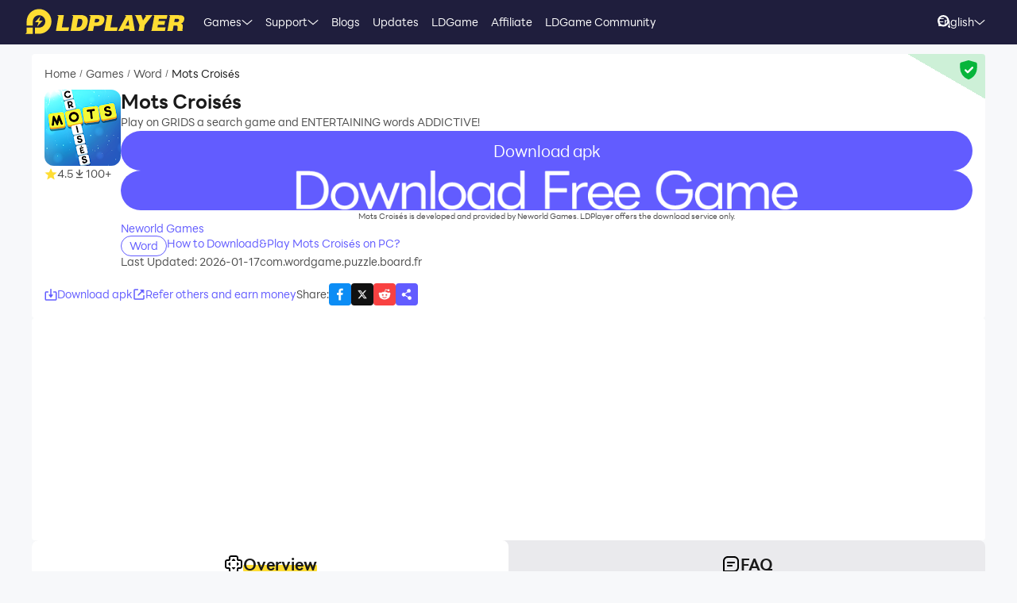

--- FILE ---
content_type: text/html; charset=utf-8
request_url: https://www.ldplayer.net/games/mots-croiss-on-pc.html
body_size: 94332
content:
<!DOCTYPE html><html lang="en" dir="ltr"><head><meta charSet="utf-8"/><meta name="viewport" content="width=device-width, initial-scale=1"/><link rel="preload" as="image" imageSrcSet="https://res.ldrescdn.com/web/900x1600.webp 640w, https://res.ldrescdn.com/web/1080x2400.webp 768w, https://res.ldrescdn.com/web/2600x2600.webp 1920w, https://res.ldrescdn.com/web/3600x3600.webp 2560w" imageSizes="100vw" fetchPriority="high"/><link rel="preload" as="image" imageSrcSet="https://play-lh.googleusercontent.com/i2_mHW-UQO_AOLesjqBlrYWOo4ZjAkddirr-2Oh5iqTE3DZ2j0AD9KJP_cUkY990L-E=w640 1x, https://play-lh.googleusercontent.com/i2_mHW-UQO_AOLesjqBlrYWOo4ZjAkddirr-2Oh5iqTE3DZ2j0AD9KJP_cUkY990L-E=w1080 2x"/><link rel="stylesheet" href="https://res.ldrescdn.com/ldplayer-official/_next/static/chunks/2420ec5d1c48e8cb.css" data-precedence="next"/><link rel="stylesheet" href="https://res.ldrescdn.com/ldplayer-official/_next/static/chunks/5f3c0529e3003c7c.css" data-precedence="next"/><link rel="stylesheet" href="https://res.ldrescdn.com/ldplayer-official/_next/static/chunks/6101c4ebffb71d3b.css" data-precedence="next"/><style data-precedence="middle" data-href="responsive-style">html{ font-size: 4vw; }
@media (min-width: 768px) { html { font-size:2vw; } }
@media (min-width: 1024px) { html { font-size:min(16px,1.5625vw); } }
@media (min-width: 1280px) { html { font-size:min(16px,1.25vw); } }
@media (min-width: 1920px) { html { font-size:0.8334vw; } }</style><link rel="preload" as="script" fetchPriority="low" href="https://res.ldrescdn.com/ldplayer-official/_next/static/chunks/fd972ce63c3e72b5.js"/><script src="https://res.ldrescdn.com/ldplayer-official/_next/static/chunks/efc907b1ab86c016.js" async=""></script><script src="https://res.ldrescdn.com/ldplayer-official/_next/static/chunks/030b9a114b8c671e.js" async=""></script><script src="https://res.ldrescdn.com/ldplayer-official/_next/static/chunks/3d858539e125bf8c.js" async=""></script><script src="https://res.ldrescdn.com/ldplayer-official/_next/static/chunks/000acc5e342ae1cf.js" async=""></script><script src="https://res.ldrescdn.com/ldplayer-official/_next/static/chunks/c664320ac09192e0.js" async=""></script><script src="https://res.ldrescdn.com/ldplayer-official/_next/static/chunks/turbopack-4080a82a8191642a.js" async=""></script><script src="https://res.ldrescdn.com/ldplayer-official/_next/static/chunks/71ea310491b50104.js" async=""></script><script src="https://res.ldrescdn.com/ldplayer-official/_next/static/chunks/3704133a6b32f8ce.js" async=""></script><script src="https://res.ldrescdn.com/ldplayer-official/_next/static/chunks/f1b410c07da0368b.js" async=""></script><script src="https://res.ldrescdn.com/ldplayer-official/_next/static/chunks/618ce5a7cf430490.js" async=""></script><script src="https://res.ldrescdn.com/ldplayer-official/_next/static/chunks/64ca529e9c4c0e77.js" async=""></script><script src="https://res.ldrescdn.com/ldplayer-official/_next/static/chunks/600b0befa3c7ceba.js" async=""></script><script src="https://res.ldrescdn.com/ldplayer-official/_next/static/chunks/05bc81e7d412f54b.js" async=""></script><script src="https://res.ldrescdn.com/ldplayer-official/_next/static/chunks/0d87fd900d62281f.js" async=""></script><script src="https://res.ldrescdn.com/ldplayer-official/_next/static/chunks/12cf442bc1a0f8ab.js" async=""></script><script src="https://res.ldrescdn.com/ldplayer-official/_next/static/chunks/65db231b82fe13b9.js" async=""></script><script src="https://res.ldrescdn.com/ldplayer-official/_next/static/chunks/dac86dd3b6cc6a0e.js" async=""></script><script src="https://res.ldrescdn.com/ldplayer-official/_next/static/chunks/30bc83d26956d321.js" async=""></script><script src="https://res.ldrescdn.com/ldplayer-official/_next/static/chunks/d8d848ef9b277d94.js" async=""></script><script src="https://res.ldrescdn.com/ldplayer-official/_next/static/chunks/7d9c8596afe92187.js" async=""></script><script src="https://res.ldrescdn.com/ldplayer-official/_next/static/chunks/9f1218b2647e2a0d.js" async=""></script><script src="https://res.ldrescdn.com/ldplayer-official/_next/static/chunks/074ad26a84d92255.js" async=""></script><script src="https://res.ldrescdn.com/ldplayer-official/_next/static/chunks/7ed6ec89afb8e5f8.js" async=""></script><script src="https://res.ldrescdn.com/ldplayer-official/_next/static/chunks/1b1d219e989e11ba.js" async=""></script><script src="https://res.ldrescdn.com/ldplayer-official/_next/static/chunks/d2126f38ae0d0729.js" async=""></script><link rel="preload" href="https://res.ldrescdn.com/ldplayer-official/_next/static/chunks/2420ec5d1c48e8cb.css" as="stylesheet"/><link rel="preload" href="https://res.ldrescdn.com/ldplayer-official/_next/static/chunks/5f3c0529e3003c7c.css" as="stylesheet"/><link rel="preload" href="https://res.ldrescdn.com/ldplayer-official/_next/static/chunks/6101c4ebffb71d3b.css" as="stylesheet"/><link rel="preload" href="https://res.ldrescdn.com/fonts/LINE_Seed_Sans/index.css" as="style"/><link rel="preload" href="https://res.ldrescdn.com/fonts/LINE_Seed_Sans/index.css" as="stylesheet"/><link rel="preload" href="https://fundingchoicesmessages.google.com/i/pub-3593861583707338?ers=1" as="script" nonce="KeFO61U28iVeAQ6SwgBCOQ"/><link rel="preload" href="https://yandex.ru/ads/system/context.js" as="script"/><link rel="preconnect" href="https://res.ldrescdn.com"/><link rel="dns-prefetch" href="https://res.ldrescdn.com"/><link rel="preload" href="https://res.ldrescdn.com/fonts/LINE_Seed_Sans/index.css" as="style"/><meta name="theme-color" content="#f7f8fa"/><title>Download and Play Mots Croisés on PC (Emulator)</title><meta name="description" content="Download and play Mots Croisés on PC with LDPlayer – enjoy high-definition graphics, large screen, smooth keyboard and mouse controls, and lag-free performance"/><meta name="keywords" content="Mots Croisés Computer Version, Mots Croisés PC Version, Mots Croisés Emulator PC Version, Mots Croisés PC Version Download, Play Mots Croisés on PC"/><meta name="robots" content="index, follow"/><meta name="admaven-placement" content="Bqja8qjwG"/><link rel="canonical" href="https://www.ldplayer.net/games/mots-croiss-on-pc.html"/><link rel="alternate" hrefLang="x-default" href="https://www.ldplayer.net/games/mots-croiss-on-pc.html"/><link rel="alternate" hrefLang="en" href="https://www.ldplayer.net/games/mots-croiss-on-pc.html"/><link rel="alternate" hrefLang="fr" href="https://fr.ldplayer.net/games/mots-croiss-on-pc.html"/><link rel="alternate" hrefLang="id" href="https://id.ldplayer.net/games/mots-croiss-on-pc.html"/><meta property="og:title" content="Download and Play Mots Croisés on PC (Emulator)"/><meta property="og:description" content="Download and play Mots Croisés on PC with LDPlayer – enjoy high-definition graphics, large screen, smooth keyboard and mouse controls, and lag-free performance"/><meta property="og:url" content="https://www.ldplayer.net/games/mots-croiss-on-pc.html"/><meta property="og:site_name" content="Download and Play Mots Croisés on PC (Emulator)"/><meta property="og:image" content="https://play-lh.googleusercontent.com/Ud6u70QXYy0STkH6xMvmNPwJMEN-edWOHvqOAIGzANocVWpxd25-MaE3NDs34Qd4NiU"/><meta property="og:type" content="website"/><meta name="twitter:card" content="summary_large_image"/><meta name="twitter:title" content="Download and Play Mots Croisés on PC (Emulator)"/><meta name="twitter:description" content="Download and play Mots Croisés on PC with LDPlayer – enjoy high-definition graphics, large screen, smooth keyboard and mouse controls, and lag-free performance"/><meta name="twitter:image" content="https://play-lh.googleusercontent.com/Ud6u70QXYy0STkH6xMvmNPwJMEN-edWOHvqOAIGzANocVWpxd25-MaE3NDs34Qd4NiU"/><link rel="icon" href="https://res.ldrescdn.com/gw/static/ld_gw/assets/favicon.ico" type="image/x-icon" sizes="48x48"/><link rel="icon" href="https://res.ldrescdn.com/gw/static/ld_gw/assets/favicon.png" type="image/png" sizes="48x48"/><link rel="stylesheet" href="https://res.ldrescdn.com/fonts/LINE_Seed_Sans/index.css"/><script src="https://res.ldrescdn.com/ldplayer-official/_next/static/chunks/a6dad97d9634a72d.js" noModule=""></script></head><body class="bg-white-2 c-black-2"><img alt="" srcSet="https://res.ldrescdn.com/web/900x1600.webp 640w, https://res.ldrescdn.com/web/1080x2400.webp 768w, https://res.ldrescdn.com/web/2600x2600.webp 1920w, https://res.ldrescdn.com/web/3600x3600.webp 2560w" sizes="100vw" style="position:fixed;top:0;left:0;width:100%;height:99%;z-index:-1" fetchPriority="high"/><header id="layout-header" class="w-full h-14 c-white-1 relative z-999"><div class="h-14 w-full bg-dark-1"><div class="grid size-full px-8 lt-lg:hidden"><div class="grid-area-[1/1] w-fit flex items-center"><a class="" href="/"><span class="sr-only">home page</span><svg xmlns="http://www.w3.org/2000/svg" width="1em" height=".16em" fill="none" viewBox="0 0 1024 160" class="c-yellow-5 text-50"><path fill="currentColor" fill-rule="evenodd" d="M247.84 39.561h-43.29l8.561 6.102-16.587 96.209h80.185l4.815-23.976h-46.5l12.842-78.335zm153.515 43.223.433-6.916c0-8.542-2.37-16.22-6.421-21.941-4.051-5.696-9.096-8.9-16.027-11.187-3.363-1.246-7.006-2.568-11.236-3.204h-68.948l8.561 6.102-16.026 93.005-5.377 3.204h49.711c11.058 0 20.69-1.195 29.888-4.831s16.587-9.408 22.141-17.264c6.065-8.339 10.243-18.84 12.562-31.502l.713-5.466zm-35.06 6.636c-3.363 19.272-12.485 28.476-28.639 28.476h-8.026l9.631-54.359h6.421c7.975 0 13.071.661 16.434 3.204q5.045 3.813 5.045 12.738c0 2.873-.28 6.178-.866 9.916zm142.94-22.68c0-6.228-1.503-11.44-4.408-15.534-2.879-4.068-7.21-7.119-12.994-9.128-5.402-2.212-12.052-2.517-21.097-2.517h-60.947l9.911 7.043-17.097 90.946-7.236 4.322h40.105l6.421-31.985h17.632c28.104 0 44.156-11.365 48.768-34.603.586-3.178.942-5.975.942-8.569zm-37.658 15.256c-3.032 2.644-6.676 3.966-10.906 3.966h-15.593l4.815-22.425h11.211c10.498 0 15.008 2.416 15.008 8.467 0 4.017-1.529 7.373-4.535 9.992m76.158 35.9 12.842-78.335h-44.895l9.988 7.12-15.849 91.987-5.376 3.204h85l4.816-23.976h-46.526m104.212-78.335H640.71l8.128 5.797-49.94 93.717-4.714 2.822h35.29l6.421-12.788h33.684l1.605 12.788h33.684l-17.632-102.31h-35.289zm-6.396 67.148 17.632-36.765 4.816 36.765zm136.291-67.148h-11.237l7.44 5.289-20.256 28.273-11.236-33.562h-43.29l6.828 4.857 25.25 60.689-5.86 33.561-5.376 3.204h38.5l6.421-38.367 49.71-63.944zm72.183 62.343h41.685l4.816-23.976h-43.29l3.21-14.39h49.711l4.816-23.977h-91.396l7.084 5.035-17.683 94.047-5.427 3.254h91.395l4.816-23.975h-52.921l3.21-15.993zm163.685-20.035c3.79-6 6.29-13.653 6.29-21.51 0-7.297-3.52-12.102-9.33-15.89-5.83-3.789-15.742-4.882-30.749-4.882h-59.342l7.134 5.085-16.205 94.022-5.376 3.203h38.474l6.421-35.163h4.815c7.873 0 13.785.102 16.791 1.195 2.981 1.094 4.485 4.018 4.485 8.696l-1.147 11.645c-.586 4.322-.866 7.83-.866 10.5v3.102h35.285v-3.204c-1.63 0-2.8-.254-3.1-2.364l1.14-7.043 1.45-8.06c.59-4.322.51-7.22.51-9.712 0-5.466-.63-9.662-2.67-11.594-1.73-2.008-4.69-3.788-10.17-6 7.42-1.83 12.36-6.051 16.16-12.052zm-27.394-8.721c-.866 6.712-5.631 11.187-16.027 11.187h-16.026l4.815-20.772h16.027c2.115 0 4.331-.127 6.344.839s3.44 2.237 4.255 3.814c.816 1.576.918 3.025.612 4.932M8.001 152.017 0 160h47.953v-39.994H8zM87.879 0C44.207 0 8.74 35.112 8.026 78.665h-.025v27.993h39.952V78.665h.025c.713-21.484 18.294-38.671 39.927-38.671s39.952 17.899 39.952 39.993-17.887 39.994-39.952 39.994H61.279v39.994h26.626c44.13 0 79.904-35.824 79.904-80.013S132.01 0 87.879 0M61.253 85.632h23.492l-8.765 27.713 35.875-38.544H87.522l9.632-28.12-35.926 38.95z" clip-rule="evenodd"></path></svg></a><div class="flex h-full mis-4 flex-1 xl:mis-8"><div class="group flex items-center gap-x-1.2 px-2 xl:px-5 text-3.5"><div class="relative h-full flex-center of-hidden"><a class="h-full flex items-center" href="/games">Games</a><span class="absolute inline-block content-empty bottom-0 left-0 w-full h-0 bg-#ffe500 rd-5px transition-all-200 group-hover:h-1"></span></div><svg xmlns="http://www.w3.org/2000/svg" width="1em" height=".5em" fill="none" viewBox="0 0 12 6" class="aspect-ratio-2/1 h-auto text-1em"><path stroke="#F5F5F5" stroke-linecap="round" d="M11 .539 6 4.873 1 .54"></path></svg><div class="absolute top-full z-9999 h-0 w-full of-hidden rd-1 transition-all-300" group-hover="size-auto"><a class="h-9 flex items-center bg-black-2 bg-op-90 c-gray-5 c-op-90 transition-all-100" un-hover="c-yellow-1 bg-black-1" group-hover="px-4" href="/games/upcoming-games.html">Pre-Register</a><a class="h-9 flex items-center bg-black-2 bg-op-90 c-gray-5 c-op-90 transition-all-100" un-hover="c-yellow-1 bg-black-1" group-hover="px-4" href="/games/type/role-playing-games-on-pc-list.html">RPG</a><a class="h-9 flex items-center bg-black-2 bg-op-90 c-gray-5 c-op-90 transition-all-100" un-hover="c-yellow-1 bg-black-1" group-hover="px-4" href="/games/type/strategy-games-on-pc-list.html">Strategy</a><a class="h-9 flex items-center bg-black-2 bg-op-90 c-gray-5 c-op-90 transition-all-100" un-hover="c-yellow-1 bg-black-1" group-hover="px-4" href="/games/type/adventure-games-on-pc-list.html">Adventure</a><a class="h-9 flex items-center bg-black-2 bg-op-90 c-gray-5 c-op-90 transition-all-100" un-hover="c-yellow-1 bg-black-1" group-hover="px-4" href="/games/type/casual-games-on-pc-list.html">Casual</a><a class="h-9 flex items-center bg-black-2 bg-op-90 c-gray-5 c-op-90 transition-all-100" un-hover="c-yellow-1 bg-black-1" group-hover="px-4" href="/games/type/arcade-games-on-pc-list.html">Arcade</a><a class="h-9 flex items-center bg-black-2 bg-op-90 c-gray-5 c-op-90 transition-all-100" un-hover="c-yellow-1 bg-black-1" group-hover="px-4" href="/games/type/racing-games-on-pc-list.html">Racing</a><a class="h-9 flex items-center bg-black-2 bg-op-90 c-gray-5 c-op-90 transition-all-100" un-hover="c-yellow-1 bg-black-1" group-hover="px-4" href="/games/type/action-games-on-pc-list.html">Action</a><a class="h-9 flex items-center bg-black-2 bg-op-90 c-gray-5 c-op-90 transition-all-100" un-hover="c-yellow-1 bg-black-1" group-hover="px-4" href="/games/type/simulation-games-on-pc-list.html">Simulation</a></div></div><div class="group flex items-center gap-x-1.2 px-2 xl:px-5 text-3.5"><div class="relative h-full flex-center of-hidden"><a class="h-full flex items-center" href="/support">Support</a><span class="absolute inline-block content-empty bottom-0 left-0 w-full h-0 bg-#ffe500 rd-5px transition-all-200 group-hover:h-1"></span></div><svg xmlns="http://www.w3.org/2000/svg" width="1em" height=".5em" fill="none" viewBox="0 0 12 6" class="aspect-ratio-2/1 h-auto text-1em"><path stroke="#F5F5F5" stroke-linecap="round" d="M11 .539 6 4.873 1 .54"></path></svg><div class="absolute top-full z-9999 h-0 w-full of-hidden rd-1 transition-all-300" group-hover="size-auto"><a class="h-9 flex items-center bg-black-2 bg-op-90 c-gray-5 c-op-90 transition-all-100" un-hover="c-yellow-1 bg-black-1" group-hover="px-4" href="/blog/ldplayer9-faster-higher-smother-android-emulator.html">LDPlayer 9 Introduction</a><a class="h-9 flex items-center bg-black-2 bg-op-90 c-gray-5 c-op-90 transition-all-100" un-hover="c-yellow-1 bg-black-1" group-hover="px-4" href="/blog/how-to-enable-vt.html">Enable VT</a><a class="h-9 flex items-center bg-black-2 bg-op-90 c-gray-5 c-op-90 transition-all-100" un-hover="c-yellow-1 bg-black-1" group-hover="px-4" href="/blog/the-solution-to-fix-loading-failure.html">Startup Stuck at 50%/94%</a><a class="h-9 flex items-center bg-black-2 bg-op-90 c-gray-5 c-op-90 transition-all-100" un-hover="c-yellow-1 bg-black-1" group-hover="px-4" href="/blog/the-solution-to-fix-invalid-virtual-disk.html">Fix Invalid Virtual Disk</a><a class="h-9 flex items-center bg-black-2 bg-op-90 c-gray-5 c-op-90 transition-all-100" un-hover="c-yellow-1 bg-black-1" group-hover="px-4" href="/blog/how-to-update-the-graphics-driver.html">Update Graphics Driver</a><a class="h-9 flex items-center bg-black-2 bg-op-90 c-gray-5 c-op-90 transition-all-100" un-hover="c-yellow-1 bg-black-1" group-hover="px-4" href="/blog/introduction-to-keyboard-mapping.html">Keyboard Mapping</a><a class="h-9 flex items-center bg-black-2 bg-op-90 c-gray-5 c-op-90 transition-all-100" un-hover="c-yellow-1 bg-black-1" group-hover="px-4" href="/blog/introduction-to-ldmultiplayer.html">Enable LDMultiplayer</a><a class="h-9 flex items-center bg-black-2 bg-op-90 c-gray-5 c-op-90 transition-all-100" un-hover="c-yellow-1 bg-black-1" group-hover="px-4" href="/blog/use-fps-settings-offered-by-ldplayer.html">FPS Setting</a></div></div><div class="group flex items-center gap-x-1.2 px-2 xl:px-5 text-3.5"><div class="relative h-full flex-center of-hidden"><a class="h-full flex items-center" href="/blog">Blogs</a><span class="absolute inline-block content-empty bottom-0 left-0 w-full h-0 bg-#ffe500 rd-5px transition-all-200 group-hover:h-1"></span></div></div><div class="group flex items-center gap-x-1.2 px-2 xl:px-5 text-3.5"><div class="relative h-full flex-center of-hidden"><a class="h-full flex items-center" href="/other/version-history-and-release-notes.html">Updates</a><span class="absolute inline-block content-empty bottom-0 left-0 w-full h-0 bg-#ffe500 rd-5px transition-all-200 group-hover:h-1"></span></div></div><div class="group flex items-center gap-x-1.2 px-2 xl:px-5 text-3.5"><div class="relative h-full flex-center of-hidden"><a class="h-full flex items-center" href="/cpgame">LDGame</a><span class="absolute inline-block content-empty bottom-0 left-0 w-full h-0 bg-#ffe500 rd-5px transition-all-200 group-hover:h-1"></span></div></div><div class="group flex items-center gap-x-1.2 px-2 xl:px-5 text-3.5"><div class="relative h-full flex-center of-hidden"><a class="h-full flex items-center" href="/affiliate">Affiliate</a><span class="absolute inline-block content-empty bottom-0 left-0 w-full h-0 bg-#ffe500 rd-5px transition-all-200 group-hover:h-1"></span></div></div><div class="group flex items-center gap-x-1.2 px-2 xl:px-5 text-3.5"><div class="relative h-full flex-center of-hidden"><a class="h-full flex items-center" rel="nofollow" target="_blank" href="https://discord.gg/xHzXkgXw4X">LDGame Community</a><span class="absolute inline-block content-empty bottom-0 left-0 w-full h-0 bg-#ffe500 rd-5px transition-all-200 group-hover:h-1"></span></div></div></div></div><div class="grid-area-[1/1] h-full w-fit flex items-center justify-self-end"><div class="relative rd-4 transition-all-300 bg-transparent"><div class="transition-all-300 relative w-0"><div class="w-full pis-4 pie-10"><input type="text" class="h-8 w-full bg-transparent text-4 c-black-2 placeholder:c-black-3" placeholder="Search Game/News/Guide"/></div><div class="absolute-center-end transition-all-300 cursor-pointer p-2 pie-4 z-1 c-white-1"><svg xmlns="http://www.w3.org/2000/svg" width="1em" height="1em" fill="none" viewBox="0 0 44 44" class="text-4"><circle cx="20" cy="20" r="17" stroke="currentColor" stroke-width="6"></circle><path stroke="currentColor" stroke-linecap="round" stroke-linejoin="round" stroke-width="6" d="m41 41-2-2"></path></svg></div></div><div class="absolute-top-start w-full rd-4 bg-white-1 shadow-xl transition-all-300 of-hidden pointer-events-none"></div></div><!--$?--><template id="B:0"></template><div class="h-full flex"></div><!--/$--><a class="btnDownload download-ldplayer" href="https://res.ldrescdn.com/download/LDPlayer9.exe?n=LDPlayer9_ens_1379_ld.exe"><span class="sr-only">download ldplayer</span><div class="hidden h-0 min-w-0 w-0 of-hidden whitespace-nowrap rd-6.25 text-center text-3.5 lh-8 op-0 transition-all-300 lg:block ld-button-yellow">Download LDPlayer</div></a></div></div></div></header><main class="flex-1"><script>(self.__next_s=self.__next_s||[]).push(["https://yandex.ru/ads/system/context.js",{"async":true}])</script><script>(self.__next_s=self.__next_s||[]).push([0,{"children":"window.yaContextCb = window.yaContextCb || []"}])</script><!--$--><!--/$--><script type="application/ld+json">{"@context":"https://schema.org","@type":"MobileApplication","name":"Mots Croisés","description":"Download and play Mots Croisés on PC with LDPlayer – enjoy high-definition graphics, large screen, smooth keyboard and mouse controls, and lag-free performance","url":"https://www.ldplayer.net/games/mots-croiss-on-pc.html","image":"https://play-lh.googleusercontent.com/Ud6u70QXYy0STkH6xMvmNPwJMEN-edWOHvqOAIGzANocVWpxd25-MaE3NDs34Qd4NiU","operatingSystem":"Windows, Android","applicationCategory":"GameApplication, MultimediaApplication","genre":["167"],"aggregateRating":{"@type":"AggregateRating","ratingValue":"4.5","bestRating":"5","ratingCount":5},"author":{"@type":"Organization","name":"KLab"},"offers":{"@type":"Offer","price":"0","priceCurrency":"USD"}}</script><div id="tool-anchor" data-share="facebook,X_dark,reddit" class="mb-15 w-full flex flex-col py-3 view-content" lt-lg="gap-2" un-lg="flex-row gap-4"><div class="w-full flex flex-1 flex-col gap-2 of-hidden"><section class="relative of-hidden card-box"><script type="application/ld+json">{"@context":"https://schema.org","@type":"BreadcrumbList","itemListElement":[{"@type":"ListItem","position":1,"item":"https://www.ldplayer.net/","url":"https://www.ldplayer.net/","name":"Home"},{"@type":"ListItem","position":2,"item":"https://www.ldplayer.net/games/list","url":"https://www.ldplayer.net/games/list","name":"Games"},{"@type":"ListItem","position":3,"item":"https://www.ldplayer.net/games/type/167.html","url":"https://www.ldplayer.net/games/type/167.html","name":"Word"},{"@type":"ListItem","position":4,"item":"https://www.ldplayer.net/games/mots-croiss-on-pc.html","url":"https://www.ldplayer.net/games/mots-croiss-on-pc.html","name":"Mots Croisés"}]}</script><div class="flex mb-3 text-3.5 ltr:pr-2 rtl:pl-2"><p class="inline-flex items-center c-black-3 lh-1.25em [&amp;:last-child_.separator]:hidden"><a class="transition-all-150 hover:c-black-2 ws-nowrap" href="/">Home</a><span class="separator mx-1 text-0.7em">/</span></p><p class="inline-flex items-center c-black-3 lh-1.25em [&amp;:last-child_.separator]:hidden"><a class="transition-all-150 hover:c-black-2 ws-nowrap" href="/games/list">Games</a><span class="separator mx-1 text-0.7em">/</span></p><p class="inline-flex items-center c-black-3 lh-1.25em [&amp;:last-child_.separator]:hidden"><a class="transition-all-150 hover:c-black-2 ws-nowrap" href="/games/type/167.html">Word</a><span class="separator mx-1 text-0.7em">/</span></p><p class="inline-flex items-center c-black-3 lh-1.25em [&amp;:last-child_.separator]:hidden"><span class="transition-all-150 hover:c-black-2 c-black-2 line-clamp-1 ws-normal">Mots Croisés</span></p></div><div class="mb-5 flex" lt-md="flex-col" un-md="flex-row gap-x-6"><div class="flex-shrink-0 flex-col lt-md:flex-center md:items-start"><img alt="Mots Croisés" loading="lazy" width="96" height="96" decoding="async" data-nimg="1" class="size-24 rd-3 text-center" style="color:transparent" srcSet="https://play-lh.googleusercontent.com/5QV9zaEQPuJVK3yZcmlEMiAM6QEid4FD13mCDxFNOgPWmRRGMEY7_PPDez6h1KHy1w=w96 1x, https://play-lh.googleusercontent.com/5QV9zaEQPuJVK3yZcmlEMiAM6QEid4FD13mCDxFNOgPWmRRGMEY7_PPDez6h1KHy1w=w256 2x" src="https://play-lh.googleusercontent.com/5QV9zaEQPuJVK3yZcmlEMiAM6QEid4FD13mCDxFNOgPWmRRGMEY7_PPDez6h1KHy1w=w256"/><div class="flex" lt-md="my-3 flex-row items-center gap-4" un-md="mt-3 flex-col gap-2"><span class="flex items-center gap-1"><svg xmlns="http://www.w3.org/2000/svg" width="1em" height=".938em" fill="none" viewBox="0 0 16 15" class="text-4 c-yellow-5"><path fill="currentColor" d="m8 0 2.116 5.088 5.493.44-4.185 3.584 1.278 5.36L8 11.6l-4.702 2.872 1.278-5.36L.392 5.528l5.492-.44z"></path></svg><span class="text-3.5 c-black-3">4.5</span></span><span class="flex items-center gap-1"><svg xmlns="http://www.w3.org/2000/svg" width="1em" height="1em" viewBox="0 0 24 24" class="text-4 c-black-3"><path fill="currentColor" d="M6 18h12v2H6zm5-14v8.586L6.707 8.293 5.293 9.707 12 16.414l6.707-6.707-1.414-1.414L13 12.586V4z"></path></svg><span class="text-3.5 c-black-3">100+</span></span></div></div><div class="flex flex-1 flex-col gap-y-2.5"><h2 class="line-clamp-1 text-6 font-600 lh-1.25em lt-md:text-center md:text-7.5">Mots Croisés</h2><p class="text-3.5 c-black-3 lh-5.5 lt-md:text-center">Play on GRIDS a search game and ENTERTAINING words ADDICTIVE!</p><div class="flex flex-col gap-3 md:hidden"><a target="_blank" class="btnDownload common-btn h-12.5 w-full flex-center rd-7.5 bg-purple-5 text-5 c-white-1" href="https://apk.ldplayer.net/games/mots-croiss-apk.html">Download apk</a><a class="btnDownload common-btn h-12.5 w-full rd-7.5 bg-cover bg-center bg-no-repeat" style="background-image:url(https://res.ldrescdn.com/rms/upload/en/78lc09qbtz3-1761631670.png)" href="https://res.ldrescdn.com/download/corp/com.heroslandsea.ld/100010-100012-com.heroslandsea.ld.apk"><span class="sr-only">recommend</span></a><p class="text-center text-2.5 c-black-3 lh-3.5">Mots Croisés is developed and provided by Neworld Games. LDPlayer offers the download service only.</p></div><a class="text-3.5 c-purple-5 lh-4.5 transition-all-100 hover:c-purple-6" href="/developers/Neworld%20Games.html">Neworld Games</a><div class="flex gap-4" lt-md="flex-col" un-md="items-center justify-between"><div class="flex flex-shrink-0 gap-1"><a class="h-6 w-fit flex-center rd-5 px-2.5 text-3.5 ld-tag-purple-outline" href="/games/type/167.html">Word</a></div><div class="line-clamp-1 cursor-pointer text-3.5 c-purple-5 lh-5 transition-all-100 hover:c-purple-6">How to Download&amp;Play Mots Croisés on PC?</div></div><div class="flex gap-2" lt-md="flex-col" un-md="items-center justify-between"><div class="text-3.5 c-black-3">Last Updated: 2026-01-17</div><div class="text-3.5 c-black-3">com.wordgame.puzzle.board.fr</div></div></div></div><a class="download btnDownload mb-5 hidden md:block" href="/games/download/mots-croiss-on-pc.html"><button type="button" class="ld-button h-12.5 w-full rd-8 text-4.5 font-600 ld-button-yellow"><h1 class="max-w-full flex items-center of-hidden text-ellipsis ws-nowrap">Download <span class="flex-1 of-hidden text-ellipsis ws-nowrap"> <!-- -->Mots Croisés<!-- --> </span> on PC</h1></button></a><div class="flex items-center justify-between"><div class="flex gap-10"><a target="_blank" class="flex-center gap-1 text-3.5 c-purple-5 transition-all-100 lt-md:hidden hover:c-purple-6" href="https://apk.ldplayer.net/games/mots-croiss-apk.html"><svg xmlns="http://www.w3.org/2000/svg" width="1em" height="1em" fill="none" viewBox="0 0 16 16" class="text-4 c-current"><path fill="currentColor" d="M5.755 8.3c-.384 0-.6.44-.368.744l2.238 2.931c.186.243.551.243.736 0L10.6 9.044a.463.463 0 0 0-.368-.744z"></path><path stroke="currentColor" stroke-linecap="round" stroke-linejoin="round" stroke-width="1.5" d="M7.996 1.709v7.407"></path><path stroke="currentColor" stroke-linecap="round" stroke-width="1.5" d="M4.291 5H2.07a.74.74 0 0 0-.74.74v8.52c0 .408.33.74.74.74H13.92a.74.74 0 0 0 .74-.74V5.74a.74.74 0 0 0-.74-.74h-2.222"></path></svg><span>Download apk</span></a><span class="flex-center gap-1 text-3.5 c-purple-5 transition-all-100 lt-md:hidden hover:c-purple-6 cursor-pointer" type="button" aria-haspopup="dialog" aria-expanded="false" aria-controls="radix-_R_9gb6auqbsnpfaivb_" data-state="closed"><svg xmlns="http://www.w3.org/2000/svg" width="1em" height="1em" fill="none" viewBox="0 0 16 16" class="text-4 c-current"><path stroke="currentColor" stroke-linecap="round" stroke-width="1.5" d="M6.286 2H2.923A.923.923 0 0 0 2 2.923v10.154c0 .51.413.923.923.923h10.154c.51 0 .923-.413.923-.923V9.714M7.077 8.923l5.539-5.538"></path><path fill="currentColor" stroke="currentColor" stroke-linecap="round" stroke-linejoin="round" stroke-width="0.923" d="M13.539 2.461H9.846l3.693 3.693z"></path></svg><span>Refer others and earn money</span></span></div><div class="flex flex-1 items-center lt-md:justify-between md:justify-end"><span class="text-3.5 c-black-3 md:hidden">Share<!-- -->:</span><div class="inline-flex gap-3"><div class="of-hidden inline-block cursor-pointer size-7 rd-1 text-4" style="background-position:0% 0%;background-size:1600% auto;background-image:url(https://res.ldrescdn.com/ldplayer-official/_next/static/media/tp-icon.4fa3c07b.webp)"></div><div class="of-hidden inline-block cursor-pointer size-7 rd-1 text-4" style="background-position:13.333333333333334% 0%;background-size:1600% auto;background-image:url(https://res.ldrescdn.com/ldplayer-official/_next/static/media/tp-icon.4fa3c07b.webp)"></div><div class="of-hidden inline-block cursor-pointer size-7 rd-1 text-4" style="background-position:6.666666666666667% 0%;background-size:1600% auto;background-image:url(https://res.ldrescdn.com/ldplayer-official/_next/static/media/tp-icon.4fa3c07b.webp)"></div><div class="bg-purple-5 flex-center c-white-1 cursor-pointer size-7 rd-1 text-4" type="button" aria-haspopup="dialog" aria-expanded="false" aria-controls="radix-_R_1agb6auqbsnpfaivb_" data-state="closed"><svg xmlns="http://www.w3.org/2000/svg" width="1em" height="1em" fill="none" viewBox="0 0 18 18" class="text-1em"><path fill="currentColor" fill-rule="evenodd" d="M11.885 6.615a2.604 2.604 0 1 0-2.29-1.363l-3.2 2.203a2.604 2.604 0 1 0 .084 3.634l4.026 2.333a2.605 2.605 0 1 0 5.11.713 2.604 2.604 0 0 0-4.575-1.703L7.05 10.12a2.6 2.6 0 0 0-.04-1.722l3.33-2.29c.432.319.966.508 1.545.508" clip-rule="evenodd"></path></svg></div></div></div></div><div class="absolute h-16.5 w-28 rotate-30 bg-#07B53B bg-op-20 -right-6 -top-8.25"></div><div class="absolute right-2 top-1.75 cursor-pointer" type="button" aria-haspopup="dialog" aria-expanded="false" aria-controls="radix-_R_2kb6auqbsnpfaivb_" data-state="closed"><svg xmlns="http://www.w3.org/2000/svg" width="1em" height="1em" fill="none" viewBox="0 0 26 26" class="text-6.5"><path fill="#07B53B" d="M2.32 5.439c0-.825.544-1.552 1.337-1.783l8.826-2.576c.34-.099.701-.099 1.041 0l8.817 2.576a1.86 1.86 0 0 1 1.336 1.783v5.002c0 6.513-4.04 12.318-10.094 14.604a1.65 1.65 0 0 1-1.166 0A15.615 15.615 0 0 1 2.32 10.438z"></path><path fill="#fff" fill-rule="evenodd" d="M18.674 9.45a1.16 1.16 0 0 1 0 1.64L12.764 17a1.16 1.16 0 0 1-1.641 0l-2.73-2.729a1.16 1.16 0 1 1 1.642-1.641l1.909 1.908 5.088-5.089a1.16 1.16 0 0 1 1.642 0" clip-rule="evenodd"></path></svg></div></section><div class="bg-white-1 rd-1 h-280px"><ins class="adsbygoogle h-full" style="display:block;margin:auto" data-ad-client="ca-pub-3593861583707338" data-ad-slot="9194752524" data-ad-format="fluid" data-full-width-responsive="true"></ins></div><section class=""><ul class="relative z-0 h-15 w-full flex rd-t-2 bg-#eaeaed"><li class="flex-1 flex-center gap-1 z-1 transition-150 rd-t-2 cursor-pointer lt-md:flex-[1.75] bg-white-1"><img alt="" loading="lazy" width="24" height="24" decoding="async" data-nimg="1" class="inline-block shrink-0 lh-none text-6" style="color:transparent" src="https://res.ldrescdn.com/ldplayer-official/_next/static/media/content-tab-1.ede04aa2.svg"/><p un-before="ld-nav-item-before h-2" class="ld-nav-item text-5 font-600 c-black-2 lt-md:of-hidden">Overview</p></li><li class="flex-1 flex-center gap-1 z-1 transition-150 rd-t-2 cursor-pointer"><img alt="" loading="lazy" width="24" height="24" decoding="async" data-nimg="1" class="inline-block shrink-0 lh-none text-6" style="color:transparent" src="https://res.ldrescdn.com/ldplayer-official/_next/static/media/content-tab-2.6b8aa031.svg"/><p un-before="ld-nav-item-before" class="ld-nav-item text-5 font-600 c-black-2 lt-md:of-hidden lt-md:w-0">FAQ</p></li></ul><div class="w-full transform-gpu"><div class="card-box w-full"><div class="flex flex-col w-full"><div class="relative"><div class="grid grid-rows-[0fr] of-hidden op-0 transition-all-300 min-h-36 op-100"><span class="min-h-0"><div><h2 class="mb-2 text-4 c-black-2 font-600">Use LDPlayer to Play Mots Croisés on PC</h2><article class="rich-text-module__KFTknG__richText mb-10 flex-1" lang="en"><body><p>Mots Croisés is a Word application developed by Neworld Games, but with the best Android emulator-LDPlayer, you can download and play Mots Croisés on your computer.</p>

<p>Running Mots Croisés on your computer allows you to browse clearly on a large screen, and controlling the application with a mouse and keyboard is much faster than using touchscreen, all while never having to worry about device battery issues.</p>

<p>With multi-instance and synchronization features, you can even run multiple applications and accounts on your PC.</p>

<p>And file sharing makes sharing images, videos, and files incredibly easy.</p>

<p>Download Mots Croisés and run it on your PC. Enjoy the large screen and high-definition quality on your PC!</p>Are you tired of old-fashioned word search interfaces?<br>Do you want to enjoy an entirely new experience in the game of letters?<br>★★★ You can now download <b> Crosswords  and play FREE on the GRIDS! ★★★<br><br><b> Crossword  is a creative crossword puzzle that can stimulate your passion for brain challenges. It includes all the essential features of scrambled word games in order to be totally ADDICTIVE and FUN.<br><br>➤ <b> Appearance Redesign : If you like board games and puzzles, you'll love the clean, refreshed GUI at first glance.<br><br>➤ <b> Practical and easy to play : You can easily drag letters to form a specific hidden word.<br><br>➤ <b> Surprising Bonus : Log in every day and receive a daily bonus. You will also receive coins after discovering additional words that are not present on the crossword puzzle.<br><br>➤ <b> CONTACTPusing 2,000 exciting challenges : It's easy at first, but it quickly becomes difficult. And you can test the limits of your vocabulary. New levels are on the way.<br><br>➤ <b> 100% addictive word game  - you'll never be bored! Play this crossword puzzle once and you will not be able to rest it!<br><br><br>☆ HOW TO PLAY ☆<br>- Drag letters to compose words to fill the blanks horizontally and vertically on the grid<br>- Touch the "Mix" button to change the word order<br>- Tap the "Indices" button to get them<br><br><br>★ CHARACTERISTICS ★<br>• A clear and enjoyable GRID for you (Stay tuned for customizable themes)<br>• Find additional words to collect coins<br>• 2000+ LEVELS of play for you<br>• FREE Daily Bonus coins<br>• Does not require a network and you can always enjoy the word search<br>• Simple &amp; easy game, but hard to beat<br>• Completely FREE for all players<br><br>DOWNLOAD now to start training your brain and become a true master of letters games on GRILLES!<br><br><br>★ CONTACT ★<br><a href="mailto:support@boardgame.freshdesk.com"> support@boardgame.freshdesk.com </a></b></b></b></b></b></b></b></body></article><script id="clearStyle-special-vt-blog-content">document.addEventListener('DOMContentLoaded', () => {
            const richText = document.getElementById('special-vt-blog-content')
            if (richText) {
              richText.removeAttribute('style');
              const allElements = richText.querySelectorAll('*')
              allElements.forEach((el) => {
                if(el.style){
                  el.removeAttribute('style');
                }
              })
            }
        })</script></div></span></div><div class="absolute-bottom-start z-1 h-6 w-full from-transparent to-white-1 bg-gradient-to-b"></div></div><div class="h-8 flex cursor-pointer items-center justify-end text-3.5 c-purple-5 hover:c-purple-6"><span>Open up</span><svg xmlns="http://www.w3.org/2000/svg" width="1em" height="1em" fill="none" viewBox="0 0 14 14" class="text-1em mis-1"><path stroke="currentColor" stroke-linecap="round" stroke-linejoin="round" stroke-width="1.5" d="M11.9 5.25 6.95 10.2 2 5.25"></path></svg></div><div class="w-full flex flex-1 flex-col"><div class="mb-4 flex flex-col gap-2 text-4 lh-6"><h2 class="c-black-2 font-600">Screenshots and Videos of Mots Croisés PC</h2><div class="c-black-3">Experience a wider field of view, exquisite game graphics, and cooler combat skills and effects by downloading and playing Mots Croisés on PC with LDPlayer. Enjoy the ultimate gaming experience with LDPlayer.</div></div><section class="flex-1 w-full"><div class="of-hidden rd-2"><div class="mis--4 flex transform-gpu touch-pan-y touch-pinch-zoom"><div class="flex-shrink-0 min-w-0 pis-4"><div data-video="https://play.google.com/video/lava/web/player/yt:movie:AptuqTwltt0?autoplay=1&amp;embed=play" class="group relative cursor-pointer of-hidden rd-2"><img alt="" loading="eager" width="445" height="250" decoding="async" data-nimg="1" class="h-62.5 w-auto" style="color:transparent" srcSet="https://play-lh.googleusercontent.com/i2_mHW-UQO_AOLesjqBlrYWOo4ZjAkddirr-2Oh5iqTE3DZ2j0AD9KJP_cUkY990L-E=w640 1x, https://play-lh.googleusercontent.com/i2_mHW-UQO_AOLesjqBlrYWOo4ZjAkddirr-2Oh5iqTE3DZ2j0AD9KJP_cUkY990L-E=w1080 2x" src="https://play-lh.googleusercontent.com/i2_mHW-UQO_AOLesjqBlrYWOo4ZjAkddirr-2Oh5iqTE3DZ2j0AD9KJP_cUkY990L-E=w1080"/><img alt="" loading="lazy" width="60" height="60" decoding="async" data-nimg="1" class="inline-block shrink-0 lh-none absolute-center-center size-15 text-15 transition-all-300 group-hover:scale-120" style="color:transparent" src="https://res.ldrescdn.com/ldplayer-official/_next/static/media/video-play-reverse.1e0fa029.svg"/></div></div><div class="flex-shrink-0 min-w-0 pis-4"><div class="group relative cursor-zoom-in of-hidden rd-2"><img data-zoomable="true" alt="" loading="lazy" width="445" height="250" decoding="async" data-nimg="1" class="h-62.5 w-auto" style="color:transparent" srcSet="https://play-lh.googleusercontent.com/Ud6u70QXYy0STkH6xMvmNPwJMEN-edWOHvqOAIGzANocVWpxd25-MaE3NDs34Qd4NiU=w640 1x, https://play-lh.googleusercontent.com/Ud6u70QXYy0STkH6xMvmNPwJMEN-edWOHvqOAIGzANocVWpxd25-MaE3NDs34Qd4NiU=w1080 2x" src="https://play-lh.googleusercontent.com/Ud6u70QXYy0STkH6xMvmNPwJMEN-edWOHvqOAIGzANocVWpxd25-MaE3NDs34Qd4NiU=w1080"/></div></div><div class="flex-shrink-0 min-w-0 pis-4"><div class="group relative cursor-zoom-in of-hidden rd-2"><img data-zoomable="true" alt="" loading="lazy" width="445" height="250" decoding="async" data-nimg="1" class="h-62.5 w-auto" style="color:transparent" srcSet="https://play-lh.googleusercontent.com/i2_mHW-UQO_AOLesjqBlrYWOo4ZjAkddirr-2Oh5iqTE3DZ2j0AD9KJP_cUkY990L-E=w640 1x, https://play-lh.googleusercontent.com/i2_mHW-UQO_AOLesjqBlrYWOo4ZjAkddirr-2Oh5iqTE3DZ2j0AD9KJP_cUkY990L-E=w1080 2x" src="https://play-lh.googleusercontent.com/i2_mHW-UQO_AOLesjqBlrYWOo4ZjAkddirr-2Oh5iqTE3DZ2j0AD9KJP_cUkY990L-E=w1080"/></div></div><div class="flex-shrink-0 min-w-0 pis-4"><div class="group relative cursor-zoom-in of-hidden rd-2"><img data-zoomable="true" alt="" loading="lazy" width="445" height="250" decoding="async" data-nimg="1" class="h-62.5 w-auto" style="color:transparent" srcSet="https://play-lh.googleusercontent.com/Lkn-ie3FPXxpj7IDRXdVq5f4XzRtXJAvC_DXSvCw9gzXZqUTuYB0gsKSS9uB0gm0e5c=w640 1x, https://play-lh.googleusercontent.com/Lkn-ie3FPXxpj7IDRXdVq5f4XzRtXJAvC_DXSvCw9gzXZqUTuYB0gsKSS9uB0gm0e5c=w1080 2x" src="https://play-lh.googleusercontent.com/Lkn-ie3FPXxpj7IDRXdVq5f4XzRtXJAvC_DXSvCw9gzXZqUTuYB0gsKSS9uB0gm0e5c=w1080"/></div></div><div class="flex-shrink-0 min-w-0 pis-4"><div class="group relative cursor-zoom-in of-hidden rd-2"><img data-zoomable="true" alt="" loading="lazy" width="445" height="250" decoding="async" data-nimg="1" class="h-62.5 w-auto" style="color:transparent" srcSet="https://play-lh.googleusercontent.com/b2VGwFWqQ3FMp2CDLIoXzpjbPN4g27se3T9qlWT1OuwtDQcfY7isspM_I78FHLjd4GPq=w640 1x, https://play-lh.googleusercontent.com/b2VGwFWqQ3FMp2CDLIoXzpjbPN4g27se3T9qlWT1OuwtDQcfY7isspM_I78FHLjd4GPq=w1080 2x" src="https://play-lh.googleusercontent.com/b2VGwFWqQ3FMp2CDLIoXzpjbPN4g27se3T9qlWT1OuwtDQcfY7isspM_I78FHLjd4GPq=w1080"/></div></div></div></div></section></div></div></div><div class="card-box w-full hidden"><div class="flex flex-col gap-4"><div class="rd-2 bg-gray-5 p-5"><div class="flex cursor-pointer items-center justify-between gap-2 transition-all-150"><h3 class="text-4 c-black-2 font-600 lh-6 hover:c-purple-5">Is it safe and legal to play Mots Croisés on LDPlayer?</h3><p class="flex-center flex-shrink-0 gap-1 c-purple-5"><span class="text-3.5 lt-md:hidden">Open up</span><svg xmlns="http://www.w3.org/2000/svg" width="1em" height="1em" fill="none" viewBox="0 0 14 14" class="text-4 transition-all-150"><path stroke="currentColor" stroke-linecap="round" stroke-linejoin="round" stroke-width="1.5" d="M11.9 5.25 6.95 10.2 2 5.25"></path></svg></p></div><div class="grid grid-rows-[0fr] of-hidden op-0 transition-all-300"><span class="min-h-0"><div class="mt-6 text-4 c-black-3 lh-6 [&amp;_a:hover]:c-purple-6 [&amp;_a]:c-purple-5">LDPlayer is GDPR compliant. LDPlayer will never install any unauthorized programs or infringe on players' privacy without their consent, nor will it use users' computers for cryptocurrency mining. For more information, please refer to the <a href="/blog/is-ldplayer-safe.html" target="_blank">LDPlayer Security FAQ</a>.
<br/></div></span></div></div><div class="rd-2 bg-gray-5 p-5"><div class="flex cursor-pointer items-center justify-between gap-2 transition-all-150"><h3 class="text-4 c-black-2 font-600 lh-6 hover:c-purple-5">Can I synchronize game progress on other platforms when playing Mots Croisés with LDPlayer on my computer?</h3><p class="flex-center flex-shrink-0 gap-1 c-purple-5"><span class="text-3.5 lt-md:hidden">Open up</span><svg xmlns="http://www.w3.org/2000/svg" width="1em" height="1em" fill="none" viewBox="0 0 14 14" class="text-4 transition-all-150"><path stroke="currentColor" stroke-linecap="round" stroke-linejoin="round" stroke-width="1.5" d="M11.9 5.25 6.95 10.2 2 5.25"></path></svg></p></div><div class="grid grid-rows-[0fr] of-hidden op-0 transition-all-300"><span class="min-h-0"><div class="mt-6 text-4 c-black-3 lh-6 [&amp;_a:hover]:c-purple-6 [&amp;_a]:c-purple-5">When you play Mots Croisés on your computer using LDPlayer, you're essentially emulating the environment of an Android smartphone. You're installing the Android version of the game package. If you bind your game account, regardless of which platform you use the Android version of the game on, as long as you log in to the bound account, you'll be able to synchronize your game progress. However, if you install the iOS version of the game package, you'll need to ensure whether iOS and Android platform game accounts are interoperable.</div></span></div></div><div class="rd-2 bg-gray-5 p-5"><div class="flex cursor-pointer items-center justify-between gap-2 transition-all-150"><h3 class="text-4 c-black-2 font-600 lh-6 hover:c-purple-5">What are the system requirements for playing Mots Croisés on PC?</h3><p class="flex-center flex-shrink-0 gap-1 c-purple-5"><span class="text-3.5 lt-md:hidden">Open up</span><svg xmlns="http://www.w3.org/2000/svg" width="1em" height="1em" fill="none" viewBox="0 0 14 14" class="text-4 transition-all-150"><path stroke="currentColor" stroke-linecap="round" stroke-linejoin="round" stroke-width="1.5" d="M11.9 5.25 6.95 10.2 2 5.25"></path></svg></p></div><div class="grid grid-rows-[0fr] of-hidden op-0 transition-all-300"><span class="min-h-0"><div class="mt-6 text-4 c-black-3 lh-6 [&amp;_a:hover]:c-purple-6 [&amp;_a]:c-purple-5"><p>System: Recommended Win10 and above 64-bit systems, including OpenGL 4.x </p>
<p>CPU: 8th Gen Intel Core i3-8100 4-core or higher, with VT option enabled </p>
<p>Graphics Card: NVIDIA GeForce GTX1050 Ti 2GB or higher </p>
<p>Memory: 8GB or more </p>
Storage Space: 10GB or more available space for installation disk, 2GB or more available space for system disk</div></span></div></div><div class="rd-2 bg-gray-5 p-5"><div class="flex cursor-pointer items-center justify-between gap-2 transition-all-150"><h3 class="text-4 c-black-2 font-600 lh-6 hover:c-purple-5">Can I play Mots Croisés on PC as seamlessly as on a mobile phone?</h3><p class="flex-center flex-shrink-0 gap-1 c-purple-5"><span class="text-3.5 lt-md:hidden">Open up</span><svg xmlns="http://www.w3.org/2000/svg" width="1em" height="1em" fill="none" viewBox="0 0 14 14" class="text-4 transition-all-150"><path stroke="currentColor" stroke-linecap="round" stroke-linejoin="round" stroke-width="1.5" d="M11.9 5.25 6.95 10.2 2 5.25"></path></svg></p></div><div class="grid grid-rows-[0fr] of-hidden op-0 transition-all-300"><span class="min-h-0"><div class="mt-6 text-4 c-black-3 lh-6 [&amp;_a:hover]:c-purple-6 [&amp;_a]:c-purple-5">Using LDPlayer to play Mots Croisés on a computer not only fully utilizes the superior performance of the computer but also allows you to enjoy the portability of LDPlayer with <a href="https://www.oslink.io/en" rel="nofollow" target="_blank">OSLink</a> for remote control.. It enables you to play games anytime, anywhere, just like on a mobile phone. You can leave at any time without interrupting the game, thanks to remote control, freeing yourself from being confined to the computer screen. </div></span></div></div></div></div></div></section><div class="bg-white-1 rd-1 h-280px"><ins class="adsbygoogle h-full" style="display:block;margin:auto" data-ad-client="ca-pub-3593861583707338" data-ad-slot="3942425844" data-ad-format="fluid" data-full-width-responsive="true"></ins></div><section class="card-box"><div class="mb-4 flex flex items-center justify-between gap-2"><h2 class="text-4.5 c-black-2 font-600 lh-6">Why Play Mots Croisés on PC with LDPlayer?</h2></div><div class="mb-4 text-4 c-black-3 lh-5">LDPlayer offers unique emulator features including multi-instance support, macros, operation recorder, and other functions not available on mobile devices.</div><div class=""><div class=""><div class="mb-4 flex gap-4 flex-col md:flex-row"><div class="flex flex-1 flex-row justify-between" un-md="justify-start flex-col"><div class="relative rd-2 hover:bg-yellow-4 items-center cursor-pointer flex justify-between px-3 md:px-4 h-15 transition-all-150 bg-yellow-5!"><p class=""><img alt="" loading="lazy" width="24" height="24" decoding="async" data-nimg="1" class="inline-block shrink-0 lh-none v-text-top text-6" style="color:transparent" src="https://res.ldrescdn.com/ldplayer-official/_next/static/media/tab-2.c634b58f.svg"/><span class="mis-2 text-3.5 font-600 lh-5">Multi-Instance &amp; Sync</span></p><svg xmlns="http://www.w3.org/2000/svg" width="1em" height="1em" fill="none" viewBox="0 0 20 20" class="mis-1 text-5 flex-shrink-0 transition-all-150 delay-50"><circle cx="10" cy="10" r="9" fill="currentColor"></circle><path fill="#fd3" d="M7 6.804a1 1 0 0 1 1.53-.848l5.113 3.196a1 1 0 0 1 0 1.696L8.53 14.044A1 1 0 0 1 7 13.196z"></path></svg><svg xmlns="http://www.w3.org/2000/svg" width="1em" height="1.012em" fill="none" viewBox="0 0 18 19" class="text-6 transition-all-150 c-yellow-5 absolute" lt-md="bottom--0.6em translate-x--50% left-50% rotate-90" un-md="top-50% translate-y--50% right--0.6em"><path fill="currentColor" d="M12.986 11.103a1.5 1.5 0 0 0 0-2.343L6.887 3.881c-.982-.785-2.437-.086-2.437 1.172v9.758c0 1.258 1.455 1.957 2.437 1.171z"></path></svg></div><div class="relative rd-2 hover:bg-yellow-4 items-center cursor-pointer flex justify-between px-3 md:px-4 h-15 transition-all-150"><p class="lt-md:size-6 of-hidden"><img alt="" loading="lazy" width="24" height="24" decoding="async" data-nimg="1" class="inline-block shrink-0 lh-none v-text-top text-6" style="color:transparent" src="https://res.ldrescdn.com/ldplayer-official/_next/static/media/tab-3.9971d4c6.svg"/><span class="mis-2 text-3.5 font-600 lh-5">Remote Control</span></p><svg xmlns="http://www.w3.org/2000/svg" width="1em" height="1em" fill="none" viewBox="0 0 20 20" class="mis-1 text-5 flex-shrink-0 transition-all-150 delay-50 lt-md:w-0 op-0"><circle cx="10" cy="10" r="9" fill="currentColor"></circle><path fill="#fd3" d="M7 6.804a1 1 0 0 1 1.53-.848l5.113 3.196a1 1 0 0 1 0 1.696L8.53 14.044A1 1 0 0 1 7 13.196z"></path></svg><svg xmlns="http://www.w3.org/2000/svg" width="1em" height="1.012em" fill="none" viewBox="0 0 18 19" class="text-6 transition-all-150 c-yellow-5 absolute op-0" lt-md="bottom--0.6em translate-x--50% left-50% rotate-90" un-md="top-50% translate-y--50% right--0.6em"><path fill="currentColor" d="M12.986 11.103a1.5 1.5 0 0 0 0-2.343L6.887 3.881c-.982-.785-2.437-.086-2.437 1.172v9.758c0 1.258 1.455 1.957 2.437 1.171z"></path></svg></div><div class="relative rd-2 hover:bg-yellow-4 items-center cursor-pointer flex justify-between px-3 md:px-4 h-15 transition-all-150"><p class="lt-md:size-6 of-hidden"><img alt="" loading="lazy" width="24" height="24" decoding="async" data-nimg="1" class="inline-block shrink-0 lh-none v-text-top text-6" style="color:transparent" src="https://res.ldrescdn.com/ldplayer-official/_next/static/media/tab-4.8235601d.svg"/><span class="mis-2 text-3.5 font-600 lh-5">Custom Controls</span></p><svg xmlns="http://www.w3.org/2000/svg" width="1em" height="1em" fill="none" viewBox="0 0 20 20" class="mis-1 text-5 flex-shrink-0 transition-all-150 delay-50 lt-md:w-0 op-0"><circle cx="10" cy="10" r="9" fill="currentColor"></circle><path fill="#fd3" d="M7 6.804a1 1 0 0 1 1.53-.848l5.113 3.196a1 1 0 0 1 0 1.696L8.53 14.044A1 1 0 0 1 7 13.196z"></path></svg><svg xmlns="http://www.w3.org/2000/svg" width="1em" height="1.012em" fill="none" viewBox="0 0 18 19" class="text-6 transition-all-150 c-yellow-5 absolute op-0" lt-md="bottom--0.6em translate-x--50% left-50% rotate-90" un-md="top-50% translate-y--50% right--0.6em"><path fill="currentColor" d="M12.986 11.103a1.5 1.5 0 0 0 0-2.343L6.887 3.881c-.982-.785-2.437-.086-2.437 1.172v9.758c0 1.258 1.455 1.957 2.437 1.171z"></path></svg></div></div><div data-video="https://www.youtube.com/embed/x1qPwP1dhsY" class="group relative grid aspect-ratio-52/27 h-full flex-[1.75] cursor-pointer items-center of-hidden rd-2"><img alt="Multi-Instance &amp; Sync" loading="lazy" width="480" height="270" decoding="async" data-nimg="1" class="grid-area-[1/1] aspect-ratio-52/27 w-full h-fit transition-all-150" style="color:transparent" srcSet="https://res.ldrescdn.com/rms/ldplayer/process/img/97f56651b2f44313ae67c32e109e414c1712112042.webp?x-oss-process=image/format,webp/quality,Q_100/resize,w_640 1x, https://res.ldrescdn.com/rms/ldplayer/process/img/97f56651b2f44313ae67c32e109e414c1712112042.webp?x-oss-process=image/format,webp/quality,Q_100/resize,w_1080 2x" src="https://res.ldrescdn.com/rms/ldplayer/process/img/97f56651b2f44313ae67c32e109e414c1712112042.webp?x-oss-process=image/format,webp/quality,Q_100/resize,w_1080"/><img alt="Remote Control" loading="lazy" width="480" height="270" decoding="async" data-nimg="1" class="grid-area-[1/1] aspect-ratio-52/27 w-full h-fit transition-all-150 op-0 pointer-events-none" style="color:transparent" srcSet="https://res.ldrescdn.com/rms/ldplayer/process/img/bb7b1e6beead4c48b63b6cbd4cf77abc1712112144.webp?x-oss-process=image/format,webp/quality,Q_100/resize,w_640 1x, https://res.ldrescdn.com/rms/ldplayer/process/img/bb7b1e6beead4c48b63b6cbd4cf77abc1712112144.webp?x-oss-process=image/format,webp/quality,Q_100/resize,w_1080 2x" src="https://res.ldrescdn.com/rms/ldplayer/process/img/bb7b1e6beead4c48b63b6cbd4cf77abc1712112144.webp?x-oss-process=image/format,webp/quality,Q_100/resize,w_1080"/><img alt="Custom Controls" loading="lazy" width="480" height="270" decoding="async" data-nimg="1" class="grid-area-[1/1] aspect-ratio-52/27 w-full h-fit transition-all-150 op-0 pointer-events-none" style="color:transparent" srcSet="https://res.ldrescdn.com/rms/ldplayer/process/img/51c25ff1ad8c43d6a0a592c6057a89d71712112201.webp?x-oss-process=image/format,webp/quality,Q_100/resize,w_640 1x, https://res.ldrescdn.com/rms/ldplayer/process/img/51c25ff1ad8c43d6a0a592c6057a89d71712112201.webp?x-oss-process=image/format,webp/quality,Q_100/resize,w_1080 2x" src="https://res.ldrescdn.com/rms/ldplayer/process/img/51c25ff1ad8c43d6a0a592c6057a89d71712112201.webp?x-oss-process=image/format,webp/quality,Q_100/resize,w_1080"/><img alt="" loading="lazy" width="60" height="60" decoding="async" data-nimg="1" class="inline-block shrink-0 lh-none absolute-center-center text-15 transition-all-300 group-hover:scale-120" style="color:transparent" src="https://res.ldrescdn.com/ldplayer-official/_next/static/media/video-play-reverse.1e0fa029.svg"/></div></div><div class="grid transform-gpu rd-2 bg-gray-5 p-4 text-4 c-black-3 lh-6"><p class="grid-area-[1/1] [&amp;_a]:c-purple-5">Effortlessly clone multiple instances and initiate synchronization until you draw the desired hero before binding your account, enhancing efficiency in rerolls in Mots Croisés.</p><p class="grid-area-[1/1] [&amp;_a]:c-purple-5 hidden">Connect your phone to your computer anytime, anywhere, and instantly transform it into multiple LDPlayer for 24-hour remote gameplay of Mots Croisés. Enjoy the powerful performance of your computer along with the convenience of mobile devices. You need to use <a href="https://www.oslink.io/en" rel="nofollow" target="_blank">OSLink</a> for remote control.</p><p class="grid-area-[1/1] [&amp;_a]:c-purple-5 hidden">LDPlayer offers mouse and keyboard customization for controlling and operating Mots Croisés, which is more precise and convenient compared to touchscreen controls. It also reduces finger fatigue and discomfort.</p></div></div><div class="grid grid-rows-[0fr] of-hidden op-0 transition-all-300"><span class="min-h-0"><ul class="pt-4 grid grid-cols-2 gap-4"><li class="rd-2 bg-gray-5 p-4"><div class="mx-auto w-fit"><img alt="" loading="lazy" width="60" height="60" decoding="async" data-nimg="1" class="inline-block shrink-0 lh-none mb-2 rd-full bg-white-1 text-15" style="color:transparent" src="https://res.ldrescdn.com/ldplayer-official/_next/static/media/function-4.38b124f5.svg"/></div><p class="mb-4 text-center text-4 c-black-2 font-600">High FPS</p><div class="text-center text-3.5 c-black-3 lh-5">With support for high FPS, Mots Croisés&#x27;s game graphics are smoother, and actions are more seamless, enhancing the visual experience and immersion of playing Mots Croisés.</div></li><li class="rd-2 bg-gray-5 p-4"><div class="mx-auto w-fit"><img alt="" loading="lazy" width="60" height="60" decoding="async" data-nimg="1" class="inline-block shrink-0 lh-none mb-2 rd-full bg-white-1 text-15" style="color:transparent" src="https://res.ldrescdn.com/ldplayer-official/_next/static/media/function-5.a642a723.svg"/></div><p class="mb-4 text-center text-4 c-black-2 font-600">Video Recorder</p><div class="text-center text-3.5 c-black-3 lh-5">Easily capture your performance and gameplay process in Mots Croisés, aiding in learning and improving driving techniques, or sharing gaming experiences and achievements with other players.</div></li></ul></span></div><button class="ld-button mx-auto mt-4 h-10 min-w-50 gap-2 rd-5 text-4 ld-button-yellow" type="button"><span>Read More</span><svg xmlns="http://www.w3.org/2000/svg" width="1em" height="1em" fill="none" viewBox="0 0 14 14" class="text-1em"><path stroke="currentColor" stroke-linecap="round" stroke-linejoin="round" stroke-width="1.5" d="M11.9 5.25 6.95 10.2 2 5.25"></path></svg></button></div></section><div class="bg-white-1 rd-1 h-280px"><ins class="adsbygoogle h-full" style="display:block;margin:auto" data-ad-client="ca-pub-3593861583707338" data-ad-slot="6722833559" data-ad-format="fluid" data-full-width-responsive="true"></ins></div><section class="card-box" id="simulator-tuts"><div class="mb-4 flex flex items-center justify-between gap-2"><h2 class="text-4.5 c-black-2 font-600 lh-6">How to Download&amp;Play Mots Croisés on PC?</h2></div><section class=""><ul class="grid grid-cols-2 gap-4 md:grid-cols-3"><li class="relative flex-center flex-col justify-between gap-5 rd-2 bg-gray-5 p-5 text-center text-3.5 lh-5"><div class="relative"><img alt="" loading="lazy" width="60" height="60" decoding="async" data-nimg="1" class="inline-block shrink-0 lh-none rd-full text-15" style="color:transparent" src="https://res.ldrescdn.com/ldplayer-official/_next/static/media/step-1.21102334.svg"/><div class="absolute-bottom-center size-7 flex-center flex-1 translate-y-25% b-4 b-white-1 rd-full b-solid bg-yellow-5 text-3.5 font-600"><span>1</span></div></div><p class="flex-1">Download and install LDPlayer on your computer</p><div class="z-1 absolute-center-end inset-ie--8.5"><svg xmlns="http://www.w3.org/2000/svg" width="1em" height="1.012em" fill="none" viewBox="0 0 18 19" class="mie--1 size-6 c-gray-5"><path fill="currentColor" d="M12.986 11.103a1.5 1.5 0 0 0 0-2.343L6.887 3.881c-.982-.785-2.437-.086-2.437 1.172v9.758c0 1.258 1.455 1.957 2.437 1.171z"></path></svg><svg xmlns="http://www.w3.org/2000/svg" width="1em" height="1.012em" fill="none" viewBox="0 0 18 19" class="mis--1 size-6 c-white-1"><path fill="currentColor" d="M12.986 11.103a1.5 1.5 0 0 0 0-2.343L6.887 3.881c-.982-.785-2.437-.086-2.437 1.172v9.758c0 1.258 1.455 1.957 2.437 1.171z"></path></svg></div></li><li class="relative flex-center flex-col justify-between gap-5 rd-2 bg-gray-5 p-5 text-center text-3.5 lh-5"><div class="relative"><img alt="" loading="lazy" width="60" height="60" decoding="async" data-nimg="1" class="inline-block shrink-0 lh-none rd-full text-15" style="color:transparent" src="https://res.ldrescdn.com/ldplayer-official/_next/static/media/step-2.779bbe70.svg"/><div class="absolute-bottom-center size-7 flex-center flex-1 translate-y-25% b-4 b-white-1 rd-full b-solid bg-yellow-5 text-3.5 font-600"><span>2</span></div></div><p class="flex-1">Locate the Play Store in LDPlayer&#x27;s system apps, launch it, and sign in to your Google account</p><div class="z-1 lt-md:absolute-bottom-center lt-md:bottom--7 lt-md:rotate-90 md:absolute-center-end md:inset-ie--8.5"><svg xmlns="http://www.w3.org/2000/svg" width="1em" height="1.012em" fill="none" viewBox="0 0 18 19" class="mie--1 size-6 c-gray-5"><path fill="currentColor" d="M12.986 11.103a1.5 1.5 0 0 0 0-2.343L6.887 3.881c-.982-.785-2.437-.086-2.437 1.172v9.758c0 1.258 1.455 1.957 2.437 1.171z"></path></svg><svg xmlns="http://www.w3.org/2000/svg" width="1em" height="1.012em" fill="none" viewBox="0 0 18 19" class="mis--1 size-6 c-white-1"><path fill="currentColor" d="M12.986 11.103a1.5 1.5 0 0 0 0-2.343L6.887 3.881c-.982-.785-2.437-.086-2.437 1.172v9.758c0 1.258 1.455 1.957 2.437 1.171z"></path></svg></div></li><li class="relative flex-center flex-col justify-between gap-5 rd-2 bg-gray-5 p-5 text-center text-3.5 lh-5 order-3 md:order-1"><div class="relative"><img alt="" loading="lazy" width="60" height="60" decoding="async" data-nimg="1" class="inline-block shrink-0 lh-none rd-full text-15" style="color:transparent" src="https://res.ldrescdn.com/ldplayer-official/_next/static/media/step-3.194a68f8.svg"/><div class="absolute-bottom-center size-7 flex-center flex-1 translate-y-25% b-4 b-white-1 rd-full b-solid bg-yellow-5 text-3.5 font-600"><span>3</span></div></div><p class="flex-1">Enter &quot;Mots Croisés&quot; into the search bar and search for it</p><div class="z-1 lt-md:absolute-center-start lt-md:rotate-180 lt-md:inset-is--8.5 md:absolute-bottom-center md:bottom--7 md:rotate-90"><svg xmlns="http://www.w3.org/2000/svg" width="1em" height="1.012em" fill="none" viewBox="0 0 18 19" class="mie--1 size-6 c-gray-5"><path fill="currentColor" d="M12.986 11.103a1.5 1.5 0 0 0 0-2.343L6.887 3.881c-.982-.785-2.437-.086-2.437 1.172v9.758c0 1.258 1.455 1.957 2.437 1.171z"></path></svg><svg xmlns="http://www.w3.org/2000/svg" width="1em" height="1.012em" fill="none" viewBox="0 0 18 19" class="mis--1 size-6 c-white-1"><path fill="currentColor" d="M12.986 11.103a1.5 1.5 0 0 0 0-2.343L6.887 3.881c-.982-.785-2.437-.086-2.437 1.172v9.758c0 1.258 1.455 1.957 2.437 1.171z"></path></svg></div></li><li class="relative flex-center flex-col justify-between gap-5 rd-2 bg-gray-5 p-5 text-center text-3.5 lh-5 order-2 md:order-4"><div class="relative"><img alt="" loading="lazy" width="60" height="60" decoding="async" data-nimg="1" class="inline-block shrink-0 lh-none rd-full text-15" style="color:transparent" src="https://res.ldrescdn.com/ldplayer-official/_next/static/media/step-4.88467405.svg"/><div class="absolute-bottom-center size-7 flex-center flex-1 translate-y-25% b-4 b-white-1 rd-full b-solid bg-yellow-5 text-3.5 font-600"><span>4</span></div></div><p class="flex-1">Choose and install Mots Croisés from the search results</p><div class="z-1 lt-md:absolute-bottom-center lt-md:bottom--7 lt-md:rotate-90 md:absolute-center-start md:rotate-180 md:inset-is--8.5"><svg xmlns="http://www.w3.org/2000/svg" width="1em" height="1.012em" fill="none" viewBox="0 0 18 19" class="mie--1 size-6 c-gray-5"><path fill="currentColor" d="M12.986 11.103a1.5 1.5 0 0 0 0-2.343L6.887 3.881c-.982-.785-2.437-.086-2.437 1.172v9.758c0 1.258 1.455 1.957 2.437 1.171z"></path></svg><svg xmlns="http://www.w3.org/2000/svg" width="1em" height="1.012em" fill="none" viewBox="0 0 18 19" class="mis--1 size-6 c-white-1"><path fill="currentColor" d="M12.986 11.103a1.5 1.5 0 0 0 0-2.343L6.887 3.881c-.982-.785-2.437-.086-2.437 1.172v9.758c0 1.258 1.455 1.957 2.437 1.171z"></path></svg></div></li><li class="relative flex-center flex-col justify-between gap-5 rd-2 bg-gray-5 p-5 text-center text-3.5 lh-5 order-4 md:order-3"><div class="relative"><img alt="" loading="lazy" width="60" height="60" decoding="async" data-nimg="1" class="inline-block shrink-0 lh-none rd-full text-15" style="color:transparent" src="https://res.ldrescdn.com/ldplayer-official/_next/static/media/step-5.751e3deb.svg"/><div class="absolute-bottom-center size-7 flex-center flex-1 translate-y-25% b-4 b-white-1 rd-full b-solid bg-yellow-5 text-3.5 font-600"><span>5</span></div></div><p class="flex-1">Once the download and installation are complete, return to the LDPlayer home screen</p><div class="z-1 lt-md:absolute-center-end lt-md:inset-ie--8.5 md:absolute-center-start md:rotate-180 md:inset-is--8.5"><svg xmlns="http://www.w3.org/2000/svg" width="1em" height="1.012em" fill="none" viewBox="0 0 18 19" class="mie--1 size-6 c-gray-5"><path fill="currentColor" d="M12.986 11.103a1.5 1.5 0 0 0 0-2.343L6.887 3.881c-.982-.785-2.437-.086-2.437 1.172v9.758c0 1.258 1.455 1.957 2.437 1.171z"></path></svg><svg xmlns="http://www.w3.org/2000/svg" width="1em" height="1.012em" fill="none" viewBox="0 0 18 19" class="mis--1 size-6 c-white-1"><path fill="currentColor" d="M12.986 11.103a1.5 1.5 0 0 0 0-2.343L6.887 3.881c-.982-.785-2.437-.086-2.437 1.172v9.758c0 1.258 1.455 1.957 2.437 1.171z"></path></svg></div></li><li class="relative flex-center flex-col justify-between gap-5 rd-2 bg-gray-5 p-5 text-center text-3.5 lh-5 order-5 md:order-2"><div class="relative"><img alt="" loading="lazy" width="60" height="60" decoding="async" data-nimg="1" class="inline-block shrink-0 lh-none rd-full text-15" style="color:transparent" src="https://res.ldrescdn.com/ldplayer-official/_next/static/media/step-6.220646e6.svg"/><div class="absolute-bottom-center size-7 flex-center flex-1 translate-y-25% b-4 b-white-1 rd-full b-solid bg-yellow-5 text-3.5 font-600"><span>6</span></div></div><p class="flex-1">Click on the game icon on the LDPlayer home screen to start enjoying the exciting game</p><div class="z-1 hidden"><svg xmlns="http://www.w3.org/2000/svg" width="1em" height="1.012em" fill="none" viewBox="0 0 18 19" class="mie--1 size-6 c-gray-5"><path fill="currentColor" d="M12.986 11.103a1.5 1.5 0 0 0 0-2.343L6.887 3.881c-.982-.785-2.437-.086-2.437 1.172v9.758c0 1.258 1.455 1.957 2.437 1.171z"></path></svg><svg xmlns="http://www.w3.org/2000/svg" width="1em" height="1.012em" fill="none" viewBox="0 0 18 19" class="mis--1 size-6 c-white-1"><path fill="currentColor" d="M12.986 11.103a1.5 1.5 0 0 0 0-2.343L6.887 3.881c-.982-.785-2.437-.086-2.437 1.172v9.758c0 1.258 1.455 1.957 2.437 1.171z"></path></svg></div></li></ul></section></section><!--$?--><template id="B:1"></template><section class="card-box"><div class="mb-4 h-6 w-32 animate-pulse rd-2 bg-gray-200"></div><div class="flex flex-wrap gap-3"><div class="h-70px w-[calc(33.333%-8px)] animate-pulse rd-3 bg-gray-100"></div><div class="h-70px w-[calc(33.333%-8px)] animate-pulse rd-3 bg-gray-100"></div><div class="h-70px w-[calc(33.333%-8px)] animate-pulse rd-3 bg-gray-100"></div><div class="h-70px w-[calc(33.333%-8px)] animate-pulse rd-3 bg-gray-100"></div><div class="h-70px w-[calc(33.333%-8px)] animate-pulse rd-3 bg-gray-100"></div><div class="h-70px w-[calc(33.333%-8px)] animate-pulse rd-3 bg-gray-100"></div></div></section><!--/$--></div><div class="w-full flex-shrink-0 lg:max-w-25%"><div class="h-full flex flex-col gap-2"><section class="card-box"><div class="mb-4 flex flex items-center justify-between gap-2"><div class="text-4.5 c-black-2 font-600 lh-6">Hot Topics</div></div><div class="flex flex-wrap gap-2"><a class="flex-center rd-5 px-3 py-1.2 text-3.5 ld-tag-gray" href="/games/topic/169.html">Crossword</a></div></section><!--$?--><template id="B:2"></template><div class="h-100vh card-box"></div><!--/$--><div class="bg-white-1 rd-1 h-280px"><ins class="adsbygoogle h-full" style="display:block;margin:auto" data-ad-client="ca-pub-3593861583707338" data-ad-slot="1618680683" data-ad-format="fluid" data-full-width-responsive="true"></ins></div><section class="card-box"><div class="mb-4 flex flex items-center justify-between gap-2"><h2 class="text-4.5 c-black-2 font-600 lh-6">More From Neworld Games</h2></div><div class="flex flex-col gap-4"><a class="" href="/games/com-game-bubbleshooter-on-pc.html"><div class="flex gap-3 group"><div class="size-12 flex-shrink-0 of-hidden rd-3"><img alt="" loading="lazy" width="48" height="48" decoding="async" data-nimg="1" class="size-12 transition-all-150 group-hover:scale-105" style="color:transparent" srcSet="https://play-lh.googleusercontent.com/bBjPjbNXA1JfBi1eqzFKzZENlXPQwatKtxA6cM0Se00QAL-zzaPsXgjTuMINDdVU6m0=w48 1x, https://play-lh.googleusercontent.com/bBjPjbNXA1JfBi1eqzFKzZENlXPQwatKtxA6cM0Se00QAL-zzaPsXgjTuMINDdVU6m0=w96 2x" src="https://play-lh.googleusercontent.com/bBjPjbNXA1JfBi1eqzFKzZENlXPQwatKtxA6cM0Se00QAL-zzaPsXgjTuMINDdVU6m0=w96"/></div><div class="flex flex-col justify-around"><span class="line-clamp-1 text-3.5 c-black-3 lh-5 transition-all-150 group-hover:c-purple-5">Bubble Shooter</span><span class="flex items-center gap-2"><svg xmlns="http://www.w3.org/2000/svg" width="1em" height=".938em" fill="none" viewBox="0 0 16 15" class="text-4 c-yellow-5"><path fill="currentColor" d="m8 0 2.116 5.088 5.493.44-4.185 3.584 1.278 5.36L8 11.6l-4.702 2.872 1.278-5.36L.392 5.528l5.492-.44z"></path></svg><span class="text-3.5 c-black-3">4.0</span></span></div></div></a><a class="" href="/games/charme-des-mots-on-pc.html"><div class="flex gap-3 group"><div class="size-12 flex-shrink-0 of-hidden rd-3"><img alt="" loading="lazy" width="48" height="48" decoding="async" data-nimg="1" class="size-12 transition-all-150 group-hover:scale-105" style="color:transparent" srcSet="https://play-lh.googleusercontent.com/mGjrOpiDrMF-ayrY2Dppr6oSMk2DvXGrbSK9JswD9eHf5h5z33MlCPpApuTiJHzn6MU=w48 1x, https://play-lh.googleusercontent.com/mGjrOpiDrMF-ayrY2Dppr6oSMk2DvXGrbSK9JswD9eHf5h5z33MlCPpApuTiJHzn6MU=w96 2x" src="https://play-lh.googleusercontent.com/mGjrOpiDrMF-ayrY2Dppr6oSMk2DvXGrbSK9JswD9eHf5h5z33MlCPpApuTiJHzn6MU=w96"/></div><div class="flex flex-col justify-around"><span class="line-clamp-1 text-3.5 c-black-3 lh-5 transition-all-150 group-hover:c-purple-5">Charme des Mots</span><span class="flex items-center gap-2"><svg xmlns="http://www.w3.org/2000/svg" width="1em" height=".938em" fill="none" viewBox="0 0 16 15" class="text-4 c-yellow-5"><path fill="currentColor" d="m8 0 2.116 5.088 5.493.44-4.185 3.584 1.278 5.36L8 11.6l-4.702 2.872 1.278-5.36L.392 5.528l5.492-.44z"></path></svg><span class="text-3.5 c-black-3">4.0</span></span></div></div></a><a class="" href="/games/classic-solitaire-world-on-pc.html"><div class="flex gap-3 group"><div class="size-12 flex-shrink-0 of-hidden rd-3"><img alt="" loading="lazy" width="48" height="48" decoding="async" data-nimg="1" class="size-12 transition-all-150 group-hover:scale-105" style="color:transparent" srcSet="https://play-lh.googleusercontent.com/oxCo_vlT4gBSPvY9ymRvcog7VkQ54gcas3SEEz5_Lcuiu3c-oitCBq4-ZGE9-UuTJg=w48 1x, https://play-lh.googleusercontent.com/oxCo_vlT4gBSPvY9ymRvcog7VkQ54gcas3SEEz5_Lcuiu3c-oitCBq4-ZGE9-UuTJg=w96 2x" src="https://play-lh.googleusercontent.com/oxCo_vlT4gBSPvY9ymRvcog7VkQ54gcas3SEEz5_Lcuiu3c-oitCBq4-ZGE9-UuTJg=w96"/></div><div class="flex flex-col justify-around"><span class="line-clamp-1 text-3.5 c-black-3 lh-5 transition-all-150 group-hover:c-purple-5">Classic Solitaire World</span><span class="flex items-center gap-2"><svg xmlns="http://www.w3.org/2000/svg" width="1em" height=".938em" fill="none" viewBox="0 0 16 15" class="text-4 c-yellow-5"><path fill="currentColor" d="m8 0 2.116 5.088 5.493.44-4.185 3.584 1.278 5.36L8 11.6l-4.702 2.872 1.278-5.36L.392 5.528l5.492-.44z"></path></svg><span class="text-3.5 c-black-3">4.0</span></span></div></div></a><a class="" href="/games/freecell-solitaire-fun-on-pc.html"><div class="flex gap-3 group"><div class="size-12 flex-shrink-0 of-hidden rd-3"><img alt="" loading="lazy" width="48" height="48" decoding="async" data-nimg="1" class="size-12 transition-all-150 group-hover:scale-105" style="color:transparent" srcSet="https://play-lh.googleusercontent.com/3u5S8pyPG4Fw7vsc-z7NmT4FUxKw6VlYyVfqQ-JBjVMD4QJPbKM2Mk1Y3dCXXhPO_Q=w48 1x, https://play-lh.googleusercontent.com/3u5S8pyPG4Fw7vsc-z7NmT4FUxKw6VlYyVfqQ-JBjVMD4QJPbKM2Mk1Y3dCXXhPO_Q=w96 2x" src="https://play-lh.googleusercontent.com/3u5S8pyPG4Fw7vsc-z7NmT4FUxKw6VlYyVfqQ-JBjVMD4QJPbKM2Mk1Y3dCXXhPO_Q=w96"/></div><div class="flex flex-col justify-around"><span class="line-clamp-1 text-3.5 c-black-3 lh-5 transition-all-150 group-hover:c-purple-5">FreeCell Solitaire Fun</span><span class="flex items-center gap-2"><svg xmlns="http://www.w3.org/2000/svg" width="1em" height=".938em" fill="none" viewBox="0 0 16 15" class="text-4 c-yellow-5"><path fill="currentColor" d="m8 0 2.116 5.088 5.493.44-4.185 3.584 1.278 5.36L8 11.6l-4.702 2.872 1.278-5.36L.392 5.528l5.492-.44z"></path></svg><span class="text-3.5 c-black-3">4.0</span></span></div></div></a><a class="" href="/games/spider-solitaire-fun-on-pc.html"><div class="flex gap-3 group"><div class="size-12 flex-shrink-0 of-hidden rd-3"><img alt="" loading="lazy" width="48" height="48" decoding="async" data-nimg="1" class="size-12 transition-all-150 group-hover:scale-105" style="color:transparent" srcSet="https://play-lh.googleusercontent.com/58-VffSXaH_NGPDwwv8BagBG3-piCC0d_ScGCCBuXyEulrSvcsF51OI5pWOsb3ZqiIU=w48 1x, https://play-lh.googleusercontent.com/58-VffSXaH_NGPDwwv8BagBG3-piCC0d_ScGCCBuXyEulrSvcsF51OI5pWOsb3ZqiIU=w96 2x" src="https://play-lh.googleusercontent.com/58-VffSXaH_NGPDwwv8BagBG3-piCC0d_ScGCCBuXyEulrSvcsF51OI5pWOsb3ZqiIU=w96"/></div><div class="flex flex-col justify-around"><span class="line-clamp-1 text-3.5 c-black-3 lh-5 transition-all-150 group-hover:c-purple-5">Spider Solitaire Fun</span><span class="flex items-center gap-2"><svg xmlns="http://www.w3.org/2000/svg" width="1em" height=".938em" fill="none" viewBox="0 0 16 15" class="text-4 c-yellow-5"><path fill="currentColor" d="m8 0 2.116 5.088 5.493.44-4.185 3.584 1.278 5.36L8 11.6l-4.702 2.872 1.278-5.36L.392 5.528l5.492-.44z"></path></svg><span class="text-3.5 c-black-3">4.6</span></span></div></div></a><a class="" href="/games/alices-restaurant-word-game-on-pc.html"><div class="flex gap-3 group"><div class="size-12 flex-shrink-0 of-hidden rd-3"><img alt="" loading="lazy" width="48" height="48" decoding="async" data-nimg="1" class="size-12 transition-all-150 group-hover:scale-105" style="color:transparent" srcSet="https://play-lh.googleusercontent.com/KsXKZI42pRunvmfqQLulLba3A-frabVNYBY2TToaxi52j7XSAPxK_5oJ9YMuKcDaxg=w48 1x, https://play-lh.googleusercontent.com/KsXKZI42pRunvmfqQLulLba3A-frabVNYBY2TToaxi52j7XSAPxK_5oJ9YMuKcDaxg=w96 2x" src="https://play-lh.googleusercontent.com/KsXKZI42pRunvmfqQLulLba3A-frabVNYBY2TToaxi52j7XSAPxK_5oJ9YMuKcDaxg=w96"/></div><div class="flex flex-col justify-around"><span class="line-clamp-1 text-3.5 c-black-3 lh-5 transition-all-150 group-hover:c-purple-5">Alice&#x27;s Restaurant - Word Game</span><span class="flex items-center gap-2"><svg xmlns="http://www.w3.org/2000/svg" width="1em" height=".938em" fill="none" viewBox="0 0 16 15" class="text-4 c-yellow-5"><path fill="currentColor" d="m8 0 2.116 5.088 5.493.44-4.185 3.584 1.278 5.36L8 11.6l-4.702 2.872 1.278-5.36L.392 5.528l5.492-.44z"></path></svg><span class="text-3.5 c-black-3">4.4</span></span></div></div></a><a class="" href="/games/mania-de-palabras-on-pc.html"><div class="flex gap-3 group"><div class="size-12 flex-shrink-0 of-hidden rd-3"><img alt="" loading="lazy" width="48" height="48" decoding="async" data-nimg="1" class="size-12 transition-all-150 group-hover:scale-105" style="color:transparent" srcSet="https://play-lh.googleusercontent.com/3iHzy_y7e0nb9KjLZ18RLO8o5BT-BOdcEWeajhHm9GBHVDotYAg_Y8PXkhZ9Bdkyqw=w48 1x, https://play-lh.googleusercontent.com/3iHzy_y7e0nb9KjLZ18RLO8o5BT-BOdcEWeajhHm9GBHVDotYAg_Y8PXkhZ9Bdkyqw=w96 2x" src="https://play-lh.googleusercontent.com/3iHzy_y7e0nb9KjLZ18RLO8o5BT-BOdcEWeajhHm9GBHVDotYAg_Y8PXkhZ9Bdkyqw=w96"/></div><div class="flex flex-col justify-around"><span class="line-clamp-1 text-3.5 c-black-3 lh-5 transition-all-150 group-hover:c-purple-5">Manía de Palabras</span><span class="flex items-center gap-2"><svg xmlns="http://www.w3.org/2000/svg" width="1em" height=".938em" fill="none" viewBox="0 0 16 15" class="text-4 c-yellow-5"><path fill="currentColor" d="m8 0 2.116 5.088 5.493.44-4.185 3.584 1.278 5.36L8 11.6l-4.702 2.872 1.278-5.36L.392 5.528l5.492-.44z"></path></svg><span class="text-3.5 c-black-3">4.7</span></span></div></div></a><a class="" href="/games/magic-mania-on-pc.html"><div class="flex gap-3 group"><div class="size-12 flex-shrink-0 of-hidden rd-3"><img alt="" loading="lazy" width="48" height="48" decoding="async" data-nimg="1" class="size-12 transition-all-150 group-hover:scale-105" style="color:transparent" srcSet="https://play-lh.googleusercontent.com/kmS50cDm6lIevX0x4nN_XwHao2f60dowox2lIV9t6Ozq3gZhdiLvxhtvOO_bxuVJzusk=w48 1x, https://play-lh.googleusercontent.com/kmS50cDm6lIevX0x4nN_XwHao2f60dowox2lIV9t6Ozq3gZhdiLvxhtvOO_bxuVJzusk=w96 2x" src="https://play-lh.googleusercontent.com/kmS50cDm6lIevX0x4nN_XwHao2f60dowox2lIV9t6Ozq3gZhdiLvxhtvOO_bxuVJzusk=w96"/></div><div class="flex flex-col justify-around"><span class="line-clamp-1 text-3.5 c-black-3 lh-5 transition-all-150 group-hover:c-purple-5">Magic Mania</span><span class="flex items-center gap-2"><svg xmlns="http://www.w3.org/2000/svg" width="1em" height=".938em" fill="none" viewBox="0 0 16 15" class="text-4 c-yellow-5"><path fill="currentColor" d="m8 0 2.116 5.088 5.493.44-4.185 3.584 1.278 5.36L8 11.6l-4.702 2.872 1.278-5.36L.392 5.528l5.492-.44z"></path></svg><span class="text-3.5 c-black-3">4.3</span></span></div></div></a></div></section></div></div></div></main><footer class="layout-footer-module__2rzlva__light"><div class="view-content layout-footer-module__2rzlva__content" un-lt-md="px-4 py-6" un-md="p-10 px-0"><section class="text-4 md:hidden grid-area-[one]"><div class="flex items-center justify-between"><span class="layout-footer-module__2rzlva__title">English</span><svg xmlns="http://www.w3.org/2000/svg" width="1em" height="1em" fill="none" viewBox="0 0 18 18" class="text-1em transition-all-300 layout-footer-module__2rzlva__title"><path fill="currentColor" d="M10.171 4.464a1.5 1.5 0 0 0-2.342 0l-4.88 6.099C2.165 11.545 2.864 13 4.122 13h9.758c1.258 0 1.957-1.455 1.171-2.437z"></path></svg></div><div class="grid grid-rows-[0fr] of-hidden op-0 transition-all-300"><span class="min-h-0"><div><a class="mt-4 block layout-footer-module__2rzlva__item layout-footer-module__2rzlva__hover" title="Télécharger Mots Croisés sur PC" href="https://fr.ldplayer.net/games/mots-croiss-on-pc.html">Français</a><a class="mt-4 block layout-footer-module__2rzlva__item layout-footer-module__2rzlva__hover" title="Mengunduh Mots Croisés Di PC" href="https://id.ldplayer.net/games/mots-croiss-on-pc.html">Indonesia</a></div></span></div></section><section class="grid-area-[two]"><p class="text-4 layout-footer-module__2rzlva__title">LDPlayer Support</p><div class="text-3.5"><a class="mt-4 block layout-footer-module__2rzlva__item layout-footer-module__2rzlva__hover" target="__blank" href="mailto:support@ldplayer.net">Email</a><a class="mt-4 block layout-footer-module__2rzlva__item layout-footer-module__2rzlva__hover" rel="nofollow" target="__blank" href="http://facebook.com/ldplayer">Facebook</a><a class="mt-4 block layout-footer-module__2rzlva__item layout-footer-module__2rzlva__hover" rel="nofollow" target="__blank" href="https://discord.gg/xHzXkgXw4X">Discord</a><a class="mt-4 block layout-footer-module__2rzlva__item layout-footer-module__2rzlva__hover" target="__blank" href="mailto:ldgame@ldplayer.net"><span>LDGame Customer Service</span><small class="mt-1 block text-3">(For LDPlayer account &amp; recharge problem)</small></a></div></section><section class="grid-area-[three]"><p class="text-4 layout-footer-module__2rzlva__title">Products</p><div class="text-3.5"><a class="mt-4 block layout-footer-module__2rzlva__item layout-footer-module__2rzlva__hover" target="__blank" href="https://www.ldcloud.net/">LDCloud</a><a class="mt-4 block layout-footer-module__2rzlva__item layout-footer-module__2rzlva__hover" target="__blank" href="https://www.oslink.io/">OSLink</a><a class="mt-4 block layout-footer-module__2rzlva__item layout-footer-module__2rzlva__hover" target="__blank" href="https://www.easyfun.gg">EasyFun</a><a class="mt-4 block layout-footer-module__2rzlva__item layout-footer-module__2rzlva__hover" target="__blank" href="https://www.ldshop.gg">LDShop</a></div></section><section class="grid-area-[four]"><p class="text-4 layout-footer-module__2rzlva__title">About </p><div class="text-3.5"><a class="mt-4 block layout-footer-module__2rzlva__item layout-footer-module__2rzlva__hover" aria-label="go to ldplayer about" target="__blank" href="/about.html">About Us</a><a class="mt-4 block layout-footer-module__2rzlva__item layout-footer-module__2rzlva__hover" aria-label="go to ldplayer Business" target="__blank" href="mailto:iris.z@ldplayer.net">Business Inquiry</a><a class="mt-4 block layout-footer-module__2rzlva__item layout-footer-module__2rzlva__hover" href="/other/dmca.html">DMCA Takedown</a></div></section><section class="grid-area-[six]"><p class="text-4 layout-footer-module__2rzlva__title">Follow Us</p><div class="flex gap-4 text-3.5"><a class="mt-4 layout-footer-module__2rzlva__item layout-footer-module__2rzlva__hover" rel="nofollow" aria-label="go to facebook" target="__blank" href="https://www.facebook.com/ldplayer"><div class="of-hidden inline-block size-10 rd-100%" style="background-position:0% 0%;background-size:1600% auto;background-image:url(https://res.ldrescdn.com/ldplayer-official/_next/static/media/tp-icon.4fa3c07b.webp)"></div></a><a class="mt-4 layout-footer-module__2rzlva__item layout-footer-module__2rzlva__hover" rel="nofollow" aria-label="go to youtube" target="__blank" href="https://www.youtube.com/channel/UCnRWW3W_bT1sdl8bVW9wXdQ"><div class="of-hidden inline-block size-10 rd-100%" style="background-position:53.333333333333336% 0%;background-size:1600% auto;background-image:url(https://res.ldrescdn.com/ldplayer-official/_next/static/media/tp-icon.4fa3c07b.webp)"></div></a><a class="mt-4 layout-footer-module__2rzlva__item layout-footer-module__2rzlva__hover" rel="nofollow" aria-label="go to reddit" target="__blank" href="https://www.reddit.com/r/LDPlayerEmulator"><div class="of-hidden inline-block size-10 rd-100%" style="background-position:6.666666666666667% 0%;background-size:1600% auto;background-image:url(https://res.ldrescdn.com/ldplayer-official/_next/static/media/tp-icon.4fa3c07b.webp)"></div></a><a class="mt-4 layout-footer-module__2rzlva__item layout-footer-module__2rzlva__hover" rel="nofollow" aria-label="go to discord" target="__blank" href="https://discord.gg/xHzXkgXw4X"><div class="of-hidden inline-block size-10 rd-100%" style="background-position:46.666666666666664% 0%;background-size:1600% auto;background-image:url(https://res.ldrescdn.com/ldplayer-official/_next/static/media/tp-icon.4fa3c07b.webp)"></div></a></div></section><section class="grid-area-[seven]"><svg xmlns="http://www.w3.org/2000/svg" width="1em" height=".16em" fill="none" viewBox="0 0 1024 160" class="text-50 layout-footer-module__2rzlva__title"><path fill="currentColor" fill-rule="evenodd" d="M247.84 39.561h-43.29l8.561 6.102-16.587 96.209h80.185l4.815-23.976h-46.5l12.842-78.335zm153.515 43.223.433-6.916c0-8.542-2.37-16.22-6.421-21.941-4.051-5.696-9.096-8.9-16.027-11.187-3.363-1.246-7.006-2.568-11.236-3.204h-68.948l8.561 6.102-16.026 93.005-5.377 3.204h49.711c11.058 0 20.69-1.195 29.888-4.831s16.587-9.408 22.141-17.264c6.065-8.339 10.243-18.84 12.562-31.502l.713-5.466zm-35.06 6.636c-3.363 19.272-12.485 28.476-28.639 28.476h-8.026l9.631-54.359h6.421c7.975 0 13.071.661 16.434 3.204q5.045 3.813 5.045 12.738c0 2.873-.28 6.178-.866 9.916zm142.94-22.68c0-6.228-1.503-11.44-4.408-15.534-2.879-4.068-7.21-7.119-12.994-9.128-5.402-2.212-12.052-2.517-21.097-2.517h-60.947l9.911 7.043-17.097 90.946-7.236 4.322h40.105l6.421-31.985h17.632c28.104 0 44.156-11.365 48.768-34.603.586-3.178.942-5.975.942-8.569zm-37.658 15.256c-3.032 2.644-6.676 3.966-10.906 3.966h-15.593l4.815-22.425h11.211c10.498 0 15.008 2.416 15.008 8.467 0 4.017-1.529 7.373-4.535 9.992m76.158 35.9 12.842-78.335h-44.895l9.988 7.12-15.849 91.987-5.376 3.204h85l4.816-23.976h-46.526m104.212-78.335H640.71l8.128 5.797-49.94 93.717-4.714 2.822h35.29l6.421-12.788h33.684l1.605 12.788h33.684l-17.632-102.31h-35.289zm-6.396 67.148 17.632-36.765 4.816 36.765zm136.291-67.148h-11.237l7.44 5.289-20.256 28.273-11.236-33.562h-43.29l6.828 4.857 25.25 60.689-5.86 33.561-5.376 3.204h38.5l6.421-38.367 49.71-63.944zm72.183 62.343h41.685l4.816-23.976h-43.29l3.21-14.39h49.711l4.816-23.977h-91.396l7.084 5.035-17.683 94.047-5.427 3.254h91.395l4.816-23.975h-52.921l3.21-15.993zm163.685-20.035c3.79-6 6.29-13.653 6.29-21.51 0-7.297-3.52-12.102-9.33-15.89-5.83-3.789-15.742-4.882-30.749-4.882h-59.342l7.134 5.085-16.205 94.022-5.376 3.203h38.474l6.421-35.163h4.815c7.873 0 13.785.102 16.791 1.195 2.981 1.094 4.485 4.018 4.485 8.696l-1.147 11.645c-.586 4.322-.866 7.83-.866 10.5v3.102h35.285v-3.204c-1.63 0-2.8-.254-3.1-2.364l1.14-7.043 1.45-8.06c.59-4.322.51-7.22.51-9.712 0-5.466-.63-9.662-2.67-11.594-1.73-2.008-4.69-3.788-10.17-6 7.42-1.83 12.36-6.051 16.16-12.052zm-27.394-8.721c-.866 6.712-5.631 11.187-16.027 11.187h-16.026l4.815-20.772h16.027c2.115 0 4.331-.127 6.344.839s3.44 2.237 4.255 3.814c.816 1.576.918 3.025.612 4.932M8.001 152.017 0 160h47.953v-39.994H8zM87.879 0C44.207 0 8.74 35.112 8.026 78.665h-.025v27.993h39.952V78.665h.025c.713-21.484 18.294-38.671 39.927-38.671s39.952 17.899 39.952 39.993-17.887 39.994-39.952 39.994H61.279v39.994h26.626c44.13 0 79.904-35.824 79.904-80.013S132.01 0 87.879 0M61.253 85.632h23.492l-8.765 27.713 35.875-38.544H87.522l9.632-28.12-35.926 38.95z" clip-rule="evenodd"></path></svg><div class="text-3 lh-1.25rem mt-4 layout-footer-module__2rzlva__item">©2025 LDPLAYER.NET , ALL RIGHTS RESERVED.JUST OKAY LIMITED , OFFICE F, 12/F, YHC TOWER , 1 SHEUNG YUET RD, KOWLOON BAY KLN, HONG KONG</div><div class="text-3 lh-1.25rem mt-1 layout-footer-module__2rzlva__item">Games and applications on this site are collected from the internet. If there is any infringement, please contact the email: <a class="layout-footer-module__2rzlva__hover" href="mailto:support@ldplayer.net">support@ldplayer.net</a></div></section><section class="text-3 self-end grid-area-[eight] layout-footer-module__2rzlva__item"><a class="layout-footer-module__2rzlva__hover" target="_blank" href="/other/privacy_policy.html">Privacy Policy</a><span class="mx-0.5">|</span><a class="layout-footer-module__2rzlva__hover" target="_blank" href="/other/gdpr.html">GDPR Privacy Notice</a><span class="mx-0.5">|</span><a class="layout-footer-module__2rzlva__hover" href="/other/translate.html">Help Translate</a></section></div></footer><!--$--><!--/$--><script id="gtm-GTM-NZGS3JT9">(function(w,d,s,l,i){w[l]=w[l]||[];w[l].push({'gtm.start':
  new Date().getTime(),event:'gtm.js'});var f=d.getElementsByTagName(s)[0],
  j=d.createElement(s),dl=l!='dataLayer'?'&l='+l:'';j.async=true;j.src=
  'https://www.googletagmanager.com/gtm.js?id='+i+dl;f.parentNode.insertBefore(j,f);
  })(window,document,'script','dataLayer','GTM-NZGS3JT9');</script><script id="gtm-GTM-GTM-T3PC7L8">(function(w,d,s,l,i){w[l]=w[l]||[];w[l].push({'gtm.start':
  new Date().getTime(),event:'gtm.js'});var f=d.getElementsByTagName(s)[0],
  j=d.createElement(s),dl=l!='dataLayer'?'&l='+l:'';j.async=true;j.src=
  'https://www.googletagmanager.com/gtm.js?id='+i+dl;f.parentNode.insertBefore(j,f);
  })(window,document,'script','dataLayer','GTM-T3PC7L8');</script><script src="https://res.ldrescdn.com/assets/js/ad-msg.js" id="adMsg" async=""></script><script src="https://cmp.setupcmp.com/cmp/cmp/cmp-stub.js" data-prop-id="6750" async="" id="cmpStub"></script><script src="https://cmp.setupcmp.com/cmp/cmp/cmp-v1.js" data-prop-id="6750" async="" id="cmpV1"></script><script>requestAnimationFrame(function(){$RT=performance.now()});</script><script src="https://res.ldrescdn.com/ldplayer-official/_next/static/chunks/fd972ce63c3e72b5.js" id="_R_" async=""></script><div hidden id="S:0"><div class="h-full flex"><div class="group flex items-center gap-x-1.2 px-2 xl:px-5 text-3.5"><div class="relative h-full flex-center of-hidden"><div class="h-full flex items-center">English</div><span class="absolute inline-block content-empty bottom-0 left-0 w-full h-0 bg-#ffe500 rd-5px transition-all-200 group-hover:h-1"></span></div><svg xmlns="http://www.w3.org/2000/svg" width="1em" height=".5em" fill="none" viewBox="0 0 12 6" class="aspect-ratio-2/1 h-auto text-1em"><path stroke="#F5F5F5" stroke-linecap="round" d="M11 .539 6 4.873 1 .54"></path></svg><div class="absolute top-full z-9999 h-0 w-full of-hidden rd-1 transition-all-300" group-hover="size-auto"><a class="h-9 flex items-center bg-black-2 bg-op-90 c-gray-5 c-op-90 transition-all-100" un-hover="c-yellow-1 bg-black-1" group-hover="px-4" title="Télécharger Mots Croisés sur PC" href="https://fr.ldplayer.net/games/mots-croiss-on-pc.html">Français</a><a class="h-9 flex items-center bg-black-2 bg-op-90 c-gray-5 c-op-90 transition-all-100" un-hover="c-yellow-1 bg-black-1" group-hover="px-4" title="Mengunduh Mots Croisés Di PC" href="https://id.ldplayer.net/games/mots-croiss-on-pc.html">Indonesia</a></div></div></div></div><script>$RB=[];$RV=function(a){$RT=performance.now();for(var b=0;b<a.length;b+=2){var c=a[b],e=a[b+1];null!==e.parentNode&&e.parentNode.removeChild(e);var f=c.parentNode;if(f){var g=c.previousSibling,h=0;do{if(c&&8===c.nodeType){var d=c.data;if("/$"===d||"/&"===d)if(0===h)break;else h--;else"$"!==d&&"$?"!==d&&"$~"!==d&&"$!"!==d&&"&"!==d||h++}d=c.nextSibling;f.removeChild(c);c=d}while(c);for(;e.firstChild;)f.insertBefore(e.firstChild,c);g.data="$";g._reactRetry&&requestAnimationFrame(g._reactRetry)}}a.length=0};
$RC=function(a,b){if(b=document.getElementById(b))(a=document.getElementById(a))?(a.previousSibling.data="$~",$RB.push(a,b),2===$RB.length&&("number"!==typeof $RT?requestAnimationFrame($RV.bind(null,$RB)):(a=performance.now(),setTimeout($RV.bind(null,$RB),2300>a&&2E3<a?2300-a:$RT+300-a)))):b.parentNode.removeChild(b)};$RC("B:0","S:0")</script><div hidden id="S:1"><section class="card-box"><div class="mb-4 flex flex items-center justify-between gap-2"><div class="text-4.5 c-black-2 font-600 lh-6">Search Recommendation</div></div><div class="flex flex-wrap gap-3"><a class="" href="/games/com-alpinestudio-crossword-on-pc.html"><div class="inline-block flex gap-1 rd-1 p-2 text-3.5 ld-tag-gray lt-md:lh-4.5"><img alt="" loading="lazy" width="16" height="16" decoding="async" data-nimg="1" class="size-4 rd-1" style="color:transparent" srcSet="https://play-lh.googleusercontent.com/Q9-km4wYqd6gMV8-whGSBS72UFbPiKi39C6FBab3XUMBATG4jVHKrfHzJgF30luB9_Om=w32 1x" src="https://play-lh.googleusercontent.com/Q9-km4wYqd6gMV8-whGSBS72UFbPiKi39C6FBab3XUMBATG4jVHKrfHzJgF30luB9_Om=w32"/><span>Mots Croisés</span></div></a><a class="" href="/games/motif-les-mots-crois%C3%A9s-on-pc.html"><div class="inline-block flex gap-1 rd-1 p-2 text-3.5 ld-tag-gray lt-md:lh-4.5"><img alt="" loading="lazy" width="16" height="16" decoding="async" data-nimg="1" class="size-4 rd-1" style="color:transparent" srcSet="https://play-lh.googleusercontent.com/yEKxVlz48OSJN6fx-SGPzuwhTSCZR47jwObmLKnSUbWgwQImiYZJfWO-hiEtUgbFoJU=w32 1x" src="https://play-lh.googleusercontent.com/yEKxVlz48OSJN6fx-SGPzuwhTSCZR47jwObmLKnSUbWgwQImiYZJfWO-hiEtUgbFoJU=w32"/><span>Motif, les mots croisés</span></div></a><a class="" href="/games/mots-crois%C3%A9s-scientifiques-on-pc.html"><div class="inline-block flex gap-1 rd-1 p-2 text-3.5 ld-tag-gray lt-md:lh-4.5"><img alt="" loading="lazy" width="16" height="16" decoding="async" data-nimg="1" class="size-4 rd-1" style="color:transparent" srcSet="https://play-lh.googleusercontent.com/QnV7GeFWXGRRHwX1scTKRw74JH-HyZUDtyJxo8LrY2nNx6aZ2qY-92UE6arlo7UXA1sC=w32 1x" src="https://play-lh.googleusercontent.com/QnV7GeFWXGRRHwX1scTKRw74JH-HyZUDtyJxo8LrY2nNx6aZ2qY-92UE6arlo7UXA1sC=w32"/><span>Mots croisés scientifiques</span></div></a><a class="" href="/games/mots-crois%C3%A9s-th%C3%A9matiques-on-pc.html"><div class="inline-block flex gap-1 rd-1 p-2 text-3.5 ld-tag-gray lt-md:lh-4.5"><img alt="" loading="lazy" width="16" height="16" decoding="async" data-nimg="1" class="size-4 rd-1" style="color:transparent" srcSet="https://play-lh.googleusercontent.com/_snrBpy9IKnNLJX0lobEKGa-J3DcKUhtm3W8yJZo90O9_M3Z7ltoc4YWXimO-bO8uaY=w32 1x" src="https://play-lh.googleusercontent.com/_snrBpy9IKnNLJX0lobEKGa-J3DcKUhtm3W8yJZo90O9_M3Z7ltoc4YWXimO-bO8uaY=w32"/><span>Mots Croisés Thématiques</span></div></a><a class="" href="/games/mots-crois%C3%A9s-hd-2-on-pc.html"><div class="inline-block flex gap-1 rd-1 p-2 text-3.5 ld-tag-gray lt-md:lh-4.5"><img alt="" loading="lazy" width="16" height="16" decoding="async" data-nimg="1" class="size-4 rd-1" style="color:transparent" srcSet="https://play-lh.googleusercontent.com/A_FW8XiEGWx7G6FxcaFNaaphFkCNq_e-pQe5D6XzjioclBd8pJELMpIG-suer4fBDFY=w32 1x" src="https://play-lh.googleusercontent.com/A_FW8XiEGWx7G6FxcaFNaaphFkCNq_e-pQe5D6XzjioclBd8pJELMpIG-suer4fBDFY=w32"/><span>Mots Croisés HD 2</span></div></a><a class="" href="/games/mots-crois%C3%A9s-trouve-les-on-pc.html"><div class="inline-block flex gap-1 rd-1 p-2 text-3.5 ld-tag-gray lt-md:lh-4.5"><img alt="" loading="lazy" width="16" height="16" decoding="async" data-nimg="1" class="size-4 rd-1" style="color:transparent" srcSet="https://play-lh.googleusercontent.com/DBAqkRtK_Y-AVS5KqesrUi-DkA1bwnMFZfIbRd0_vajOIDhppc8LOcf3dOe0xE8XF9zD=w32 1x" src="https://play-lh.googleusercontent.com/DBAqkRtK_Y-AVS5KqesrUi-DkA1bwnMFZfIbRd0_vajOIDhppc8LOcf3dOe0xE8XF9zD=w32"/><span>Mots Croisés - Trouve les!</span></div></a><a class="" href="/games/figaro-jeux-mots-crois%C3%A9s-on-pc.html"><div class="inline-block flex gap-1 rd-1 p-2 text-3.5 ld-tag-gray lt-md:lh-4.5"><img alt="" loading="lazy" width="16" height="16" decoding="async" data-nimg="1" class="size-4 rd-1" style="color:transparent" srcSet="https://play-lh.googleusercontent.com/ZjtbSetDv6aewqa8I9Z9g6sRVNAv7DCJ4B8gJ4zGlzgquZQlDGfpXqJRmLUbdofUEGZ4=w32 1x" src="https://play-lh.googleusercontent.com/ZjtbSetDv6aewqa8I9Z9g6sRVNAv7DCJ4B8gJ4zGlzgquZQlDGfpXqJRmLUbdofUEGZ4=w32"/><span>Figaro Jeux : mots croisés</span></div></a></div></section></div><script>$RC("B:1","S:1")</script><script>(self.__next_f=self.__next_f||[]).push([0])</script><script>self.__next_f.push([1,"1:\"$Sreact.fragment\"\n2:I[431178,[\"https://res.ldrescdn.com/ldplayer-official/_next/static/chunks/71ea310491b50104.js\"],\"default\"]\n3:I[448401,[\"https://res.ldrescdn.com/ldplayer-official/_next/static/chunks/71ea310491b50104.js\"],\"default\"]\n4:I[329306,[\"https://res.ldrescdn.com/ldplayer-official/_next/static/chunks/3704133a6b32f8ce.js\"],\"default\"]\n8:I[811814,[\"https://res.ldrescdn.com/ldplayer-official/_next/static/chunks/71ea310491b50104.js\"],\"OutletBoundary\"]\nd:I[3298,[\"https://res.ldrescdn.com/ldplayer-official/_next/static/chunks/71ea310491b50104.js\"],\"default\"]\ne:I[811814,[\"https://res.ldrescdn.com/ldplayer-official/_next/static/chunks/71ea310491b50104.js\"],\"ViewportBoundary\"]\n10:I[811814,[\"https://res.ldrescdn.com/ldplayer-official/_next/static/chunks/71ea310491b50104.js\"],\"MetadataBoundary\"]\n"])</script><script>self.__next_f.push([1,"12:I[162708,[\"https://res.ldrescdn.com/ldplayer-official/_next/static/chunks/f1b410c07da0368b.js\",\"https://res.ldrescdn.com/ldplayer-official/_next/static/chunks/618ce5a7cf430490.js\",\"https://res.ldrescdn.com/ldplayer-official/_next/static/chunks/64ca529e9c4c0e77.js\",\"https://res.ldrescdn.com/ldplayer-official/_next/static/chunks/600b0befa3c7ceba.js\",\"https://res.ldrescdn.com/ldplayer-official/_next/static/chunks/05bc81e7d412f54b.js\",\"https://res.ldrescdn.com/ldplayer-official/_next/static/chunks/0d87fd900d62281f.js\",\"https://res.ldrescdn.com/ldplayer-official/_next/static/chunks/12cf442bc1a0f8ab.js\",\"https://res.ldrescdn.com/ldplayer-official/_next/static/chunks/65db231b82fe13b9.js\",\"https://res.ldrescdn.com/ldplayer-official/_next/static/chunks/dac86dd3b6cc6a0e.js\"],\"default\"]\n"])</script><script>self.__next_f.push([1,"14:I[976122,[\"https://res.ldrescdn.com/ldplayer-official/_next/static/chunks/f1b410c07da0368b.js\",\"https://res.ldrescdn.com/ldplayer-official/_next/static/chunks/618ce5a7cf430490.js\",\"https://res.ldrescdn.com/ldplayer-official/_next/static/chunks/64ca529e9c4c0e77.js\",\"https://res.ldrescdn.com/ldplayer-official/_next/static/chunks/600b0befa3c7ceba.js\",\"https://res.ldrescdn.com/ldplayer-official/_next/static/chunks/05bc81e7d412f54b.js\",\"https://res.ldrescdn.com/ldplayer-official/_next/static/chunks/0d87fd900d62281f.js\",\"https://res.ldrescdn.com/ldplayer-official/_next/static/chunks/12cf442bc1a0f8ab.js\",\"https://res.ldrescdn.com/ldplayer-official/_next/static/chunks/65db231b82fe13b9.js\",\"https://res.ldrescdn.com/ldplayer-official/_next/static/chunks/dac86dd3b6cc6a0e.js\"],\"default\"]\n"])</script><script>self.__next_f.push([1,"1f:I[217295,[\"https://res.ldrescdn.com/ldplayer-official/_next/static/chunks/f1b410c07da0368b.js\",\"https://res.ldrescdn.com/ldplayer-official/_next/static/chunks/618ce5a7cf430490.js\",\"https://res.ldrescdn.com/ldplayer-official/_next/static/chunks/64ca529e9c4c0e77.js\"],\"default\"]\n20:I[646241,[\"https://res.ldrescdn.com/ldplayer-official/_next/static/chunks/f1b410c07da0368b.js\",\"https://res.ldrescdn.com/ldplayer-official/_next/static/chunks/618ce5a7cf430490.js\",\"https://res.ldrescdn.com/ldplayer-official/_next/static/chunks/64ca529e9c4c0e77.js\"],\"default\"]\n21:I[798086,[\"https://res.ldrescdn.com/ldplayer-official/_next/static/chunks/f1b410c07da0368b.js\",\"https://res.ldrescdn.com/ldplayer-official/_next/static/chunks/618ce5a7cf430490.js\",\"https://res.ldrescdn.com/ldplayer-official/_next/static/chunks/64ca529e9c4c0e77.js\"],\"default\"]\n"])</script><script>self.__next_f.push([1,"22:I[822537,[\"https://res.ldrescdn.com/ldplayer-official/_next/static/chunks/f1b410c07da0368b.js\",\"https://res.ldrescdn.com/ldplayer-official/_next/static/chunks/618ce5a7cf430490.js\",\"https://res.ldrescdn.com/ldplayer-official/_next/static/chunks/64ca529e9c4c0e77.js\",\"https://res.ldrescdn.com/ldplayer-official/_next/static/chunks/600b0befa3c7ceba.js\",\"https://res.ldrescdn.com/ldplayer-official/_next/static/chunks/05bc81e7d412f54b.js\",\"https://res.ldrescdn.com/ldplayer-official/_next/static/chunks/0d87fd900d62281f.js\",\"https://res.ldrescdn.com/ldplayer-official/_next/static/chunks/12cf442bc1a0f8ab.js\",\"https://res.ldrescdn.com/ldplayer-official/_next/static/chunks/65db231b82fe13b9.js\",\"https://res.ldrescdn.com/ldplayer-official/_next/static/chunks/dac86dd3b6cc6a0e.js\"],\"SiteLink\"]\n"])</script><script>self.__next_f.push([1,"24:I[580353,[\"https://res.ldrescdn.com/ldplayer-official/_next/static/chunks/f1b410c07da0368b.js\",\"https://res.ldrescdn.com/ldplayer-official/_next/static/chunks/618ce5a7cf430490.js\",\"https://res.ldrescdn.com/ldplayer-official/_next/static/chunks/64ca529e9c4c0e77.js\",\"https://res.ldrescdn.com/ldplayer-official/_next/static/chunks/600b0befa3c7ceba.js\",\"https://res.ldrescdn.com/ldplayer-official/_next/static/chunks/05bc81e7d412f54b.js\",\"https://res.ldrescdn.com/ldplayer-official/_next/static/chunks/0d87fd900d62281f.js\",\"https://res.ldrescdn.com/ldplayer-official/_next/static/chunks/12cf442bc1a0f8ab.js\",\"https://res.ldrescdn.com/ldplayer-official/_next/static/chunks/65db231b82fe13b9.js\",\"https://res.ldrescdn.com/ldplayer-official/_next/static/chunks/dac86dd3b6cc6a0e.js\"],\"default\"]\n"])</script><script>self.__next_f.push([1,"25:I[493556,[\"https://res.ldrescdn.com/ldplayer-official/_next/static/chunks/f1b410c07da0368b.js\",\"https://res.ldrescdn.com/ldplayer-official/_next/static/chunks/618ce5a7cf430490.js\",\"https://res.ldrescdn.com/ldplayer-official/_next/static/chunks/64ca529e9c4c0e77.js\",\"https://res.ldrescdn.com/ldplayer-official/_next/static/chunks/600b0befa3c7ceba.js\",\"https://res.ldrescdn.com/ldplayer-official/_next/static/chunks/05bc81e7d412f54b.js\",\"https://res.ldrescdn.com/ldplayer-official/_next/static/chunks/0d87fd900d62281f.js\",\"https://res.ldrescdn.com/ldplayer-official/_next/static/chunks/12cf442bc1a0f8ab.js\",\"https://res.ldrescdn.com/ldplayer-official/_next/static/chunks/65db231b82fe13b9.js\",\"https://res.ldrescdn.com/ldplayer-official/_next/static/chunks/dac86dd3b6cc6a0e.js\"],\"default\"]\n"])</script><script>self.__next_f.push([1,"26:\"$Sreact.suspense\"\n"])</script><script>self.__next_f.push([1,"28:I[463695,[\"https://res.ldrescdn.com/ldplayer-official/_next/static/chunks/f1b410c07da0368b.js\",\"https://res.ldrescdn.com/ldplayer-official/_next/static/chunks/618ce5a7cf430490.js\",\"https://res.ldrescdn.com/ldplayer-official/_next/static/chunks/64ca529e9c4c0e77.js\",\"https://res.ldrescdn.com/ldplayer-official/_next/static/chunks/600b0befa3c7ceba.js\",\"https://res.ldrescdn.com/ldplayer-official/_next/static/chunks/05bc81e7d412f54b.js\",\"https://res.ldrescdn.com/ldplayer-official/_next/static/chunks/0d87fd900d62281f.js\",\"https://res.ldrescdn.com/ldplayer-official/_next/static/chunks/12cf442bc1a0f8ab.js\",\"https://res.ldrescdn.com/ldplayer-official/_next/static/chunks/65db231b82fe13b9.js\",\"https://res.ldrescdn.com/ldplayer-official/_next/static/chunks/dac86dd3b6cc6a0e.js\"],\"default\"]\n"])</script><script>self.__next_f.push([1,"29:I[69897,[\"https://res.ldrescdn.com/ldplayer-official/_next/static/chunks/f1b410c07da0368b.js\",\"https://res.ldrescdn.com/ldplayer-official/_next/static/chunks/618ce5a7cf430490.js\",\"https://res.ldrescdn.com/ldplayer-official/_next/static/chunks/64ca529e9c4c0e77.js\",\"https://res.ldrescdn.com/ldplayer-official/_next/static/chunks/600b0befa3c7ceba.js\",\"https://res.ldrescdn.com/ldplayer-official/_next/static/chunks/05bc81e7d412f54b.js\",\"https://res.ldrescdn.com/ldplayer-official/_next/static/chunks/0d87fd900d62281f.js\",\"https://res.ldrescdn.com/ldplayer-official/_next/static/chunks/12cf442bc1a0f8ab.js\",\"https://res.ldrescdn.com/ldplayer-official/_next/static/chunks/65db231b82fe13b9.js\",\"https://res.ldrescdn.com/ldplayer-official/_next/static/chunks/dac86dd3b6cc6a0e.js\"],\"default\"]\n"])</script><script>self.__next_f.push([1,"2a:I[829801,[\"https://res.ldrescdn.com/ldplayer-official/_next/static/chunks/f1b410c07da0368b.js\",\"https://res.ldrescdn.com/ldplayer-official/_next/static/chunks/618ce5a7cf430490.js\",\"https://res.ldrescdn.com/ldplayer-official/_next/static/chunks/64ca529e9c4c0e77.js\",\"https://res.ldrescdn.com/ldplayer-official/_next/static/chunks/600b0befa3c7ceba.js\",\"https://res.ldrescdn.com/ldplayer-official/_next/static/chunks/05bc81e7d412f54b.js\",\"https://res.ldrescdn.com/ldplayer-official/_next/static/chunks/0d87fd900d62281f.js\",\"https://res.ldrescdn.com/ldplayer-official/_next/static/chunks/12cf442bc1a0f8ab.js\",\"https://res.ldrescdn.com/ldplayer-official/_next/static/chunks/65db231b82fe13b9.js\",\"https://res.ldrescdn.com/ldplayer-official/_next/static/chunks/dac86dd3b6cc6a0e.js\"],\"default\"]\n"])</script><script>self.__next_f.push([1,"2d:I[255757,[\"https://res.ldrescdn.com/ldplayer-official/_next/static/chunks/f1b410c07da0368b.js\",\"https://res.ldrescdn.com/ldplayer-official/_next/static/chunks/618ce5a7cf430490.js\",\"https://res.ldrescdn.com/ldplayer-official/_next/static/chunks/64ca529e9c4c0e77.js\",\"https://res.ldrescdn.com/ldplayer-official/_next/static/chunks/600b0befa3c7ceba.js\",\"https://res.ldrescdn.com/ldplayer-official/_next/static/chunks/05bc81e7d412f54b.js\",\"https://res.ldrescdn.com/ldplayer-official/_next/static/chunks/0d87fd900d62281f.js\",\"https://res.ldrescdn.com/ldplayer-official/_next/static/chunks/12cf442bc1a0f8ab.js\",\"https://res.ldrescdn.com/ldplayer-official/_next/static/chunks/65db231b82fe13b9.js\",\"https://res.ldrescdn.com/ldplayer-official/_next/static/chunks/dac86dd3b6cc6a0e.js\"],\"\"]\n"])</script><script>self.__next_f.push([1,"2f:I[981698,[\"https://res.ldrescdn.com/ldplayer-official/_next/static/chunks/f1b410c07da0368b.js\",\"https://res.ldrescdn.com/ldplayer-official/_next/static/chunks/618ce5a7cf430490.js\",\"https://res.ldrescdn.com/ldplayer-official/_next/static/chunks/64ca529e9c4c0e77.js\",\"https://res.ldrescdn.com/ldplayer-official/_next/static/chunks/600b0befa3c7ceba.js\",\"https://res.ldrescdn.com/ldplayer-official/_next/static/chunks/05bc81e7d412f54b.js\",\"https://res.ldrescdn.com/ldplayer-official/_next/static/chunks/0d87fd900d62281f.js\",\"https://res.ldrescdn.com/ldplayer-official/_next/static/chunks/30bc83d26956d321.js\",\"https://res.ldrescdn.com/ldplayer-official/_next/static/chunks/d8d848ef9b277d94.js\"],\"default\"]\n"])</script><script>self.__next_f.push([1,"31:I[585543,[\"https://res.ldrescdn.com/ldplayer-official/_next/static/chunks/f1b410c07da0368b.js\",\"https://res.ldrescdn.com/ldplayer-official/_next/static/chunks/618ce5a7cf430490.js\",\"https://res.ldrescdn.com/ldplayer-official/_next/static/chunks/64ca529e9c4c0e77.js\"],\"ExposureProvider\"]\n32:I[144668,[\"https://res.ldrescdn.com/ldplayer-official/_next/static/chunks/f1b410c07da0368b.js\",\"https://res.ldrescdn.com/ldplayer-official/_next/static/chunks/618ce5a7cf430490.js\",\"https://res.ldrescdn.com/ldplayer-official/_next/static/chunks/64ca529e9c4c0e77.js\",\"https://res.ldrescdn.com/ldplayer-official/_next/static/chunks/7d9c8596afe92187.js\"],\"default\"]\n34:I[106814,[\"https://res.ldrescdn.com/ldplayer-official/_next/static/chunks/f1b410c07da0368b.js\",\"https://res.ldrescdn.com/ldplayer-official/_next/static/chunks/618ce5a7cf430490.js\",\"https://res.ldrescdn.com/ldplayer-official/_next/static/chunks/64ca529e9c4c0e77.js\",\"https://res.ldrescdn.com/ldplayer-official/_next/static/chunks/600b0befa3c7ceba.js\",\"https://res.ldrescdn.com/ldplayer-official/_next/static/chunks/05bc81e7d412f54b.js\",\"https://res.ldrescdn.com/ldplayer-official/_next/static/chunks/0d87fd900d62281f.js\"],\"default\"]\n"])</script><script>self.__next_f.push([1,"35:I[235209,[\"https://res.ldrescdn.com/ldplayer-official/_next/static/chunks/f1b410c07da0368b.js\",\"https://res.ldrescdn.com/ldplayer-official/_next/static/chunks/618ce5a7cf430490.js\",\"https://res.ldrescdn.com/ldplayer-official/_next/static/chunks/64ca529e9c4c0e77.js\",\"https://res.ldrescdn.com/ldplayer-official/_next/static/chunks/600b0befa3c7ceba.js\",\"https://res.ldrescdn.com/ldplayer-official/_next/static/chunks/05bc81e7d412f54b.js\",\"https://res.ldrescdn.com/ldplayer-official/_next/static/chunks/0d87fd900d62281f.js\",\"https://res.ldrescdn.com/ldplayer-official/_next/static/chunks/12cf442bc1a0f8ab.js\",\"https://res.ldrescdn.com/ldplayer-official/_next/static/chunks/65db231b82fe13b9.js\",\"https://res.ldrescdn.com/ldplayer-official/_next/static/chunks/dac86dd3b6cc6a0e.js\"],\"default\"]\n"])</script><script>self.__next_f.push([1,"36:I[74690,[\"https://res.ldrescdn.com/ldplayer-official/_next/static/chunks/f1b410c07da0368b.js\",\"https://res.ldrescdn.com/ldplayer-official/_next/static/chunks/618ce5a7cf430490.js\",\"https://res.ldrescdn.com/ldplayer-official/_next/static/chunks/64ca529e9c4c0e77.js\",\"https://res.ldrescdn.com/ldplayer-official/_next/static/chunks/600b0befa3c7ceba.js\",\"https://res.ldrescdn.com/ldplayer-official/_next/static/chunks/05bc81e7d412f54b.js\",\"https://res.ldrescdn.com/ldplayer-official/_next/static/chunks/0d87fd900d62281f.js\",\"https://res.ldrescdn.com/ldplayer-official/_next/static/chunks/12cf442bc1a0f8ab.js\",\"https://res.ldrescdn.com/ldplayer-official/_next/static/chunks/65db231b82fe13b9.js\",\"https://res.ldrescdn.com/ldplayer-official/_next/static/chunks/dac86dd3b6cc6a0e.js\"],\"default\"]\n"])</script><script>self.__next_f.push([1,"37:I[65969,[\"https://res.ldrescdn.com/ldplayer-official/_next/static/chunks/f1b410c07da0368b.js\",\"https://res.ldrescdn.com/ldplayer-official/_next/static/chunks/618ce5a7cf430490.js\",\"https://res.ldrescdn.com/ldplayer-official/_next/static/chunks/64ca529e9c4c0e77.js\",\"https://res.ldrescdn.com/ldplayer-official/_next/static/chunks/600b0befa3c7ceba.js\",\"https://res.ldrescdn.com/ldplayer-official/_next/static/chunks/05bc81e7d412f54b.js\",\"https://res.ldrescdn.com/ldplayer-official/_next/static/chunks/0d87fd900d62281f.js\",\"https://res.ldrescdn.com/ldplayer-official/_next/static/chunks/30bc83d26956d321.js\",\"https://res.ldrescdn.com/ldplayer-official/_next/static/chunks/d8d848ef9b277d94.js\"],\"default\"]\n"])</script><script>self.__next_f.push([1,"38:I[647396,[\"https://res.ldrescdn.com/ldplayer-official/_next/static/chunks/f1b410c07da0368b.js\",\"https://res.ldrescdn.com/ldplayer-official/_next/static/chunks/618ce5a7cf430490.js\",\"https://res.ldrescdn.com/ldplayer-official/_next/static/chunks/64ca529e9c4c0e77.js\",\"https://res.ldrescdn.com/ldplayer-official/_next/static/chunks/600b0befa3c7ceba.js\",\"https://res.ldrescdn.com/ldplayer-official/_next/static/chunks/05bc81e7d412f54b.js\",\"https://res.ldrescdn.com/ldplayer-official/_next/static/chunks/0d87fd900d62281f.js\",\"https://res.ldrescdn.com/ldplayer-official/_next/static/chunks/30bc83d26956d321.js\",\"https://res.ldrescdn.com/ldplayer-official/_next/static/chunks/d8d848ef9b277d94.js\"],\"default\"]\n"])</script><script>self.__next_f.push([1,"3a:I[216108,[\"https://res.ldrescdn.com/ldplayer-official/_next/static/chunks/f1b410c07da0368b.js\",\"https://res.ldrescdn.com/ldplayer-official/_next/static/chunks/618ce5a7cf430490.js\",\"https://res.ldrescdn.com/ldplayer-official/_next/static/chunks/64ca529e9c4c0e77.js\",\"https://res.ldrescdn.com/ldplayer-official/_next/static/chunks/600b0befa3c7ceba.js\",\"https://res.ldrescdn.com/ldplayer-official/_next/static/chunks/05bc81e7d412f54b.js\",\"https://res.ldrescdn.com/ldplayer-official/_next/static/chunks/0d87fd900d62281f.js\",\"https://res.ldrescdn.com/ldplayer-official/_next/static/chunks/9f1218b2647e2a0d.js\",\"https://res.ldrescdn.com/ldplayer-official/_next/static/chunks/074ad26a84d92255.js\",\"https://res.ldrescdn.com/ldplayer-official/_next/static/chunks/dac86dd3b6cc6a0e.js\",\"https://res.ldrescdn.com/ldplayer-official/_next/static/chunks/7ed6ec89afb8e5f8.js\",\"https://res.ldrescdn.com/ldplayer-official/_next/static/chunks/1b1d219e989e11ba.js\",\"https://res.ldrescdn.com/ldplayer-official/_next/static/chunks/d2126f38ae0d0729.js\"],\"Image\"]\n"])</script><script>self.__next_f.push([1,"44:I[749149,[\"https://res.ldrescdn.com/ldplayer-official/_next/static/chunks/f1b410c07da0368b.js\",\"https://res.ldrescdn.com/ldplayer-official/_next/static/chunks/618ce5a7cf430490.js\",\"https://res.ldrescdn.com/ldplayer-official/_next/static/chunks/64ca529e9c4c0e77.js\",\"https://res.ldrescdn.com/ldplayer-official/_next/static/chunks/600b0befa3c7ceba.js\",\"https://res.ldrescdn.com/ldplayer-official/_next/static/chunks/05bc81e7d412f54b.js\",\"https://res.ldrescdn.com/ldplayer-official/_next/static/chunks/0d87fd900d62281f.js\",\"https://res.ldrescdn.com/ldplayer-official/_next/static/chunks/12cf442bc1a0f8ab.js\",\"https://res.ldrescdn.com/ldplayer-official/_next/static/chunks/65db231b82fe13b9.js\",\"https://res.ldrescdn.com/ldplayer-official/_next/static/chunks/dac86dd3b6cc6a0e.js\"],\"default\"]\n"])</script><script>self.__next_f.push([1,"45:I[297240,[\"https://res.ldrescdn.com/ldplayer-official/_next/static/chunks/f1b410c07da0368b.js\",\"https://res.ldrescdn.com/ldplayer-official/_next/static/chunks/618ce5a7cf430490.js\",\"https://res.ldrescdn.com/ldplayer-official/_next/static/chunks/64ca529e9c4c0e77.js\",\"https://res.ldrescdn.com/ldplayer-official/_next/static/chunks/600b0befa3c7ceba.js\",\"https://res.ldrescdn.com/ldplayer-official/_next/static/chunks/05bc81e7d412f54b.js\",\"https://res.ldrescdn.com/ldplayer-official/_next/static/chunks/0d87fd900d62281f.js\",\"https://res.ldrescdn.com/ldplayer-official/_next/static/chunks/30bc83d26956d321.js\",\"https://res.ldrescdn.com/ldplayer-official/_next/static/chunks/d8d848ef9b277d94.js\"],\"default\"]\n"])</script><script>self.__next_f.push([1,":HL[\"https://res.ldrescdn.com/ldplayer-official/_next/static/chunks/2420ec5d1c48e8cb.css\",\"style\"]\n:HL[\"https://res.ldrescdn.com/ldplayer-official/_next/static/chunks/5f3c0529e3003c7c.css\",\"style\"]\n:HL[\"https://res.ldrescdn.com/ldplayer-official/_next/static/chunks/6101c4ebffb71d3b.css\",\"style\"]\n:HL[\"https://res.ldrescdn.com/ldplayer-official/_next/static/chunks/2420ec5d1c48e8cb.css\",\"stylesheet\"]\n:HL[\"https://res.ldrescdn.com/ldplayer-official/_next/static/chunks/5f3c0529e3003c7c.css\",\"stylesheet\"]\n:HL[\"https://res.ldrescdn.com/ldplayer-official/_next/static/chunks/6101c4ebffb71d3b.css\",\"stylesheet\"]\n:HL[\"https://res.ldrescdn.com/fonts/LINE_Seed_Sans/index.css\",\"style\"]\n:HL[\"https://res.ldrescdn.com/fonts/LINE_Seed_Sans/index.css\",\"stylesheet\"]\n:HL[\"\",\"image\",{\"imageSrcSet\":\"https://res.ldrescdn.com/web/900x1600.webp 640w, https://res.ldrescdn.com/web/1080x2400.webp 768w, https://res.ldrescdn.com/web/2600x2600.webp 1920w, https://res.ldrescdn.com/web/3600x3600.webp 2560w\",\"imageSizes\":\"100vw\",\"fetchPriority\":\"high\"}]\n"])</script><script>self.__next_f.push([1,"0:{\"P\":null,\"b\":\"1_lfH8qSJUPnRAX2NhX0w\",\"c\":[\"\",\"games\",\"mots-croiss-on-pc.html\"],\"i\":false,\"f\":[[[\"\",{\"children\":[[\"locale\",\"en\",\"d\"],{\"children\":[\"(other-lang)\",{\"children\":[\"games\",{\"children\":[[\"seo\",\"mots-croiss-on-pc\",\"d\"],{\"children\":[\"__PAGE__\",{}],\"footer\":[\"__DEFAULT__\",{}],\"header\":[\"__DEFAULT__\",{}]}]}]}]}]},\"$undefined\",\"$undefined\",true],[\"\",[\"$\",\"$1\",\"c\",{\"children\":[null,[\"$\",\"$L2\",null,{\"parallelRouterKey\":\"children\",\"error\":\"$undefined\",\"errorStyles\":\"$undefined\",\"errorScripts\":\"$undefined\",\"template\":[\"$\",\"$L3\",null,{}],\"templateStyles\":\"$undefined\",\"templateScripts\":\"$undefined\",\"notFound\":[[\"$\",\"$L4\",null,{}],[]],\"forbidden\":\"$undefined\",\"unauthorized\":\"$undefined\"}]]}],{\"children\":[[\"locale\",\"en\",\"d\"],[\"$\",\"$1\",\"c\",{\"children\":[[[\"$\",\"link\",\"0\",{\"rel\":\"stylesheet\",\"href\":\"https://res.ldrescdn.com/ldplayer-official/_next/static/chunks/2420ec5d1c48e8cb.css\",\"precedence\":\"next\",\"crossOrigin\":\"$undefined\",\"nonce\":\"$undefined\"}],[\"$\",\"script\",\"script-0\",{\"src\":\"https://res.ldrescdn.com/ldplayer-official/_next/static/chunks/f1b410c07da0368b.js\",\"async\":true,\"nonce\":\"$undefined\"}],[\"$\",\"script\",\"script-1\",{\"src\":\"https://res.ldrescdn.com/ldplayer-official/_next/static/chunks/618ce5a7cf430490.js\",\"async\":true,\"nonce\":\"$undefined\"}],[\"$\",\"script\",\"script-2\",{\"src\":\"https://res.ldrescdn.com/ldplayer-official/_next/static/chunks/64ca529e9c4c0e77.js\",\"async\":true,\"nonce\":\"$undefined\"}]],\"$L5\"]}],{\"children\":[\"(other-lang)\",[\"$\",\"$1\",\"c\",{\"children\":[null,[\"$\",\"$L2\",null,{\"parallelRouterKey\":\"children\",\"error\":\"$undefined\",\"errorStyles\":\"$undefined\",\"errorScripts\":\"$undefined\",\"template\":[\"$\",\"$L3\",null,{}],\"templateStyles\":\"$undefined\",\"templateScripts\":\"$undefined\",\"notFound\":\"$undefined\",\"forbidden\":\"$undefined\",\"unauthorized\":\"$undefined\"}]]}],{\"children\":[\"games\",[\"$\",\"$1\",\"c\",{\"children\":[null,[\"$\",\"$L2\",null,{\"parallelRouterKey\":\"children\",\"error\":\"$undefined\",\"errorStyles\":\"$undefined\",\"errorScripts\":\"$undefined\",\"template\":[\"$\",\"$L3\",null,{}],\"templateStyles\":\"$undefined\",\"templateScripts\":\"$undefined\",\"notFound\":\"$undefined\",\"forbidden\":\"$undefined\",\"unauthorized\":\"$undefined\"}]]}],{\"children\":[[\"seo\",\"mots-croiss-on-pc\",\"d\"],[\"$\",\"$1\",\"c\",{\"children\":[[[\"$\",\"link\",\"0\",{\"rel\":\"stylesheet\",\"href\":\"https://res.ldrescdn.com/ldplayer-official/_next/static/chunks/5f3c0529e3003c7c.css\",\"precedence\":\"next\",\"crossOrigin\":\"$undefined\",\"nonce\":\"$undefined\"}],[\"$\",\"script\",\"script-0\",{\"src\":\"https://res.ldrescdn.com/ldplayer-official/_next/static/chunks/600b0befa3c7ceba.js\",\"async\":true,\"nonce\":\"$undefined\"}],[\"$\",\"script\",\"script-1\",{\"src\":\"https://res.ldrescdn.com/ldplayer-official/_next/static/chunks/05bc81e7d412f54b.js\",\"async\":true,\"nonce\":\"$undefined\"}],[\"$\",\"script\",\"script-2\",{\"src\":\"https://res.ldrescdn.com/ldplayer-official/_next/static/chunks/0d87fd900d62281f.js\",\"async\":true,\"nonce\":\"$undefined\"}]],\"$L6\"]}],{\"children\":[\"__PAGE__\",[\"$\",\"$1\",\"c\",{\"children\":[\"$L7\",[[\"$\",\"link\",\"0\",{\"rel\":\"stylesheet\",\"href\":\"https://res.ldrescdn.com/ldplayer-official/_next/static/chunks/6101c4ebffb71d3b.css\",\"precedence\":\"next\",\"crossOrigin\":\"$undefined\",\"nonce\":\"$undefined\"}],[\"$\",\"script\",\"script-0\",{\"src\":\"https://res.ldrescdn.com/ldplayer-official/_next/static/chunks/9f1218b2647e2a0d.js\",\"async\":true,\"nonce\":\"$undefined\"}],[\"$\",\"script\",\"script-1\",{\"src\":\"https://res.ldrescdn.com/ldplayer-official/_next/static/chunks/074ad26a84d92255.js\",\"async\":true,\"nonce\":\"$undefined\"}],[\"$\",\"script\",\"script-2\",{\"src\":\"https://res.ldrescdn.com/ldplayer-official/_next/static/chunks/dac86dd3b6cc6a0e.js\",\"async\":true,\"nonce\":\"$undefined\"}],[\"$\",\"script\",\"script-3\",{\"src\":\"https://res.ldrescdn.com/ldplayer-official/_next/static/chunks/7ed6ec89afb8e5f8.js\",\"async\":true,\"nonce\":\"$undefined\"}],[\"$\",\"script\",\"script-4\",{\"src\":\"https://res.ldrescdn.com/ldplayer-official/_next/static/chunks/1b1d219e989e11ba.js\",\"async\":true,\"nonce\":\"$undefined\"}],[\"$\",\"script\",\"script-5\",{\"src\":\"https://res.ldrescdn.com/ldplayer-official/_next/static/chunks/d2126f38ae0d0729.js\",\"async\":true,\"nonce\":\"$undefined\"}]],[\"$\",\"$L8\",null,{\"children\":\"$@9\"}]]}],{},null,false,false],\"footer\":[\"__DEFAULT__\",[\"$\",\"$1\",\"c\",{\"children\":[\"$La\",[[\"$\",\"script\",\"script-0\",{\"src\":\"https://res.ldrescdn.com/ldplayer-official/_next/static/chunks/30bc83d26956d321.js\",\"async\":true,\"nonce\":\"$undefined\"}],[\"$\",\"script\",\"script-1\",{\"src\":\"https://res.ldrescdn.com/ldplayer-official/_next/static/chunks/d8d848ef9b277d94.js\",\"async\":true,\"nonce\":\"$undefined\"}]],null]}],{},null,false,false],\"header\":[\"__DEFAULT__\",[\"$\",\"$1\",\"c\",{\"children\":[\"$Lb\",[[\"$\",\"script\",\"script-0\",{\"src\":\"https://res.ldrescdn.com/ldplayer-official/_next/static/chunks/12cf442bc1a0f8ab.js\",\"async\":true,\"nonce\":\"$undefined\"}],[\"$\",\"script\",\"script-1\",{\"src\":\"https://res.ldrescdn.com/ldplayer-official/_next/static/chunks/65db231b82fe13b9.js\",\"async\":true,\"nonce\":\"$undefined\"}],[\"$\",\"script\",\"script-2\",{\"src\":\"https://res.ldrescdn.com/ldplayer-official/_next/static/chunks/dac86dd3b6cc6a0e.js\",\"async\":true,\"nonce\":\"$undefined\"}]],null]}],{},null,false,false]},null,false,false]},null,false,false]},null,false,false]},null,false,false]},null,false,false],\"$Lc\",false]],\"m\":\"$undefined\",\"G\":[\"$d\",[]],\"s\":false,\"S\":false}\n"])</script><script>self.__next_f.push([1,"c:[\"$\",\"$1\",\"h\",{\"children\":[null,[\"$\",\"$Le\",null,{\"children\":\"$@f\"}],[\"$\",\"$L10\",null,{\"children\":\"$@11\"}],null]}]\nb:[\"$\",\"header\",null,{\"id\":\"layout-header\",\"className\":\"w-full h-14 c-white-1 relative z-999\",\"children\":[\"$\",\"$L12\",null,{\"className\":\"h-14 w-full bg-dark-1\",\"children\":\"$L13\"}]}]\n13:[\"$\",\"$L14\",null,{\"pc\":[\"$\",\"div\",null,{\"className\":\"grid size-full px-8 lt-lg:hidden\",\"children\":[[\"$\",\"div\",null,{\"className\":\"grid-area-[1/1] w-fit flex items-center\",\"children\":[\"$L15\",\"$L16\"]}],[\"$\",\"div\",null,{\"className\":\"grid-area-[1/1] h-full w-fit flex items-center justify-self-end\",\"children\":[\"$L17\",\"$L18\",\"$L19\"]}]]}],\"mobile\":[\"$\",\"div\",null,{\"className\":\"h-full flex items-center justify-between px-4 lg:hidden\",\"children\":[\"$L1a\",\"$L1b\",\"$L1c\"]}],\"initial\":false}]\n6:[[\"$\",\"$L2\",null,{\"parallelRouterKey\":\"header\",\"error\":\"$undefined\",\"errorStyles\":\"$undefined\",\"errorScripts\":\"$undefined\",\"template\":[\"$\",\"$L3\",null,{}],\"templateStyles\":\"$undefined\",\"templateScripts\":\"$undefined\",\"notFound\":\"$undefined\",\"forbidden\":\"$undefined\",\"unauthorized\":\"$undefined\"}],[\"$\",\"main\",null,{\"className\":\"flex-1\",\"children\":\"$L1d\"}],[\"$\",\"$L2\",null,{\"parallelRouterKey\":\"footer\",\"error\":\"$undefined\",\"errorStyles\":\"$undefined\",\"errorScripts\":\"$undefined\",\"template\":[\"$\",\"$L3\",null,{}],\"templateStyles\":\"$undefined\",\"templateScripts\":\"$undefined\",\"notFound\":\"$undefined\",\"forbidden\":\"$undefined\",\"unauthorized\":\"$undefined\"}]]\n"])</script><script>self.__next_f.push([1,"5:[\"$\",\"html\",null,{\"lang\":\"en\",\"dir\":\"ltr\",\"children\":[[\"$\",\"head\",null,{\"children\":[[[\"$\",\"link\",null,{\"rel\":\"preconnect\",\"href\":\"https://res.ldrescdn.com\"}],[\"$\",\"link\",null,{\"rel\":\"dns-prefetch\",\"href\":\"https://res.ldrescdn.com\"}],[[\"$\",\"link\",null,{\"rel\":\"preload\",\"href\":\"https://res.ldrescdn.com/fonts/LINE_Seed_Sans/index.css\",\"as\":\"style\"}],[\"$\",\"link\",null,{\"rel\":\"stylesheet\",\"href\":\"https://res.ldrescdn.com/fonts/LINE_Seed_Sans/index.css\"}]],\"$undefined\"],[\"$\",\"style\",null,{\"title\":\"responsive-style\",\"href\":\"responsive-style\",\"precedence\":\"middle\",\"type\":\"text/css\",\"children\":\"html{ font-size: 4vw; }\\n@media (min-width: 768px) { html { font-size:2vw; } }\\n@media (min-width: 1024px) { html { font-size:min(16px,1.5625vw); } }\\n@media (min-width: 1280px) { html { font-size:min(16px,1.25vw); } }\\n@media (min-width: 1920px) { html { font-size:0.8334vw; } }\"}]]}],[\"$\",\"body\",null,{\"className\":\"bg-white-2 c-black-2\",\"children\":[[\"$\",\"img\",null,{\"alt\":\"\",\"srcSet\":\"https://res.ldrescdn.com/web/900x1600.webp 640w, https://res.ldrescdn.com/web/1080x2400.webp 768w, https://res.ldrescdn.com/web/2600x2600.webp 1920w, https://res.ldrescdn.com/web/3600x3600.webp 2560w\",\"sizes\":\"100vw\",\"style\":{\"position\":\"fixed\",\"top\":0,\"left\":0,\"width\":\"100%\",\"height\":\"99%\",\"zIndex\":-1},\"fetchPriority\":\"high\"}],\"$L1e\",[\"$\",\"$L1f\",null,{\"locale\":\"en\"}],[\"$\",\"$L20\",null,{\"gtmId\":\"GTM-T3PC7L8\"}],[\"$\",\"$L21\",null,{}]]}]]}]\n"])</script><script>self.__next_f.push([1,"23:T9fb,"])</script><script>self.__next_f.push([1,"M247.84 39.561h-43.29l8.561 6.102-16.587 96.209h80.185l4.815-23.976h-46.5l12.842-78.335zm153.515 43.223.433-6.916c0-8.542-2.37-16.22-6.421-21.941-4.051-5.696-9.096-8.9-16.027-11.187-3.363-1.246-7.006-2.568-11.236-3.204h-68.948l8.561 6.102-16.026 93.005-5.377 3.204h49.711c11.058 0 20.69-1.195 29.888-4.831s16.587-9.408 22.141-17.264c6.065-8.339 10.243-18.84 12.562-31.502l.713-5.466zm-35.06 6.636c-3.363 19.272-12.485 28.476-28.639 28.476h-8.026l9.631-54.359h6.421c7.975 0 13.071.661 16.434 3.204q5.045 3.813 5.045 12.738c0 2.873-.28 6.178-.866 9.916zm142.94-22.68c0-6.228-1.503-11.44-4.408-15.534-2.879-4.068-7.21-7.119-12.994-9.128-5.402-2.212-12.052-2.517-21.097-2.517h-60.947l9.911 7.043-17.097 90.946-7.236 4.322h40.105l6.421-31.985h17.632c28.104 0 44.156-11.365 48.768-34.603.586-3.178.942-5.975.942-8.569zm-37.658 15.256c-3.032 2.644-6.676 3.966-10.906 3.966h-15.593l4.815-22.425h11.211c10.498 0 15.008 2.416 15.008 8.467 0 4.017-1.529 7.373-4.535 9.992m76.158 35.9 12.842-78.335h-44.895l9.988 7.12-15.849 91.987-5.376 3.204h85l4.816-23.976h-46.526m104.212-78.335H640.71l8.128 5.797-49.94 93.717-4.714 2.822h35.29l6.421-12.788h33.684l1.605 12.788h33.684l-17.632-102.31h-35.289zm-6.396 67.148 17.632-36.765 4.816 36.765zm136.291-67.148h-11.237l7.44 5.289-20.256 28.273-11.236-33.562h-43.29l6.828 4.857 25.25 60.689-5.86 33.561-5.376 3.204h38.5l6.421-38.367 49.71-63.944zm72.183 62.343h41.685l4.816-23.976h-43.29l3.21-14.39h49.711l4.816-23.977h-91.396l7.084 5.035-17.683 94.047-5.427 3.254h91.395l4.816-23.975h-52.921l3.21-15.993zm163.685-20.035c3.79-6 6.29-13.653 6.29-21.51 0-7.297-3.52-12.102-9.33-15.89-5.83-3.789-15.742-4.882-30.749-4.882h-59.342l7.134 5.085-16.205 94.022-5.376 3.203h38.474l6.421-35.163h4.815c7.873 0 13.785.102 16.791 1.195 2.981 1.094 4.485 4.018 4.485 8.696l-1.147 11.645c-.586 4.322-.866 7.83-.866 10.5v3.102h35.285v-3.204c-1.63 0-2.8-.254-3.1-2.364l1.14-7.043 1.45-8.06c.59-4.322.51-7.22.51-9.712 0-5.466-.63-9.662-2.67-11.594-1.73-2.008-4.69-3.788-10.17-6 7.42-1.83 12.36-6.051 16.16-12.052zm-27.394-8.721c-.866 6.712-5.631 11.187-16.027 11.187h-16.026l4.815-20.772h16.027c2.115 0 4.331-.127 6.344.839s3.44 2.237 4.255 3.814c.816 1.576.918 3.025.612 4.932M8.001 152.017 0 160h47.953v-39.994H8zM87.879 0C44.207 0 8.74 35.112 8.026 78.665h-.025v27.993h39.952V78.665h.025c.713-21.484 18.294-38.671 39.927-38.671s39.952 17.899 39.952 39.993-17.887 39.994-39.952 39.994H61.279v39.994h26.626c44.13 0 79.904-35.824 79.904-80.013S132.01 0 87.879 0M61.253 85.632h23.492l-8.765 27.713 35.875-38.544H87.522l9.632-28.12-35.926 38.95z"])</script><script>self.__next_f.push([1,"15:[\"$\",\"$L22\",null,{\"href\":\"/\",\"children\":[[\"$\",\"span\",null,{\"className\":\"sr-only\",\"children\":\"home page\"}],[\"$\",\"svg\",null,{\"xmlns\":\"http://www.w3.org/2000/svg\",\"width\":\"1em\",\"height\":\".16em\",\"fill\":\"none\",\"viewBox\":\"0 0 1024 160\",\"className\":\"c-yellow-5 text-50\",\"children\":[\"$\",\"path\",null,{\"fill\":\"currentColor\",\"fillRule\":\"evenodd\",\"d\":\"$23\",\"clipRule\":\"evenodd\"}]}]]}]\n1b:[\"$\",\"$L22\",null,{\"href\":\"/\",\"children\":[[\"$\",\"span\",null,{\"className\":\"sr-only\",\"children\":\"home page\"}],[\"$\",\"svg\",null,{\"xmlns\":\"http://www.w3.org/2000/svg\",\"width\":\"1em\",\"height\":\".16em\",\"fill\":\"none\",\"viewBox\":\"0 0 1024 160\",\"className\":\"c-yellow-5 text-44\",\"children\":\"$15:props:children:1:props:children\"}]]}]\n17:[\"$\",\"$L24\",null,{\"locale\":\"en\",\"searchText\":{\"placeholder\":\"Search Game/News/Guide\",\"game\":\"Game\",\"blog\":\"Blog\",\"guide\":\"Guide\"}}]\n1c:[\"$\",\"$L25\",null,{\"locale\":\"en\",\"searchText\":{\"placeholder\":\"Search Game/News/Guide\",\"game\":\"Game\",\"blog\":\"Blog\",\"guide\":\"Guide\"}}]\n18:[\"$\",\"$26\",null,{\"fallback\":[\"$\",\"div\",null,{\"className\":\"h-full flex\"}],\"children\":\"$L27\"}]\n"])</script><script>self.__next_f.push([1,"16:[\"$\",\"div\",null,{\"className\":\"flex h-full mis-4 flex-1 xl:mis-8\",\"children\":[[\"$\",\"$L28\",\"Games\",{\"row\":{\"name\":\"Games\",\"to\":{\"href\":\"/games\",\"locale\":\"en\"},\"matchPath\":\"/games\",\"children\":[{\"name\":\"Pre-Register\",\"to\":\"/games/upcoming-games.html\"},{\"name\":\"RPG\",\"to\":\"/games/type/role-playing-games-on-pc-list.html\"},{\"name\":\"Strategy\",\"to\":\"/games/type/strategy-games-on-pc-list.html\"},{\"name\":\"Adventure\",\"to\":\"/games/type/adventure-games-on-pc-list.html\"},{\"name\":\"Casual\",\"to\":\"/games/type/casual-games-on-pc-list.html\"},{\"name\":\"Arcade\",\"to\":\"/games/type/arcade-games-on-pc-list.html\"},{\"name\":\"Racing\",\"to\":\"/games/type/racing-games-on-pc-list.html\"},{\"name\":\"Action\",\"to\":\"/games/type/action-games-on-pc-list.html\"},{\"name\":\"Simulation\",\"to\":\"/games/type/simulation-games-on-pc-list.html\"}]}}],[\"$\",\"$L28\",\"Support\",{\"row\":{\"name\":\"Support\",\"to\":{\"href\":\"/support\",\"locale\":\"en\"},\"matchPath\":\"/support\",\"children\":[{\"name\":\"LDPlayer 9 Introduction\",\"to\":\"/blog/ldplayer9-faster-higher-smother-android-emulator.html\"},{\"name\":\"Enable VT\",\"to\":\"/blog/how-to-enable-vt.html\"},{\"name\":\"Startup Stuck at 50%/94%\",\"to\":\"/blog/the-solution-to-fix-loading-failure.html\"},{\"name\":\"Fix Invalid Virtual Disk\",\"to\":\"/blog/the-solution-to-fix-invalid-virtual-disk.html\"},{\"name\":\"Update Graphics Driver\",\"to\":\"/blog/how-to-update-the-graphics-driver.html\"},{\"name\":\"Keyboard Mapping\",\"to\":\"/blog/introduction-to-keyboard-mapping.html\"},{\"name\":\"Enable LDMultiplayer\",\"to\":\"/blog/introduction-to-ldmultiplayer.html\"},{\"name\":\"FPS Setting\",\"to\":\"/blog/use-fps-settings-offered-by-ldplayer.html\"}]}}],[\"$\",\"$L28\",\"Blogs\",{\"row\":{\"name\":\"Blogs\",\"to\":{\"href\":\"/blog\",\"locale\":\"en\"},\"matchPath\":\"/blog\"}}],[\"$\",\"$L28\",\"Updates\",{\"row\":{\"name\":\"Updates\",\"to\":{\"href\":\"/other/version-history-and-release-notes.html\",\"locale\":\"en\"},\"matchPath\":\"/other/version-history-and-release-notes.html\"}}],[\"$\",\"$L28\",\"LDGame\",{\"row\":{\"name\":\"LDGame\",\"to\":{\"href\":\"/cpgame\",\"locale\":\"en\"},\"matchPath\":\"/cpgame\"}}],[\"$\",\"$L28\",\"Affiliate\",{\"row\":{\"name\":\"Affiliate\",\"to\":{\"href\":\"/affiliate\",\"locale\":\"en\"},\"matchPath\":\"/affiliate\"}}],[\"$\",\"$L28\",\"LDGame Community\",{\"row\":{\"name\":\"LDGame Community\",\"to\":\"https://discord.gg/xHzXkgXw4X\",\"props\":{\"rel\":\"nofollow\",\"target\":\"_blank\"},\"isEvent\":true}}]]}]\n"])</script><script>self.__next_f.push([1,"1a:[\"$\",\"$L29\",null,{\"className\":\"py-2\",\"children\":[\"$\",\"nav\",null,{\"className\":\"h-[calc(100vh-3rem)] of-overlay bg-black-1 bg-op-95 py-2.5\",\"children\":[\"$\",\"div\",null,{\"className\":\"text-4\",\"children\":[[\"$\",\"$L2a\",\"Games\",{\"row\":{\"name\":\"Games\",\"to\":{\"href\":\"/games\",\"locale\":\"en\"},\"matchPath\":\"/games\",\"children\":[{\"name\":\"Pre-Register\",\"to\":\"/games/upcoming-games.html\"},{\"name\":\"RPG\",\"to\":\"/games/type/role-playing-games-on-pc-list.html\"},{\"name\":\"Strategy\",\"to\":\"/games/type/strategy-games-on-pc-list.html\"},{\"name\":\"Adventure\",\"to\":\"/games/type/adventure-games-on-pc-list.html\"},{\"name\":\"Casual\",\"to\":\"/games/type/casual-games-on-pc-list.html\"},{\"name\":\"Arcade\",\"to\":\"/games/type/arcade-games-on-pc-list.html\"},{\"name\":\"Racing\",\"to\":\"/games/type/racing-games-on-pc-list.html\"},{\"name\":\"Action\",\"to\":\"/games/type/action-games-on-pc-list.html\"},{\"name\":\"Simulation\",\"to\":\"/games/type/simulation-games-on-pc-list.html\"}]}}],[\"$\",\"$L2a\",\"Support\",{\"row\":{\"name\":\"Support\",\"to\":{\"href\":\"/support\",\"locale\":\"en\"},\"matchPath\":\"/support\",\"children\":[{\"name\":\"LDPlayer 9 Introduction\",\"to\":\"/blog/ldplayer9-faster-higher-smother-android-emulator.html\"},{\"name\":\"Enable VT\",\"to\":\"/blog/how-to-enable-vt.html\"},{\"name\":\"Startup Stuck at 50%/94%\",\"to\":\"/blog/the-solution-to-fix-loading-failure.html\"},{\"name\":\"Fix Invalid Virtual Disk\",\"to\":\"/blog/the-solution-to-fix-invalid-virtual-disk.html\"},{\"name\":\"Update Graphics Driver\",\"to\":\"/blog/how-to-update-the-graphics-driver.html\"},{\"name\":\"Keyboard Mapping\",\"to\":\"/blog/introduction-to-keyboard-mapping.html\"},{\"name\":\"Enable LDMultiplayer\",\"to\":\"/blog/introduction-to-ldmultiplayer.html\"},{\"name\":\"FPS Setting\",\"to\":\"/blog/use-fps-settings-offered-by-ldplayer.html\"}]}}],[\"$\",\"$L2a\",\"Blogs\",{\"row\":{\"name\":\"Blogs\",\"to\":{\"href\":\"/blog\",\"locale\":\"en\"},\"matchPath\":\"/blog\"}}],[\"$\",\"$L2a\",\"Updates\",{\"row\":{\"name\":\"Updates\",\"to\":{\"href\":\"/other/version-history-and-release-notes.html\",\"locale\":\"en\"},\"matchPath\":\"/other/version-history-and-release-notes.html\"}}],[\"$\",\"$L2a\",\"LDGame\",{\"row\":{\"name\":\"LDGame\",\"to\":{\"href\":\"/cpgame\",\"locale\":\"en\"},\"matchPath\":\"/cpgame\"}}],[\"$\",\"$L2a\",\"Affiliate\",{\"row\":{\"name\":\"Affiliate\",\"to\":{\"href\":\"/affiliate\",\"locale\":\"en\"},\"matchPath\":\"/affiliate\"}}],[\"$\",\"$L2a\",\"LDGame Community\",{\"row\":{\"name\":\"LDGame Community\",\"to\":\"https://discord.gg/xHzXkgXw4X\",\"props\":{\"rel\":\"nofollow\",\"target\":\"_blank\"},\"isEvent\":true}}]]}]}]}]\n"])</script><script>self.__next_f.push([1,"a:[\"$\",\"footer\",null,{\"className\":\"layout-footer-module__2rzlva__light\",\"children\":[\"$\",\"div\",null,{\"className\":\"view-content layout-footer-module__2rzlva__content\",\"un-lt-md\":\"px-4 py-6\",\"un-md\":\"p-10 px-0\",\"children\":[\"$L2b\",\"$L2c\",[\"$\",\"section\",null,{\"className\":\"grid-area-[three]\",\"children\":[[\"$\",\"p\",null,{\"className\":\"text-4 layout-footer-module__2rzlva__title\",\"children\":\"Products\"}],[\"$\",\"div\",null,{\"className\":\"text-3.5\",\"children\":[[\"$\",\"$L2d\",null,{\"prefetch\":false,\"className\":\"mt-4 block layout-footer-module__2rzlva__item layout-footer-module__2rzlva__hover\",\"href\":\"https://www.ldcloud.net/\",\"target\":\"__blank\",\"children\":\"LDCloud\"}],[\"$\",\"$L2d\",null,{\"prefetch\":false,\"className\":\"mt-4 block layout-footer-module__2rzlva__item layout-footer-module__2rzlva__hover\",\"href\":\"https://www.oslink.io/\",\"target\":\"__blank\",\"children\":\"OSLink\"}],[\"$\",\"$L2d\",null,{\"prefetch\":false,\"className\":\"mt-4 block layout-footer-module__2rzlva__item layout-footer-module__2rzlva__hover\",\"href\":\"https://www.easyfun.gg\",\"target\":\"__blank\",\"children\":\"EasyFun\"}],[\"$\",\"$L2d\",null,{\"prefetch\":false,\"className\":\"mt-4 block layout-footer-module__2rzlva__item layout-footer-module__2rzlva__hover\",\"href\":\"https://www.ldshop.gg\",\"target\":\"__blank\",\"children\":\"LDShop\"}]]}]]}],[\"$\",\"section\",null,{\"className\":\"grid-area-[four]\",\"children\":[[\"$\",\"p\",null,{\"className\":\"text-4 layout-footer-module__2rzlva__title\",\"children\":\"About \"}],[\"$\",\"div\",null,{\"className\":\"text-3.5\",\"children\":[[\"$\",\"$L2d\",null,{\"prefetch\":false,\"className\":\"mt-4 block layout-footer-module__2rzlva__item layout-footer-module__2rzlva__hover\",\"href\":\"/about.html\",\"aria-label\":\"go to ldplayer about\",\"target\":\"__blank\",\"children\":\"About Us\"}],[\"$\",\"$L2d\",null,{\"prefetch\":false,\"className\":\"mt-4 block layout-footer-module__2rzlva__item layout-footer-module__2rzlva__hover\",\"href\":\"mailto:iris.z@ldplayer.net\",\"aria-label\":\"go to ldplayer Business\",\"target\":\"__blank\",\"children\":\"Business Inquiry\"}],false,[\"$\",\"$L22\",null,{\"className\":\"mt-4 block layout-footer-module__2rzlva__item layout-footer-module__2rzlva__hover\",\"href\":\"/other/dmca.html\",\"children\":\"DMCA Takedown\"}]]}]]}],\"$L2e\",[\"$\",\"section\",null,{\"className\":\"grid-area-[seven]\",\"children\":[[\"$\",\"svg\",null,{\"xmlns\":\"http://www.w3.org/2000/svg\",\"width\":\"1em\",\"height\":\".16em\",\"fill\":\"none\",\"viewBox\":\"0 0 1024 160\",\"className\":\"text-50 layout-footer-module__2rzlva__title\",\"children\":\"$15:props:children:1:props:children\"}],[\"$\",\"div\",null,{\"className\":\"text-3 lh-1.25rem mt-4 layout-footer-module__2rzlva__item\",\"children\":\"©2025 LDPLAYER.NET , ALL RIGHTS RESERVED.JUST OKAY LIMITED , OFFICE F, 12/F, YHC TOWER , 1 SHEUNG YUET RD, KOWLOON BAY KLN, HONG KONG\"}],[\"$\",\"div\",null,{\"className\":\"text-3 lh-1.25rem mt-1 layout-footer-module__2rzlva__item\",\"children\":[\"Games and applications on this site are collected from the internet. If there is any infringement, please contact the email: \",[\"$\",\"$L2d\",\"email0\",{\"prefetch\":false,\"className\":\"layout-footer-module__2rzlva__hover\",\"href\":\"mailto:support@ldplayer.net\",\"children\":[\"support@ldplayer.net\"]}]]}]]}],[\"$\",\"section\",null,{\"className\":\"text-3 self-end grid-area-[eight] layout-footer-module__2rzlva__item\",\"children\":[[\"$\",\"$L22\",null,{\"className\":\"layout-footer-module__2rzlva__hover\",\"href\":\"/other/privacy_policy.html\",\"target\":\"_blank\",\"children\":\"Privacy Policy\"}],[\"$\",\"span\",null,{\"className\":\"mx-0.5\",\"children\":\"|\"}],[\"$\",\"$L22\",null,{\"className\":\"layout-footer-module__2rzlva__hover\",\"href\":\"/other/gdpr.html\",\"target\":\"_blank\",\"children\":\"GDPR Privacy Notice\"}],[\"$\",\"span\",null,{\"className\":\"mx-0.5\",\"children\":\"|\"}],[\"$\",\"$L22\",null,{\"className\":\"layout-footer-module__2rzlva__hover\",\"href\":\"/other/translate.html\",\"children\":\"Help Translate\"}]]}]]}]}]\n"])</script><script>self.__next_f.push([1,"1d:[\"$\",\"$L2f\",null,{\"formats\":\"$undefined\",\"locale\":\"en\",\"messages\":{\"global_page\":{\"gamedetail_download_url\":\"https://res.ldrescdn.com/download/en/LDPlayer4_ens_3040_ld.exe\",\"blogs_download_url\":\"https://res.ldrescdn.com/download/en/LDPlayer4_ens_3050_ld.exe\",\"nav_download_url\":\"https://res.ldrescdn.com/download/en/LDPlayer4_ens_3060_ld.exe\",\"fullUrl\":\"https://www.ldplayer.net\",\"fullUrl_apk\":\"https://apk.ldplayer.net\",\"fullUrl_apk_json\":\"https://apk.ldplayer.net\",\"htmlLang\":\"en\",\"axios_baseUrl\":\"/gw/en\",\"axios_baseUrl1\":\"/\",\"gtm_code\":\"GTM-T3PC7L8\",\"download_text\":\"Download\",\"language_code\":\"en_US\"},\"dialog_page\":{\"ios_des\":\"IOS device is currently not supported by LDPlayer\",\"dialog_share\":\"Share\"},\"blog_page\":{\"faq_title\":\"XXX Archive - LDPlayer Blog\",\"faq_keywords\":\"android os for pc,android apps player,apk player,android games on pc,android emulator for windows10,android emulator for windows7\",\"faq_description\":\"Looking for more information about LDPlayer Android Emulator? The sets of FAQs/blogs on this page may help you find what you need.\",\"faq_googleSearch\":\"https://cse.google.com/cse.js?cx=007139846539452596531:n4z1u2yr17j\",\"blog_special\":\"Find Guides for Your Game\",\"blog_special_title\":\"Find News and Guides for Your Game\",\"blog_special_description\":\"Get all the latest news and guides for the Android games you're playing, and achieve a better gaming experience on PC with LDPlayer.\",\"blog_special_about\":\"News and Guides for XXX\",\"blog_special_hot_games\":\"Trending games\",\"blog_special_detail_title\":\"Latest {gameName} News and Guides\",\"blog_special_detail_description\":\"Get the latest XXX news and playing guides to help you play XXX on PC (computer\u0026laptop) with LDPlayer.\",\"blog_special_more_btn\":\"More guides for XXX \",\"safety_id\":\"is-ldplayer-safe\",\"copied\":\"Copied\",\"CopyToClipboard\":\"Copy To Clipboard\",\"featured_posts\":\"Trending Posts\",\"more_game_guides\":\"More Game Blogs\",\"all_posts\":\"All Posts\",\"more_popular_games\":\"More Popular Games\"},\"affiliate_page\":{\"share_title\":\"Become An Affiliate, Earn High Commissions\",\"share_rules\":\"Rules:\",\"affiliate_promote_game\":\"Promote the Game\",\"share_visit_aff\":\"Visit affiliate dashboard\",\"share_rule_msg1\":\"When new users download and install the game on LDPlayer from your affiliate link, and complete the game activation, you will earn the commission. The commission amount depends on the region from which the user originates.\",\"share_rule_msg2\":\"When new users download and install LDPlayer from your affiliate link, and complete the emulator retention conversion, you will earn the commission. The commission amount depends on the region from which the user originates.\",\"affiliate_dialog_area\":\"Area\",\"affiliate_dialog_payout\":\"Payout\",\"join_ld_affiliate\":\"Join LDPlayer affiliate program\",\"affiliate_use_google_sign\":\"Sign up with Google account\",\"affiliate_login\":\"Already an affiliate? Log in here\",\"affiliate_Installation\":\"Game CPI up to|$7.5\",\"affiliate_game_offers_new\":\"Game Offers|200+\",\"affiliate_payout_over\":\"Payouts over|$5,000,000\",\"affiliate_global_coverage\":\"Global Coverage\",\"share_copy_success\":\"Copy successfully! Promote the game now.\"},\"gamedetail_page\":{\"breadcrumb_apps\":\"Apps\",\"breadcrumb_games\":\"Games\",\"gamedetail_introduce_120fpscontent\":\"LDPlayer is the best 120FPS emulator to play XXX on your PC for an immerse gaming experience. Play XXX at 120 or even 240 FPS on PC using an Android 9 instance.\",\"gamedetail_dialog_text\":\"The content you are about to access can only be viewed for 18+ years old.\",\"game_detail_title\":\"Download and Play XXX on PC (Emulator) - LDPlayer\",\"game_detail_keywords\":\"XXX Computer Version, XXX PC Version, XXX Emulator PC Version, XXX PC Version Download, Play XXX on Computer\",\"game_detail_description\":\"Download XXX for free on your computer and laptop through the Android emulator. LDPlayer is a free emulator that will allow you to download and install XXX game on your pc.\",\"gamedetail_home_bg\":\"https://res.ldrescdn.com/gw/assets/images/05/gw-new/top_bg3.webp\",\"gamedetail_update\":\"Updated at:\",\"gamedetail_download\":\"Downloads:\",\"gamedetail_dlbtn_des\":\"Download XXX on PC\",\"gamedetail_dlbtn_join\":\"Download \u003cspan\u003e{name}\u003c/span\u003e on PC\",\"gamedetail_readmore\":\"Read More\",\"gamedetail_collapse\":\"Collapse\",\"gamedetail_newfaq\":\"New FAQs\",\"gamedetail_newgame\":\"New Games\",\"gamedetail_recommended\":\"Editor's Pick\",\"gamedetail_headtitle1\":\"Download XXX on PC with LDPlayer\",\"gamedetail_headinfo\":\"Game Info\",\"gamedetail_headtitle2\":\"Game Samples\",\"gamedetail_headtitle3\":\"How to Install XXX on PC\",\"gamedetail_headtitle4\":\"Why Use LDPlayer for XXX PC\",\"gamedetail_headtitle5\":\"Recommended Android Games to Play on PC\",\"gamedetail_headtitle6\":\"Featured Blogs\",\"gamedetail_headtitle7\":\"Ready to Play XXX on PC？\",\"gamedetail_update2\":\"Last Updated\",\"gamedetail_size\":\"Size\",\"gamedetail_content1\":\"Keymapping\",\"gamedetail_des1\":\"Improve your gaming experience with mouse and keyboard\",\"gamedetail_btndes1\":\"Learn More\",\"gamedetail_url1\":\"/blog/introduction-to-keyboard-mapping.html\",\"gamedetail_content2\":\"Multi-instance\",\"gamedetail_des2\":\"Create multiple instances to play several games on one computer\",\"gamedetail_btndes2\":\"Learn More\",\"gamedetail_url2\":\"/blog/introduction-to-ldmultiplayer.html\",\"gamedetail_content3\":\"Custom Macros\",\"gamedetail_des3\":\"Use exclusive LD tools to create scripts and improve your gaming\",\"gamedetail_btndes3\":\"Learn More\",\"gamedetail_url3\":\"/blog/how-to-use-operation-recorder.html\",\"gamedetail_content4\":\"Faster Performance\",\"gamedetail_des4\":\"Decrease lag while running high-demand Android games on your PC\",\"gamedetail_btndes4\":\"Learn More\",\"gamedetail_url4\":\"/blog/five-ways-to-fix-lags-in-android-emulator.html\",\"gamedetail_content5\":\"Higher Graphics\",\"gamedetail_des5\":\"Play featured mobile games with higher graphics quality and bigger screen\",\"gamedetail_btndes5\":\"Learn More\",\"gamedetail_url5\":\"/blog/how-to-update-the-graphics-driver.html\",\"gamedetail_content6\":\"Intuitive Design\",\"gamedetail_des6\":\"LDPlayer is beginner friendly and intuitive to start with\",\"gamedetail_btndes6\":\"Learn More\",\"gamedetail_url6\":\"/blog/android-emulator-for-windows.html\",\"gamedetail_conidx1\":\"Download LDPlayer, a free Android emulator to play Mobile games\u0026Apps on PC\",\"gamedetail_conidx2\":\"Complete the installation of LDPlayer on your desktop\",\"gamedetail_conidx3\":\"Launch LDPlayer and search XXX on the search bar\",\"gamedetail_conidx4\":\"Install the game from LD Store (Or Google Play)\",\"gamedetail_conidx5\":\"Once installation completes, click the game icon to start the game\",\"gamedetail_conidx6\":\"Enjoy playing XXX on your PC with LDPlayer\",\"gamedetail_ld_download\":\"Play On PC\",\"gamedetail_ld_title\":\"LDPlayer Emulator\",\"gamedetail_lol_videos1\":\"PC Mode | Play like League of Legends\",\"gamedetail_lol_videos2\":\"WASD Mode | Custom movement control for you\",\"gamedetail_lol_videos3\":\"Customized Ability Casting | Preset keymapping for different Champions\",\"gamedetail_lol_videos4\":\"Game Details' Optimization | Easy vision control \u0026 improved casting accuracy\",\"gamedetail_lol_videos5\":\"High FPS/Graphics | Play Wild Rift with 60/120 FPS\",\"gamedetail_visit_website\":\"Official Site\",\"gamedetail_official_fb\":\"Official FB\",\"gamedetail_gameMuban1\":\"XXX is a mobile game that can run on Android devices. \",\"gamedetail_gameMuban2\":\"But now you're asking how is it possible to playing XXX on your computer? What you need is LDPlayer, a software that simulates Android OS on PC.\",\"gamedetail_gameMuban3\":\"What Is LDPlayer? Do I Really Need It?\",\"gamedetail_gameMuban4\":\"Firstly, if you are a mobile gamer, LDPlayer is a great choice to help you play mobile games on PC. \",\"gamedetail_gameMuban5\":\"You can use your mouse and keyboard to control the game, with no need to worry about notifications or battery issues\",\"gamedetail_gameMuban6\":\"LDPlayer is the lightest and most powerful android emulator to run XXX on PC, with exclusive emulator features that you can never find on your phone device,\",\"gamedetail_gameMuban7\":\"such as Multi-instances, Sychronizer, Script Recorder, all of which will save you time and effort, allowing you to enjoy playing what you love\",\"gamedetail_gameMuban8\":\"Download and play XXX on LDPlayer now. Enjoy the best gaming experience immediately! \",\"gamedetail_gameMuban9\":\"Why Use LDPlayer to Play XXX on PC\",\"gamedetail_gameMuban10\":\"Still hesitating? Take a look at these LDPlayer features that help you play XXX on PC!\",\"gamedetail_gameMuban11\":\"1. Multi-instance allows you transform your computer into several virtual Android devices. \",\"gamedetail_gameMuban12\":\"You can create multiple instances if you want to run multiple game accounts on your PC.  \\n\",\"gamedetail_gameMuban13\":\"2. Synchronizer helps you run multiple game accounts simultaneously. If you want to reroll and summon the best characters you like, \",\"gamedetail_gameMuban14\":\"the combination of Multi-instance and Synchronizer will make the process 10 times faster! \",\"gamedetail_gameMuban15\":\"3. The keyboard mapping feature is suitable for games that require constant operation.\",\"gamedetail_gameMuban16\":\"Professional Keyboard mapping adaptation makes it easier to control complicated games on PC. \",\"gamedetail_gameMuban17\":\"4. If you have repetitive and time-consuming actions and tasks, don't worry! We've got Macro record! \",\"gamedetail_gameMuban18\":\"You can easily record your operation script and let it run automatically!\\n\",\"gamedetail_gameMuban19\":\"5. Adjust your frame rate settings to improve screen graphics. \",\"gamedetail_gameMuban20\":\"Then you can enjoy the most comfortable and amazing gaming experience!\",\"gamedetail_actionMuban1\":\"Advantages of Using LDPlayer to Play XXX on PC\",\"gamedetail_actionMuban2\":\"When playing XXX on PC, you can set high FPS to enjoy the best gaming experience. \",\"gamedetail_actionMuban3\":\"LDPlayer also offers pre-configured keymapping to maximize your convenience in controling your gameplay.\",\"gamedetail_actionMuban4\":\"The continuous optimization of the keyboard mapping function increases key sensitivity and skill release accuracy.\",\"gamedetail_actionMuban5\":\"LDPlayer enhances your gameplay experience by configuring special buttons for you,\",\"gamedetail_actionMuban6\":\"such as a customizable shooter mode, continuous keystrokes and so on\",\"gamedetail_actionMuban7\":\"If you would like to play games with the GamePad, \",\"gamedetail_actionMuban8\":\"the auto-enabled Gamepad detection helps you customize the controls in a few simple clicks to freely move your heroes. \",\"gamedetail_cosplayMuban1\":\"Advantages of Using LDPlayer to Play XXX on PC\",\"gamedetail_cosplayMuban2\":\"When playing XXX on PC, as a new beginner who wants to run a new account, \",\"gamedetail_cosplayMuban3\":\"Multi-Instance and Synchronizer are especially useful for rerolling.\",\"gamedetail_cosplayMuban4\":\"You can use them to copy multiple emulators and begin the sync process. \",\"gamedetail_cosplayMuban5\":\"Bind your account until you get the hero you like. \",\"gamedetail_cosplayMuban6\":\"In addition, the Macro recorder is an excellent choice for games that require you complete repetitive tasks\",\"gamedetail_cosplayMuban7\":\"Run the synchronizer and record the operation, then repeat the master instance's actions in real-time.\",\"gamedetail_cosplayMuban8\":\"By doing this, you can run 2 or more accounts at the same time. \",\"gamedetail_cosplayMuban9\":\"You can shorten your reroll process and get your favorite hero before anyone else, thanks to LDPlayer!\",\"gamedetail_cardMuban1\":\"Advantages of Using LDPlayer to Play XXX on PC\",\"gamedetail_cardMuban2\":\"When playing XXX on PC, you can enjoy gaming long sessions.\",\"gamedetail_cardMuban3\":\"Use the script recorder to automatically record repetitive actions and tasks. \",\"gamedetail_cardMuban4\":\"This will allow you to level faster while also making resource collections more efficient. \",\"gamedetail_cardMuban5\":\"Furthermore, the macro function is extremely useful if you want a complex combo or if the game requires repetitive moves. \",\"gamedetail_cardMuban6\":\"One-tap executions allow you to finish the kill quickly!\",\"gamedetail_cardMuban7\":\"If you want to cultivate multiple accounts, Multi-Instance and Synchronizer can also assist you. \",\"gamedetail_cardMuban8\":\"You can play the main account while also running alternate accounts for leveling and farming up.\",\"gamedetail_leisureMuban1\":\"Advantages of Using LDPlayer to Play XXX on PC\",\"gamedetail_leisureMuban2\":\"When playing XXX on PC, if you found it time-consuming and boring to repeatedly perform an action or task, \",\"gamedetail_leisureMuban3\":\"don’t worry, the Macro function can help you solve your trouble! \",\"gamedetail_leisureMuban4\":\"You only need to record your operation by clicking on the screen record function, and then leave it to Macro to solve.\",\"gamedetail_leisureMuban5\":\"The Macro function fully automates your operations, allows you to easily win the game with minimal effort!!\",\"gamedetail_appMuban1\":\"XXX is a mobile app that can run on Android devices.\",\"gamedetail_appMuban2\":\"However, using or watching Apps on mobile devices can be difficult or unappealing. \",\"gamedetail_appMuban3\":\"Your mobile device could also lose power! \",\"gamedetail_appMuban4\":\"In this case, you may need an android emulator, and LDPlayer can help you solve these problems!\",\"gamedetail_appMuban5\":\"What is LDPlayer? Do I Really Need It?\",\"gamedetail_appMuban6\":\"LDPlayer is a lightweight and free emulator to run XXX on PC.\",\"gamedetail_appMuban7\":\"In contrast to the tiny screen of mobile devices and the inconvenience of using small on-screen keyboards, \",\"gamedetail_appMuban8\":\"LDPlayer helps you browse clearly on a large screen.\",\"gamedetail_appMuban9\":\"Controling the App with mouse and keyboard is much faster than using your touch-screen keyboard. \",\"gamedetail_appMuban10\":\"You will never have to worry about the device's battery. \",\"gamedetail_appMuban11\":\"With Multi-instance and Synchronizer features, you can run multiple applications and accounts on PC. \",\"gamedetail_appMuban12\":\"Download and run XXX on PC now. Enjoy the large screen and clear graphics on PC!  \",\"gamedetail_appMuban13\":\"Why Use LDPlayer to Run XXX on PC\",\"gamedetail_appMuban14\":\"LDPlayer is avaliable to run XXX on PC. With these fantastic features, your android experience will be enhanced a lot!\\n\",\"gamedetail_appMuban15\":\"1. Multi-instance helps you transform your computer into several virtual Android devices, \",\"gamedetail_appMuban16\":\"allowing you to run multiple applications or accounts on PC. Synchronizer helps you run multiple accounts simultaneously!\",\"gamedetail_appMuban17\":\"2. When using Chat apps, control with keyboard and mouse to type more efficiently,\",\"gamedetail_appMuban18\":\"and your friends will be surprised that you can reply them so quickly!  \",\"gamedetail_appMuban19\":\"Sharing images, videos and files also become very easy from your computer using your mouse.\\n\",\"gamedetail_appMuban20\":\"3. Use the record screen function to create high-quality session records.\",\"gamedetail_appMuban21\":\"One-tap executions with Macros can completely automate your operations and repetitive tasks.\",\"gamedetail_appMuban22\":\" Just simply click, and create the content you want!\\n\",\"gamedetail_appMuban23\":\"4. LDPlayer helps you run various apps for free on PC. \",\"gamedetail_appMuban24\":\"In addition to full-screen and high-definition resolution, LDPlayer also supports camera, \",\"gamedetail_appMuban25\":\"allowing you to live broadcast and have real-time conversations on computer! \",\"gamedetail_appMuban26\":\"Another advantage of using LDPlayer is that it can prevent privacy disclosure on mobile devices! \\n\",\"gamedetail_dialog_warning\":\"Warning!\",\"gamedetail_dialog_confirm\":\"Yes, I am over 18 years old.\",\"gamedetail_dialog_no\":\"No\",\"ldclude_downloading\":\"Downloading...\",\"ldclude_download_text\":\"Please click here if download doesn't start automatically.\",\"ldclude_learn_more\":\"Learn more\",\"not_available_ios\":\"Not yet available on iOS.\",\"play_pc_version\":\"Play the official PC version\",\"reservation_now\":\"Reservation Now\",\"gamedetail_bg_title\":\"Download XXX on PC with LDPlayer Android Emulator - Trusted by 100M+ Users\",\"gamedetail_nav_1\":\"Game Review\",\"gamedetail_nav_2\":\"Emulator Features\",\"gamedetail_nav_3\":\"Installation Tutorial\",\"gamedetail_nav_4\":\"Why Choose LDPlayer\",\"gamedetail_title1\":\"Run XXX on PC with LDPlayer\",\"gamedetail_category\":\"Category\",\"gamedetail_version\":\"Current Version\",\"gamedetail_title2\":\"Power up Your Gaming Experience with LDPlayer\",\"gamedetail_title3\":\"How to Download and Install XXX on PC\",\"gamedetail_title4\":\"Why Use LDPlayer for XXX on PC\",\"gamedetail_cause_title1\":\"Android 7.1\",\"gamedetail_cause1\":\"Based on the new Android 7.1 kernel with high compatibility and frame rate, LDPlayer supports users to run XXX with peak performance on their computers.\",\"gamedetail_cause_title2\":\"Multifunctional Settings\",\"gamedetail_cause2\":\"LDPlayer has been optimized with multifunctional and user-friendly settings like shortcuts, CPU/RAM allocation, resolution customization, and others, enabling it to perform better than mobile phones.\",\"gamedetail_cause_title3\":\"Safe Operation\",\"gamedetail_cause3\":\"We promise a reliable and secure service. LDPlayer will guarantee your account safety and privacy; we will never steal or leak any of your personal information when you play XXX on LDPlayer\",\"gamedetail_cause_title4\":\"Frequent Updates\",\"gamedetail_cause4\":\"The LDPlayer team makes every effort to keep the emulator update to provide the best possible gaming experience for users. If you have any questions or suggestions, you can contact us directly on Facebook.  \",\"gamedetail_title5\":\"Hot Topics to Help You Get Started\",\"gamedetail_more_game\":\"More From XXX\",\"gamedetail_more_app\":\"More apps from XXX\",\"How_to_use\":\"How to use XXX on PC\",\"gamedetail_all_games\":\"Browse All Games\",\"gamedetail_similar\":\"Similar Games to XXX\",\"gamedetail_popular_games\":\"Popular Games\",\"gamedetail_similar_apps\":\"XXX's Similar Apps\",\"gamedetail_view_more\":\"View More\",\"gamedetail_pack_up\":\"Pack Up\",\"gamedetail_popular_apps\":\"Popular Apps\",\"gamedetail_ready\":\"Ready to Play XXX on PC？\",\"gamedetail_url7\":\"/blog/introduction-to-synchronizer.html\",\"gamedetail_url8\":\"/blog/play-games-at-higher-frame-rate-on-ldplayer.html\",\"gamedetail_app_title\":\"Download XXX App Free on PC (Emulator) - LDPlayer\",\"gamedetail_app_keywords\":\"Download XXX App Free on Windows,  XXX Free download for PC, XXX Android App Free on PC, Install XXX App Free for Windows PC, Use XXX App Free on PC, run XXX App Free on PC, XXX LDPlayer, XXX Emulator\",\"gamedetail_app_description\":\"Download XXX App Free on Windows PC with LDPlayer. Use XXX App easily on PC. Enjoy XXX Free with a larger screen and better picture quality.\",\"install_mnq\":\"Download and install LDPlayer on your PC\",\"download_mnq\":\"Download LDPlayer\",\"run_install_title\":\"Run the installer and complete the setup to open LDPlayer\",\"run_install\":\"Run the Installer \",\"search_bar\":\"Search XXX on the search bar\",\"search_XXX\":\"Search XXX\",\"click_search_install\":\"Click to install XXX from the search results\",\"click_search\":\"Click on the search result\",\"install_app_title\":\"Install the game from the LD Store or direct through Google Play\",\"install_app\":\"Install XXX\",\"start_playing_title\":\"Click the XXX icon to launch the game and play\",\"start_playing\":\"Start Playing\",\"gamedetail_pre_registration\":\"Upcoming\",\"game_detail_title2\":\"Download more apps like XX on PC\",\"game_detail_description2\":\"XXX is not available on PC/mobile client, please check apps like it on LDPlayer\",\"game_info_tab1\":\"Overview\",\"game_info_tab2\":\"Reviews\",\"game_info_tab3\":\"Codes \u0026 News\",\"game_info_tab4\":\"Guides\",\"120FPS_Title\":\"Download \u0026 Play XXX on PC at 120 FPS with LDPlayer\",\"120FPS_description\":\"Unleash LDPlayer's power – Download \u0026 play XXX on your PC for an exhilarating 120 FPS gaming experience. Dive into the smooth gameplay.\",\"gamedetail_introduce_title1\":\"What is the highest FPS that LDPlayer suppports to play XXX?\",\"gamedetail_introduce_content1\":\"LDPlayer 9 is the best emulator to play XXX smoothly on  PC at 120FPS , even up to 240 FPS. Under high-FPS mode, users can have a better gaming experience. With LDPlayer, you will never miss a chance for clear headshot! Here are the steps to \u003ca href=\\\"/blog/use-fps-settings-offered-by-ldplayer.html\\\"\u003eenable 120 FPS at LDPlayer\u003c/a\u003e :\\n\u003cbr/\u003e1.Download the latest version of LDPlayer 9.\\n\u003cbr/\u003e2.Go to Settings \u003e Game settings \u003e Choose 120 FPS \u003e Save Settings.\\n\u003cbr/\u003e3.Enjoy playing your gaming at 120FPS with LDPlayer!\",\"gamedetail_introduce_new_title5\":\"Is XXX not working/ having issues such as crashed, failed to log in/install, an error in the Internet connection?\\n\",\"gamedetail_introduce_new_content5\":\"XXX app may not be working due to some issues that your device may have or internet connection problem. You can look up the problem here and then have a fix. We prepare a  \u003ca href=\\\"/blog/is-flixtools-movies-box-and-tv-show-not-working.html\\\"\u003eguide for troubleshooting\u003c/a\u003e some of the common and frustrating error messages seen on your device.\",\"gamedetail_pc_info\":\"Details About XXX PC Version\",\"gamedetail_introduce_content20231117\":\"XXX is a ZZZ app developed by YYY. You can play \u003cb\u003eXXX on PC\u003c/b\u003e after downloading an Android emulator from this page. \u003c/br\u003e\\r\\nAndroid emulators are software that run a virtual Android device on your computer. LDPlayer is one of these Android emulators for Windows PC. \u003c/br\u003e\\r\\nLDPlayer also provides additional features such as multi-instance, macros, operations recording, and others. Using the Android  9.0 system, LDPlayer can help you play mobile games on PC with faster performance and higher FPS.\u003c/br\u003e\\r\\nLDPlayer is meant for hard-core mobile gamers.\",\"over_view\":\"XXX Overview\",\"game_update\":\"Release note\",\"gamedetail_introduce_title2\":\"Is it legal and safe to use LDPlayer?\",\"gamedetail_introduce_content2\":\"LDPlayer is legal and safe to use. We will never install any malware in our users' computers. Your personal information that we collect is protected by our privacy policy. You can read \u003ca href=\\\"/blog/is-ldplayer-safe.html\\\"\u003eour all answers regarding the safety concerns\u003c/a\u003e.\u003cbr/\u003e\",\"gamedetail_introduce_title3\":\"Is it possible to play XXX on PC without Android emulator?\",\"gamedetail_introduce_content3\":\"If the developer of XXX release a PC client, you can definitely play it on PC without using an Android emulator. However, you can have a better gaming experience if you \u003cb\u003eplay XXX on PC\u003c/b\u003e with LDPlayer.\u003cbr/\u003e\\nWith LDPlayer, you can both play XXX on your big screen monitor with better graphics, and enhance your gaming experience with the follow features:\u003col\u003e\\n\u003cli\u003e1. Multi-instance Manager: create several emulator instances on one computer and you can play multiple games simultaneously.\u003c/li\u003e\\n\u003cli\u003e2. Multi-instance Synchronizer: use one main instance to control all instances and this can help you reroll your games faster.\u003c/li\u003e\\n\u003cli\u003e3. Keyboard Mapping: custom your keyboard mapping, or use the official ones to control your games like a pro.\u003c/li\u003e\\n\u003cli\u003e4. Macro Recording: record operations for your games and run the script to auto-play some tasks.\u003c/li\u003e\u003c/ol\u003e\",\"gamedetail_introduce_content108\":\"If the developer of XXX release a PC client, you can definitely play it on PC without using an Android emulator. However, you can have a better gaming experience if you \u003cb\u003eplay XXX on PC\u003c/b\u003e with LDPlayer.\u003cbr/\u003e\\nWith LDPlayer, you can both play XXX on your big screen monitor with better graphics, and enhance your gaming experience with the follow features:\u003col\u003e\u003cli\u003e\\n\u003cli\u003e1. You can custom the emulator settings, such as FPS, to enjoy a better and smoother gaming graphics.\u003c/li\u003e\\n\u003cli\u003e2. You can have perfect game control with our preset keyboard mapping. Better sensitivity and accuracy!\u003c/li\u003e\\n\u003cli\u003e3. For shooting games, you can fire in game with the left mouse button, control the camera with your mouse, and write macro combos for pro control.\u003c/li\u003e\\n\u003cli\u003e4. You can also play your games with controller/gamepad after you directly plug in the device. It is also easy for you to set up the keymapping!\u003c/li\u003e\u003c/ol\u003e\",\"gamedetail_introduce_content103\":\"If the developer of XXX release a PC client, you can definitely play it on PC without using an Android emulator. However, you can have a better gaming experience if you \u003cb\u003eplay XXX on PC\u003c/b\u003e with LDPlayer.\u003cbr/\u003e\\nWith LDPlayer, you can both play XXX on your big screen monitor with better graphics, and enhance your gaming experience with the follow features:\u003col\u003e\\n\u003cli\u003e1. You can play the game for a long time without worrying about the battery and heating issues of your mobile device.\u003c/li\u003e\\n\u003cli\u003e2. You can write macros to help your gaming progress. Let the emulator do the hard work while you AFK and relax!\u003c/li\u003e\\n\u003cli\u003e3. You can use macros to trigger combos or accurate clicks, which will help you control the gameplay of XXX much easier.\u003c/li\u003e\\n\u003cli\u003e4. You can play multiple accounts in one computer with our multi-instance and multi-instance sync features.\u003c/li\u003e\u003c/ol\u003e\",\"gamedetail_introduce_content101\":\"If the developer of XXX release a PC client, you can definitely play it on PC without using an Android emulator. However, you can have a better gaming experience if you \u003cb\u003eplay XXX on PC\u003c/b\u003e with LDPlayer.\u003cbr/\u003e\\nWith LDPlayer, you can both play XXX on your big screen monitor with better graphics, and enhance your gaming experience with the follow features:\u003col\u003e\\n\u003cli\u003e1. You can reroll your gacha games faster with our multi-instance and multi-instance sync features. If you also write macros to proceed the reroll process, you can make it all automatic. Just bind your account after you reroll the best characters.\u003c/li\u003e\\n\u003cli\u003e2. You can write macros to help your gaming progress. Let the emulator do the hard work while you enjoy the auto-farming!\u003c/li\u003e\u003c/ol\u003e\",\"gamedetail_introduce_content102\":\"If the developer of XXX release a PC client, you can definitely play it on PC without using an Android emulator. However, you can have a better gaming experience if you \u003cb\u003eplay XXX on PC\u003c/b\u003e with LDPlayer.\u003cbr/\u003e\\nWith LDPlayer, you can both play XXX on your big screen monitor with better graphics, and enhance your gaming experience.\u003cbr/\u003e\\nIf you need to operate some accurate clicks or combos in XXX, you can write macros to trigger combos with one key using the macro feature in keyboard mapping panel. Very creative and time-saving!\u003cbr/\u003e\\n\",\"gamedetail_introduce_content_app\":\"If the developer of XXX release a PC client, you can definitely play it on PC without using an Android emulator. However, you can have a better gaming experience if you \u003cb\u003euse XXX on PC\u003c/b\u003e with LDPlayer.\u003col\u003e\\n\u003cli\u003e1. You can use the app whenever you want on PC, and you don't need to worry about the low battery issue of your phone. Moreover, you can free your phone for other usage while hanging the app on your PC.\u003c/li\u003e\\n\u003cli\u003e2. You can use keyboard for texting and this enables you to commuinicate more efficiently!\u003c/li\u003e\\n\u003cli\u003e3. You can use the multi-instance feature to create several emulator instances, and this enables you to run multiple apps or games at the same time in one computer.\u003c/li\u003e\\n\u003cli\u003e4. You can hang your games in the emulator with the Mini mode while you're working or busying with other stuffs.\u003c/li\u003e\\n\u003cli\u003e5. You can protect part of your personal information when using the emulator and you won't leave any history on your mobile device.\u003c/li\u003e\u003c/ol\u003e\",\"gamedetail_introduce_title4\":\"Recommended PC Configurations for Playing XXX on PC\",\"gamedetail_introduce_content4\":\"The following specifications are recommended for playing one or two instances:\u003cbr/\u003e\\nCPU: Intel or AMD Processor like x86 or x86_64\u003cbr/\u003e\\nSystem: Win7 / Win8 / Win8.1 / Win10 / Win11 (Do not support Mac version)\u003cbr/\u003e\\nGraphics Driver: Windows DirectX 11 or Graphics driver with OpenGL 2.0\u003cbr/\u003e\\nRAM: 16 GB\u003cbr/\u003e\\nDisk Space: Minimum 100 GB\u003cbr/\u003e\\nVT: Virtualization Technology (Intel VT-x/AMD-V): enabled \u003ca href=\\\"/blog/how-to-enable-vt.html\\\"\u003eSimple Steps to enable VT\u003c/a\u003e\u003cbr/\u003e\\nIf you have needs for playing multiple instances, it's recommended to use the CPU with higher numbers of cores and graphics card with higher vram. You can refer to this tutorial \u003ca href=\\\"/blog/how-to-open-as-many-instances-of-LDPlayer-as-possible.html\\\"\u003eHow to open as many instances of LDPlayer as possible\u003c/a\u003e.\u003cbr/\u003e\",\"game_install_title\":\"How to Download and Play XXX on PC\",\"game_install_step1\":\"Download and install LDPlayer, a free Android emulator to play Mobile games\u0026Apps on PC\",\"game_install_step2\":\"Launch LDPlayer and search XXX on the search bar in the main interface\",\"game_install_step3\":\"Install it and then you can enjoy playing XXX on your PC with LDPlayer\",\"gamedetail_introduce_title5\":\"Introduction of XXX\",\"gamedetail_why_choose\":\"Why Choose LDPlayer?\",\"gamedetail_more_introduce\":\"More Features\",\"404_title\":\"Download more similar XXX games/apps on PC\\r\",\"404_message\":\"XXX is not available for download or play on PC/Mobile now, please check similar games/apps on LDPlayer\",\"game_recommend\":\"Game recommendation\",\"gamedetail_game_gift_bag\":\"Game gift pack\",\"gamedetail_gift_bag\":\"Gift pack content\",\"gamedetail_draw\":\"Claim\",\"gamedetail_gift_bag_detail\":\"Gift pack details\",\"gamedetail_expiration_time\":\"Expiration date\",\"gamedetail_draw_gift_bag\":\"Claim gift pack\",\"gamedetail_gift_des\":\"Download the emulator to claim the gift pack\",\"the_newest_games\":\"The Newest Games\",\"the_newest_apps\":\"The Newest Apps\",\"gift_bag_id\":\"43\",\"top_up\":\"Top-Up\",\"discount\":\"GET XXX OFF NOW\",\"Overview\":\"Overview\",\"FAQ\":\"FAQ\",\"Benefits\":\"Benefits\",\"Game_Guides\":\"Game Guides\",\"game_details_title1\":\"Use LDPlayer to Play XXX on PC\",\"games_108\":\"\u003cp\u003eXXX is a ZZZ game developed by YYY, and LDPlayer is the best platform for playing XXX on PC, offering powerful features to immerse you in the game.\u003c/p\u003e\\n\\n\u003cp\u003eWhen playing XXX on computer, you can adjust frame rate settings for smooth gameplay and stunning visuals.\u003c/p\u003e\\n\\n\u003cp\u003eLDPlayer also provides pre-configured keyboard mapping for convenient control of the entire game. Continuous optimization of keyboard mapping enhances key sensitivity and skill accuracy. Additionally, LDPlayer offers special buttons like shoot, hide mouse, and continuous key press for an enhanced gaming experience.\u003c/p\u003e\\n\\n\u003cp\u003eIf you prefer using a gamepad, the automatic gamepad detection allows you to customize controls with just a few clicks, enabling you to freely maneuver your hero. Start downloading and playing XXX on your computer now!\u003c/p\u003e\",\"games_103\":\"\u003cp\u003eXXX is a ZZZ game developed by YYY, and LDPlayer is the best platform for playing XXX on Windows PC, offering powerful features for an immersive experience.\u003c/p\u003e\\n\\n\u003cp\u003eWhen playing XXX on PC, as a new player looking to start with a fresh account, the multi-instance and sync features are extremely useful for rerolls. You can use them to run multiple instances and begin the synchronization process. Bind your account until you draw the desired heroes.\u003c/p\u003e\\n\\n\u003cp\u003eIn addition, operation recorder is great for games that require you to level up and complete tasks! Run the sync and record your actions, then repeat the main instance's actions in real-time. By doing so, you can run 2 or more accounts simultaneously. You can always get the heroes you want before others by faster rerolls and more efficient summoning! Start downloading and playing XXX on your computer now!\u003c/p\u003e\",\"games_101\":\"\u003cp\u003eXXX is a ZZZ game developed by YYY, and LDPlayer is the best platform for playing XXX on Windows PC, offering powerful features for an immersive experience.\u003c/p\u003e\\n\\n\u003cp\u003eWhen playing XXX on your computer, you can enjoy long game sessions using the operation recording feature to record repetitive operations to complete the same tasks automatically. It allows you to level up faster and makes resource grinding much more efficient. \u003c/p\u003e\\n\\n\u003cp\u003eIn addition, if you want to execute combo moves or the game requires repeated skill actions, the macro feature is your best helper. It enables you to complete kills with just one click!\u003c/p\u003e\\n\\n\u003cp\u003eIf you want to manage multiple accounts, LDMultiplayer and Synchronizer will assist you. You can run multiple alternative accounts at the same time to assist the leveling of your main account. Download and play XXX on PC with LDPlayer now!\u003c/p\u003e\",\"games_102\":\"\u003cp\u003eXXX is a ZZZ game developed by YYY. LDPlayer is the best platform for playing XXX on Windows PC, offering powerful features to enhance your immersive experience in XXX.\u003c/p\u003e\\n\\n\u003cp\u003eWhen playing XXX on your computer, if you find repetitive actions or tasks tedious and time-consuming, fret not! Macro can alleviate your concerns. Simply record your actions with a click of the screen recording feature and let macros take care of the rest. Macros automate your operations, allowing you to effortlessly conquer the game with minimal effort! Start downloading and playing XXX on your computer now!\u003c/p\u003e\",\"games_104\":\"\u003cp\u003eXXX is a ZZZ game developed by YYY. LDPlayer is the best platform for playing XXX on Windows PC, providing robust features to help you achieve an immersive experience in XXX.\u003c/p\u003e\\n\\n\u003cp\u003eWhen playing XXX on your computer, if you prefer using your own gamepad to control the game, LDPlayer's automatic gamepad detection can assist you in customizing controls with just a few simple clicks, allowing you to enjoy more realistic racing scenes and challenges.\u003c/p\u003e\\n\\n\u003cp\u003eWith support for high frame rates, the game's diverse track designs and rich terrain and environmental changes become even more lifelike and detailed.\u003c/p\u003e\\n\\n\u003cp\u003eAdditionally, the video recording feature makes it easy for you to capture all the exciting and amusing races and game content, making it convenient to share with friends or create videos. Start downloading and playing XXX on your computer now!\u003c/p\u003e\",\"games_165\":\"\u003cp\u003eXXX is a ZZZ game developed by YYY. LDPlayer is the best platform for playing XXX on Windows PC, offering powerful features to enhance your immersive experience in XXX.\u003c/p\u003e\\n\\n\u003cp\u003eWhen playing XXX on your computer, the larger screen and more powerful graphics performance enable you to enjoy clearer and smoother game visuals, enhancing the visual experience of the game.\u003c/p\u003e\\n\\n\u003cp\u003eThe operation of peripherals such as gamepads is emulated to better mimic the feel of real sports, providing more precise control and richer operation options.\u003c/p\u003e\\n\\n\u003cp\u003eFurthermore, if you wish to execute a series of continuous key combinations, the one-click macro feature will be the functionality you've been dreaming of, allowing you to effortlessly stay one step ahead with one-touch operation. Start downloading and playing XXX on your computer now!\u003c/p\u003e\",\"games_com\":\"\u003cp\u003eXXX is a ZZZ application developed by YYY, but with the best Android emulator-LDPlayer, you can download and play XXX on your computer.\u003c/p\u003e\\n\\n\u003cp\u003eRunning XXX on your computer allows you to browse clearly on a large screen, and controlling the application with a mouse and keyboard is much faster than using touchscreen, all while never having to worry about device battery issues.\u003c/p\u003e\\n\\n\u003cp\u003eWith multi-instance and synchronization features, you can even run multiple applications and accounts on your PC.\u003c/p\u003e\\n\\n\u003cp\u003eAnd file sharing makes sharing images, videos, and files incredibly easy.\u003c/p\u003e\\n\\n\u003cp\u003eDownload XXX and run it on your PC. Enjoy the large screen and high-definition quality on your PC!\u003c/p\u003e\",\"apps_com\":\"\u003cp\u003eXXX is a ZZZ application developed by YYY, but with the best Android emulator-LDPlayer, you can download and play XXX on your computer.\u003c/p\u003e\\n\\n\u003cp\u003eRunning XXX on your computer allows you to browse clearly on a large screen, and controlling the application with a mouse and keyboard is much faster than using touchscreen, all while never having to worry about device battery issues.\u003c/p\u003e\\n\\n\u003cp\u003eWith multi-instance and synchronization features, you can even run multiple applications and accounts on your PC.\u003c/p\u003e\\n\\n\u003cp\u003eAnd file sharing makes sharing images, videos, and files incredibly easy.\u003c/p\u003e\\n\\n\u003cp\u003eDownload XXX and run it on your PC. Enjoy the large screen and high-definition quality on your PC!\u003c/p\u003e\",\"easyfun_des\":\"If you are interested in this game, you can start playing it right now [on your browser] without any downloads.\",\"play_online\":\"Play Online for Free\",\"refer_others\":\"Refer others and earn money\",\"play_XXX_online\":\"Play XXX Online\",\"now_download\":\"Try instantly,without downloaing \",\"game_details_title2\":\"Screenshots and Videos of XXX PC\",\"games_com_details2\":\"Experience a wider field of view, exquisite game graphics, and cooler combat skills and effects by downloading and playing XXX on PC with LDPlayer. Enjoy the ultimate gaming experience with LDPlayer.\",\"apps_com_details2\":\"With LDPlayer, you can download and run XXX on PC, simultaneously managing multiple apps and multiple accounts. Become a master of time management, balancing work and entertainment effortlessly.\",\"apps_dlbtn\":\"Download and Run XXX on PC\",\"apps_details_title1\":\"Run XXX on PC with LDPlayer\",\"how_to_download_and_run\":\"How to Download and Run XXX on PC\",\"games_why_play_title\":\"Why Play XXX on PC with LDPlayer?\",\"games_why_play_des\":\"LDPlayer offers unique emulator features including multi-instance support, macros, operation recorder, and other functions not available on mobile devices.\",\"apps_why_play_des\":\"LDPlayer is a lightweight and free Android emulator that supports various Windows systems and most popular applications and games. It has established partnerships with over 1,000 gaming companies globally, earning their trust, and has exceeded 270 million downloads. Moreover, LDPlayer is based on Android 9.0, providing optimized performance for both Intel and AMD devices, ensuring a better experience in XXX.\",\"introduce_tab_title_1\":\"Multi-Instance\",\"introduce_tab_desc_1\":\"When playing XXX, opening multiple instances s to run different game accounts, with synchronization, allows for operation of multiple accounts simultaneously. This is extremely helpful for managing multiple game accounts or coordinating teamwork during gameplay.\",\"introduce_tab_video_1\":\"https://www.youtube.com/embed/x1qPwP1dhsY\",\"introduce_tab_cover_1\":\"https://res.ldrescdn.com/rms/ldplayer/process/img/97f56651b2f44313ae67c32e109e414c1712112042.webp\",\"introduce_tab_title_2\":\"Multi-Instance \u0026 Sync\",\"introduce_tab_desc_2\":\"Effortlessly clone multiple instances and initiate synchronization until you draw the desired hero before binding your account, enhancing efficiency in rerolls in XXX.\",\"introduce_tab_video_2\":\"https://www.youtube.com/embed/x1qPwP1dhsY\",\"introduce_tab_cover_2\":\"https://res.ldrescdn.com/rms/ldplayer/process/img/97f56651b2f44313ae67c32e109e414c1712112042.webp\",\"introduce_tab_title_3\":\"Remote Control\",\"introduce_tab_desc_3\":\"Connect your phone to your computer anytime, anywhere, and instantly transform it into multiple LDPlayer for 24-hour remote gameplay of XXX. Enjoy the powerful performance of your computer along with the convenience of mobile devices. You need to use \u003ca href=\\\"https://www.oslink.io/en\\\" rel=\\\"nofollow\\\" target=\\\"_blank\\\"\u003eOSLink\u003c/a\u003e for remote control.\",\"introduce_tab_video_3\":\"https://www.youtube.com/embed/d8ghyAvjGpU\",\"introduce_tab_cover_3\":\"https://res.ldrescdn.com/rms/ldplayer/process/img/bb7b1e6beead4c48b63b6cbd4cf77abc1712112144.webp\",\"introduce_tab_title_4\":\"Custom Controls\",\"introduce_tab_desc_4\":\"LDPlayer offers mouse and keyboard customization for controlling and operating XXX, which is more precise and convenient compared to touchscreen controls. It also reduces finger fatigue and discomfort.\",\"introduce_tab_video_4\":\"https://www.youtube.com/embed/eHA_EbI0mcA\",\"introduce_tab_cover_4\":\"https://res.ldrescdn.com/rms/ldplayer/process/img/51c25ff1ad8c43d6a0a592c6057a89d71712112201.webp\",\"introduce_tab_title_5\":\"Ultra-Wide Screen\",\"introduce_tab_desc_5\":\"Utilizing the expansive screen, it offers a panoramic, all-encompassing view of the game in XXX, leaving no blind spots. Players can observe game details with crystal clarity and react instantaneously.\",\"introduce_tab_video_5\":\"https://www.youtube.com/embed/lif443ZN8WY\",\"introduce_tab_cover_5\":\"https://cdn.ldplayer.net/rms/ldplayer/process/img/20deab4c3a3d4828acaee4480baa60221712112505.webp\",\"introduce_tab_title_6\":\"Keyboard Mapping\",\"introduce_tab_desc_6\":\"Enhancing the sensitivity of keystrokes and precision in skills in XXX game, it comes with a layout closer to PC gaming keys, featuring special buttons for shooting, hiding the mouse, and continuous key pressing. Compared to other emulators, LDPlayer's key configuration closely mimics that of PC gaming.\",\"introduce_tab_video_6\":\"https://www.youtube.com/embed/eHA_EbI0mcA\",\"introduce_tab_cover_6\":\"https://cdn.ldplayer.net/rms/ldplayer/process/img/51c25ff1ad8c43d6a0a592c6057a89d71712112201.webp\",\"introduce_tab_title_7\":\"One-Click Macro\",\"introduce_tab_desc_7\":\"Easily execute combos while playing XXX, significantly boosting combat efficiency. Coupled with operation recorder, it aids players in automatic grinding, facilitating easier acquisition of resources.\",\"introduce_tab_video_7\":\"https://www.youtube.com/embed/KpFQUZSA9qk\",\"introduce_tab_cover_7\":\"https://res.ldrescdn.com/rms/ldplayer/process/img/49019b9da11e4fbf8c178873759204a51712112897.webp\",\"introduce_tab_title_8\":\"Operation Recorder\",\"introduce_tab_desc_8\":\"Record operations to easily execute repetitive upgrades and mission operations in XXX with a single click. Additionally, it can be utilized for auto-battling bosses, thereby enhancing gaming efficiency.\",\"introduce_tab_video_8\":\"https://www.youtube.com/embed/KpFQUZSA9qk\",\"introduce_tab_cover_8\":\"https://res.ldrescdn.com/rms/ldplayer/process/img/49019b9da11e4fbf8c178873759204a51712112897.webp\",\"introduce_tab_title_9\":\"High FPS\",\"introduce_tab_desc_9\":\"Enjoy smoother game graphics and more fluid actions, enhancing the visual experience and immersion of the game.\",\"introduce_tab_video_9\":\"https://www.youtube.com/embed/PqnPbbfQIbE\",\"introduce_tab_cover_9\":\"https://res.ldrescdn.com/rms/ldplayer/process/img/812068716d564364b5de7e5facd5087d1712113114.webp\",\"introduce_tab_title_10\":\"Gravity Sensor\",\"introduce_tab_desc_10\":\"Emulate realistic steering, quickly adjust vehicle direction, enhance driving immersion in XXX, improve operational flexibility and response speed, while also adding challenge to the game.\",\"introduce_tab_video_10\":\"https://www.youtube.com/embed/eHA_EbI0mcA\",\"introduce_tab_cover_10\":\"https://res.ldrescdn.com/rms/ldplayer/process/img/51c25ff1ad8c43d6a0a592c6057a89d71712112201.webp\",\"introduce_tab_title_11\":\"Gamepad\",\"introduce_tab_desc_11\":\"Emulate a more realistic driving experience in XXX, allowing for full freedom of movement for your hero. This enhances comfort, precision, and flexibility in controls, empowering players to better control their vehicles and win races.\",\"introduce_tab_video_11\":\"https://www.youtube.com/embed/sFBhCb9uLoI\",\"introduce_tab_cover_11\":\"https://res.ldrescdn.com/rms/ldplayer/process/img/ddb857df887d4dd1b17123357f2392b41712113256.webp\",\"introduce_function_title_1\":\"Multi-Instance\",\"introduce_function_desc_1\":\"Transform your computer into several LDPlayers, allowing you to run multiple applications or accounts on your PC. Coupled with a synchronizer, it assists you in managing multiple XXX accounts!\",\"introduce_function_title_2\":\"Remote Control\",\"introduce_function_desc_2\":\"Connect your phone to your computer anytime, anywhere, and instantly transform it into multiple LDPlayer for 24-hour remote gameplay of XXX. Enjoy the powerful performance of your computer along with the convenience of mobile devices. You need to use \u003ca href=\\\"https://www.oslink.io/en\\\" rel=\\\"nofollow\\\" target=\\\"_blank\\\"\u003eOSLink\u003c/a\u003e for remote control.\",\"introduce_function_title_4\":\"High FPS\",\"introduce_function_desc_4\":\"With support for high FPS, XXX's game graphics are smoother, and actions are more seamless, enhancing the visual experience and immersion of playing XXX.\",\"introduce_function_title_5\":\"Video Recorder\",\"introduce_function_desc_5\":\"Easily capture your performance and gameplay process in XXX, aiding in learning and improving driving techniques, or sharing gaming experiences and achievements with other players.\",\"introduce_function_title_6\":\"Large Screen\",\"introduce_function_desc_6\":\"Offering a high-definition experience for XXX on a large screen, animations and images are smoother, allowing for more comfortable content browsing and video watching.\",\"introduce_function_title_7\":\"Keyboard \u0026 Mouse\",\"introduce_function_desc_7\":\"In XXX, players frequently perform actions such as character movement, skill selection, and combat, where keyboard and mouse offer more convenient and responsive operation.\",\"introduce_function_title_8\":\"One-Click Macros\",\"introduce_function_desc_8\":\"Combine a series of operations into one keystroke to help you quickly and automatically complete the grinding in XXX, improving gaming efficiency and experience.\",\"introduce_function_title_9\":\"Extended Battery Life\",\"introduce_function_desc_9\":\"When running XXX on your computer, you need not worry about low battery or device overheating issues. Enjoy playing for as long as you desire.\",\"introduce_function_title_12\":\"Do Not Disturb\",\"introduce_function_desc_12\":\"Avoid disturbances from phone calls while playing XXX, ensuring focus during competitions for a better gaming experience and performance.\",\"introduce_function_title_13\":\"File Transfer\",\"introduce_function_desc_13\":\"Effortlessly transfer files between Android emulators and your computer, making sharing images, videos, and documents in XXX incredibly easy.\",\"introduce_function_title_14\":\"Virtual GPS\",\"introduce_function_desc_14\":\"By using LDPlayer to run XXX, you can alter your location, unlocking app content specific to certain regions, hiding your real geographical information to prevent privacy breaches.\",\"introduce_function_title_15\":\"Ample Memory\",\"introduce_function_desc_15\":\"With larger memory than smartphones, you no longer need to worry about insufficient memory hindering XXX operations. Download as many applications as you desire effortlessly.\",\"introduce_game_title1\":\"Multi-Instance\",\"introduce_game_des1\":\"When playing XXX, opening multiple instances s to run different game accounts, with synchronization, allows for operation of multiple accounts simultaneously. This is extremely helpful for managing multiple game accounts or coordinating teamwork during gameplay.\",\"introduce_game_title2\":\"Remote Control\",\"introduce_game_des2\":\"Connect your phone to your computer anytime, anywhere, and instantly transform it into multiple LDPlayer for 24-hour remote gameplay of XXX. Enjoy the powerful performance of your computer along with the convenience of mobile devices. You need to use \u003ca href=\\\"https://www.oslink.io/en\\\" rel=\\\"nofollow\\\" target=\\\"_blank\\\"\u003eOSLink\u003c/a\u003e for remote control.\",\"introduce_game_video2\":\"https://www.youtube.com/embed/d8ghyAvjGpU\",\"introduce_game_title3\":\"Custom Controls\",\"introduce_game_des3\":\"LDPlayer offers mouse and keyboard customization for controlling and operating XXX, which is more precise and convenient compared to touchscreen controls. It also reduces finger fatigue and discomfort.\",\"introduce_game_title4\":\"High FPS\",\"introduce_game_des4\":\"With support for high FPS, XXX's game graphics are smoother, and actions are more seamless, enhancing the visual experience and immersion of playing XXX.\",\"introduce_game_title5\":\"Video Recorder\",\"introduce_game_des5\":\"Easily record the exciting moments during gameplay of XXX, share with other players, or use for creating game video content, adding more fun to the game.\",\"introduce_108_title1\":\"Ultra-Wide Screen\",\"introduce_108_des1\":\"Utilizing the expansive screen, it offers a panoramic, all-encompassing view of the game in XXX, leaving no blind spots. Players can observe game details with crystal clarity and react instantaneously.\",\"introduce_108_video1\":\"https://www.youtube.com/embed/lif443ZN8WY\",\"introduce_108_title2\":\"Keyboard Mapping\",\"introduce_108_des2\":\"Enhancing the sensitivity of keystrokes and precision in skills in XXX game, it comes with a layout closer to PC gaming keys, featuring special buttons for shooting, hiding the mouse, and continuous key pressing. Compared to other emulators, LDPlayer's key configuration closely mimics that of PC gaming.\",\"introduce_108_video2\":\"https://www.youtube.com/embed/eHA_EbI0mcA\",\"introduce_108_title3\":\"One-Click Macro\",\"introduce_108_des3\":\"Easily execute combos while playing XXX, significantly boosting combat efficiency. Coupled with operation recorder, it aids players in automatic grinding, facilitating easier acquisition of resources.\",\"introduce_108_video3\":\"https://www.youtube.com/embed/UyShtyiGRKA\",\"introduce_108_title4\":\"High FPS\",\"introduce_108_des4\":\"Delivering smoother, more refined game visuals for XXX, eliminating tearing and stuttering, ensuring seamless experiences during intense battles.\",\"introduce_108_title5\":\"Extended Battery Life\",\"introduce_108_des5\":\"During XXX gameplay, there's no need to worry about battery life or overheating issues. PCs typically boast larger battery capacities and better heat dissipation, allowing for stable, sustained gaming experiences without being hampered by battery depletion or device overheating.\",\"introduce_103_title1\":\"Multi-Instance \u0026 Sync\",\"introduce_103_des1\":\"Effortlessly clone multiple instances and initiate synchronization until you draw the desired hero before binding your account, enhancing efficiency in rerolls in XXX.\",\"introduce_103_title2\":\"Remote Control\",\"introduce_103_des2\":\"Connect your phone to your computer anytime, anywhere, enabling 24-hour remote gaming sessions in XXX to continuously acquire resources and experience, while benefiting from the powerful performance of your computer and the convenience of mobile devices. You need to use \u003ca href=\\\"https://www.oslink.io/en\\\" rel=\\\"nofollow\\\" target=\\\"_blank\\\"\u003eOSLink\u003c/a\u003e for remote control.\",\"introduce_103_video2\":\"https://www.youtube.com/embed/d8ghyAvjGpU\",\"introduce_103_title3\":\"Operation Recorder\",\"introduce_103_des3\":\"Record operations to easily execute repetitive upgrades and mission operations in XXX with a single click. Additionally, it can be utilized for auto-battling bosses, thereby enhancing gaming efficiency.\",\"introduce_103_title4\":\"High FPS\",\"introduce_103_des4\":\"Provide clearer, more stunning game visuals and combat effects. For XXX, high-quality graphics and an immersive gaming world are crucial.\",\"introduce_103_title5\":\"Keyboard \u0026 Mouse\",\"introduce_103_des5\":\"In XXX, players frequently perform actions such as character movement, skill selection, and combat, where keyboard and mouse offer more convenient and responsive operation.\",\"introduce_101_title1\":\"Multi-Instance\",\"introduce_101_des1\":\"Facilitate simultaneous testing of different strategies in XXX, speeding up the optimization of strategies. Managing multiple accounts simultaneously promotes resource exchange and assistance, enhancing collaboration and strategy in the game.\",\"introduce_101_video1\":\"https://www.youtube.com/embed/x1qPwP1dhsY\",\"introduce_101_title2\":\"Remote Control\",\"introduce_101_des2\":\"Connect your phone to your computer anytime, anywhere, and engage in 24-hour remote grinding in XXX, continuously acquiring resources and experience. Combined with scripts and one-click macro, automatically train combat units to quickly boost combat power. You need to use \u003ca href=\\\"https://www.oslink.io/en\\\" rel=\\\"nofollow\\\" target=\\\"_blank\\\"\u003eOSLink\u003c/a\u003e for remote control.\",\"introduce_101_video2\":\"https://www.youtube.com/embed/d8ghyAvjGpU\",\"introduce_101_title3\":\"Scripts \u0026 Macros\",\"introduce_101_des3\":\"Simplify repetitive tasks in XXX, automate resource collection, building upgrades, construction, unit training, and other operations, improving operational efficiency to quickly reach higher levels or more powerful states.\",\"introduce_101_video3\":\"https://www.youtube.com/embed/KpFQUZSA9qk\",\"introduce_101_title4\":\"Video Recorder\",\"introduce_101_des4\":\"Record videos while gaming in XXX to capture every exciting moment. This not only helps in preserving outstanding skills, unique strategies, and successful tactics but also facilitates easy sharing and creation of engaging content.\",\"introduce_101_title5\":\"Keyboard \u0026 Mouse\",\"introduce_101_des5\":\"Precision and flexibility in controlling combat units are enhanced with the keyboard and mouse, offering a more comfortable alternative to touchscreens. This operation method effectively reduces finger fatigue and discomfort during extended gameplay sessions.\",\"introduce_102_title1\":\"Operation Recorder\",\"introduce_102_des1\":\"Record your operation steps and execute them with a single click for swift task clearing. Watching advertisements for rewards in XXX becomes equally effortless and efficient, allowing you to easily acquire in-game rewards.\",\"introduce_102_title2\":\"High FPS\",\"introduce_102_des2\":\"Enjoy smoother game graphics and more fluid actions, enhancing the visual experience and immersion of the game.\",\"introduce_102_title3\":\"Custom Controls\",\"introduce_102_des3\":\"LDPlayer offers mouse and keyboard customization for controlling and operating XXX, offering greater precision and convenience compared to touchscreen. This also helps alleviate finger fatigue and discomfort.\",\"introduce_102_title4\":\"One-Click Macros\",\"introduce_102_des4\":\"Combine a series of operations into one keystroke to help you quickly and automatically complete the grinding in XXX, improving gaming efficiency and experience.\",\"introduce_102_title5\":\"Extended Battery Life\",\"introduce_102_des5\":\"With XXX, there's no need to worry about battery life or overheating issues. PCs typically boast larger battery capacities and superior heat dissipation, ensuring stable, prolonged gaming experiences without being hampered by battery depletion or device overheating.\\n\",\"introduce_104_title1\":\"High FPS\",\"introduce_104_des1\":\"In XXX, it offers a smoother and more authentic gaming experience with diverse track designs, rich terrain, and environmental variations. Immerse yourself in the racing scenes and challenges, while the breathtaking and cool sound effects enhance the immersion and excitement of the game.\",\"introduce_104_title2\":\"Gravity Sensor\",\"introduce_104_des2\":\"Emulate realistic steering, quickly adjust vehicle direction, enhance driving immersion in XXX, improve operational flexibility and response speed, while also adding challenge to the game.\",\"introduce_104_title3\":\"Gamepad\",\"introduce_104_des3\":\"Emulate a more realistic driving experience in XXX, allowing for full freedom of movement for your hero. This enhances comfort, precision, and flexibility in controls, empowering players to better control their vehicles and win races.\",\"introduce_104_title4\":\"Video Recorder\",\"introduce_104_des4\":\"Easily capture your performance and gameplay process in XXX, aiding in learning and improving driving techniques, or sharing gaming experiences and achievements with other players.\",\"introduce_104_title5\":\"Do Not Disturb\",\"introduce_104_des5\":\"Avoid disturbances from phone calls while playing XXX, ensuring focus during competitions for a better gaming experience and performance.\",\"introduce_165_title1\":\"Gamepad\",\"introduce_165_des1\":\"Emulate a more realistic sports experience in XXX, with complete freedom to control your character in all directions, enhancing comfort, precision, and agility in operation.\",\"introduce_165_video1\":\"https://www.youtube.com/embed/sFBhCb9uLoI\",\"introduce_165_title2\":\"High FPS\\r\",\"introduce_165_des2\":\"No more stuttering or lagging visuals. This ensures that the game visuals in XXX closely resemble real-world sports scenes, allowing you to immerse yourself in the game.\",\"introduce_165_video2\":\"https://www.youtube.com/embed/PqnPbbfQIbE\",\"introduce_165_title3\":\"One-Click Macro\",\"introduce_165_des3\":\"One-click macros simplify complex combo moves in XXX, freeing you from cumbersome controls and allowing focus on tactics and strategy, enhancing gaming experience.\",\"introduce_165_video3\":\"https://www.youtube.com/embed/OG7bgVgfeDY\",\"introduce_165_title4\":\"Large Screen\",\"introduce_165_des4\":\"A broader field of view and clearer details allow you to easily observe the match venues, teammates, and opponents' positions in XXX. Additionally, the large screen creates an immersive gaming experience.\",\"introduce_165_title5\":\"Extended Battery Life\",\"introduce_165_des5\":\"You can stay connected to the charger, and the effective cooling systems ensure smooth operation even during intense matches in XXX, without interruptions due to low battery or overheating.\",\"read_less\":\"Read Less\",\"introduce_app_title1\":\"Multi-Instance\",\"introduce_app_des1\":\"Transform your computer into several LDPlayers, allowing you to run multiple applications or accounts on your PC. Coupled with a synchronizer, it assists you in managing multiple XXX accounts!\",\"introduce_app_title2\":\"File Transfer\",\"introduce_app_des2\":\"Effortlessly transfer files between Android emulators and your computer, making sharing images, videos, and documents in XXX incredibly easy.\",\"introduce_app_title3\":\"Extended Battery Life\",\"introduce_app_des3\":\"When running XXX on your computer, you need not worry about low battery or device overheating issues. Enjoy playing for as long as you desire.\",\"introduce_app_title4\":\"Virtual GPS\",\"introduce_app_des4\":\"By using LDPlayer to run XXX, you can alter your location, unlocking app content specific to certain regions, hiding your real geographical information to prevent privacy breaches.\",\"introduce_app_title5\":\"Large Screen\",\"introduce_app_des5\":\"Offering a high-definition experience for XXX on a large screen, animations and images are smoother, allowing for more comfortable content browsing and video watching.\",\"introduce_app_title6\":\"Ample Memory\",\"introduce_app_des6\":\"With larger memory than smartphones, you no longer need to worry about insufficient memory hindering XXX operations. Download as many applications as you desire effortlessly.\",\"how_to_download\":\"How to Download\u0026Play XXX on PC?\",\"step_des1\":\"Download and install LDPlayer on your computer\",\"step_des2\":\"Locate the Play Store in LDPlayer's system apps, launch it, and sign in to your Google account\",\"step_des3\":\"Enter \\\"XXX\\\" into the search bar and search for it\",\"step_des4\":\"Choose and install XXX from the search results\",\"step_des5\":\"Once the download and installation are complete, return to the LDPlayer home screen\",\"step_des6\":\"Click on the game icon on the LDPlayer home screen to start enjoying the exciting game\",\"cp_step_des1\":\"Download and install LDPlayer 9 on your PC.\",\"cp_step_des2\":\"Enter XXX in the search bar to search for the game.\",\"cp_step_des3\":\"Choose XXX developed by ZZZ from the search results and click on \\\"Install\\\".\",\"cp_step_des4\":\"Once the installation is complete, click the game icon in LDPlayer to launch it.\",\"cp_step_des5\":\"Log in to LDGame with Google, Line, Facebook or Email account to start playing the game.\",\"cp_step_des6\":\"Enjoy exclusive top-up discounts and free redeem codes in LDPlayer version of XXX!\",\"want_download_apk\":\"Want to download XXX APK? Click here to \",\"download_apk\":\"download the APK.\",\"download_apk_des1\":\"If you've already downloaded the APK file from another source, simply open LDPlayer and drag the APK file directly into the emulator.\",\"download_apk_des2\":\"If you've downloaded an XAPK file from another source, please refer to the \u003ca href=\\\"/blog/how-to-install-xapk-on-ldplayer.html\\\" target=\\\"_blank\\\"\u003etutorial\u003c/a\u003e for installation instructions.\",\"download_apk_des3\":\"If you've obtained both an APK file and OBB data from another source, please refer to the \u003ca href=\\\"/blog/how-to-install-apk-games-with-obb-on-ldplayer.html\\\" target=\\\"_blank\\\"\u003etutorial\u003c/a\u003e for installation instructions.\",\"faq_title\":\"XXX PC FAQ\",\"issue1\":\"Is it safe and legal to play XXX on LDPlayer?\",\"answer1\":\"LDPlayer is GDPR compliant. LDPlayer will never install any unauthorized programs or infringe on players' privacy without their consent, nor will it use users' computers for cryptocurrency mining. For more information, please refer to the \u003ca href=\\\"/blog/is-ldplayer-safe.html\\\" target=\\\"_blank\\\"\u003eLDPlayer Security FAQ\u003c/a\u003e.\\n\u003cbr/\u003e\",\"issue2\":\"Can I synchronize game progress on other platforms when playing XXX with LDPlayer on my computer?\",\"answer2\":\"When you play XXX on your computer using LDPlayer, you're essentially emulating the environment of an Android smartphone. You're installing the Android version of the game package. If you bind your game account, regardless of which platform you use the Android version of the game on, as long as you log in to the bound account, you'll be able to synchronize your game progress. However, if you install the iOS version of the game package, you'll need to ensure whether iOS and Android platform game accounts are interoperable.\",\"issue3\":\"What are the system requirements for playing XXX on PC?\",\"answer3\":\"\u003cp\u003eSystem: Recommended Win10 and above 64-bit systems, including OpenGL 4.x \u003c/p\u003e\\n\u003cp\u003eCPU: 8th Gen Intel Core i3-8100 4-core or higher, with VT option enabled \u003c/p\u003e\\n\u003cp\u003eGraphics Card: NVIDIA GeForce GTX1050 Ti 2GB or higher \u003c/p\u003e\\n\u003cp\u003eMemory: 8GB or more \u003c/p\u003e\\nStorage Space: 10GB or more available space for installation disk, 2GB or more available space for system disk\",\"issue4\":\"Can I play XXX on PC as seamlessly as on a mobile phone?\",\"answer4\":\"Using LDPlayer to play XXX on a computer not only fully utilizes the superior performance of the computer but also allows you to enjoy the portability of LDPlayer with \u003ca href=\\\"https://www.oslink.io/en\\\" rel=\\\"nofollow\\\" target=\\\"_blank\\\"\u003eOSLink\u003c/a\u003e for remote control.. It enables you to play games anytime, anywhere, just like on a mobile phone. You can leave at any time without interrupting the game, thanks to remote control, freeing yourself from being confined to the computer screen. \",\"search_recommend\":\"Search Recommendation\",\"visit_now\":\"Visit Now\",\"apps_issue1\":\"Is XXX available on PC?\",\"apps_answer1\":\"XXX might have an official PC version, however, even if it doesn't have a PC version, you could always play XXX Android version on PC with LDPlayer.  \",\"apps_issue2\":\"Is it safe to play XXX on LDPlayer?\",\"apps_answer2\":\"As an industry-leading Android emulator, LDPlayer prioritizes and respects users' privacy. Under no circumstances will LDPlayer access any private information without the user's explicit consent. In short, you can trust that playing XXX on LDPlayer is completely secure and will not result in any privacy breaches.\",\"apps_issue3\":\"How to play XXX on PC with LDPlayer?\",\"apps_answer3\":\"You only need to follow these 3 simple steps to play XXX on PC with LDPlayer: \u003cbr/\u003e\\n1. Download and install LDPlayer on your PC. \u003cbr/\u003e\\n2. Launch LDPlayer and search for XXX. \u003cbr/\u003e\\n3. Click on \\\"install\\\" and launch XXX once the installation completes. \u003cbr/\u003e \",\"cpgame_faq_issue1\":\"Do XXX LDPlayer version, Google Play version and App Store version share the same game account?\",\"cpgame_faq_answer1\":\"Most of the games do not share the same account across different versions while a small number of the games do. It depends on the game developers.\",\"cpgame_faq_issue2\":\"Why should I download XXX LDPlayer version? What are the advantages of XXX LDPlayer version?\",\"cpgame_faq_answer2\":\"There are many advantages of playing XXX LDPlayer version: \u003cbr/\u003e\\n- Participate in LDPlayer exclusive events and claim special redeem codes for in-game items. \u003cbr/\u003e\\n- Make in-game purchases with LDCoin to get various discounts and LDCoin cashback. \u003cbr/\u003e\\n- LDPlayer version supports a variety of payment methods, not limited to Google Pay. \u003cbr/\u003e\",\"cpgame_faq_issue3\":\"How to download and play XXX LDPlayer version?\",\"cpgame_faq_answer3\":\"1. Search for XXX in the LDPlayer homepage. \u003cbr/\u003e\\n2. Click on \\\"install\\\" and start playing once the installation completes. (No need for Google Play account login. Fast and easy.)\",\"easyfun_faq_issue\":\"How to play XXX online without downloading it?\",\"easyfun_faq_answer\":\"Click on {Play XXX Online} to enjoy the game on our cloud gaming platform, EasyFun, if you don't want to install an emulator. Simply click to play—no download required, and it won't take up any memory space.\",\"com_dts_freefireth_issue1\":\"Can I play Free Fire on a low-end PC?\",\"com_dts_freefireth_answer1\":\"LDPlayer has made specific optimizations for low-end PCs to run \u003cb\u003eFree Fire\u003c/b\u003e smoothly. Installing the latest version of LDPlayer on your computer makes it easier to run Free Fire efficiently. With LDPlayer’s performance-enhancing features, you can enjoy an improved gaming experience even on low-end devices.\",\"com_dts_freefireth_issue2\":\"Is playing Free Fire on an emulator illegal?\",\"com_dts_freefireth_answer2\":\"Playing \u003cb\u003eFree Fire\u003c/b\u003e on an emulator is legal. According to Garena's official statement, emulator players will be matched with other emulator players, while mobile players will be matched with mobile players.\",\"com_dts_freefireth_issue3\":\"How to play Free Fire on PC without lag?\",\"com_dts_freefireth_answer3\":\"1. \u003cb\u003eOptimize LDPlayer settings\u003c/b\u003e \\n● Increase CPU and RAM allocation: Go to LDPlayer Setting \u003e Advanced, and set more CPU cores and RAM (2 CPU cores and 2048MB RAM or more).\\n● Enable high frame rate: Go to LDPlayer Setting \u003e Display, enable high FPS mode and choose the recommended 120 FPS. \u003cbr/\u003e\\n2. \u003cb\u003eOptimize in-game settings\u003c/b\u003e\\n● Lower graphics quality: In Free Fire's Settings \u003e Display, choose \\\"Smooth\\\" or \\\"Standard\\\" mode to reduce resource usage on your PC.\u003cbr/\u003e\\n3. \u003cb\u003eUpdate your drivers\u003c/b\u003e\\n● Make sure your GPU and network drivers are up to date. Updated drivers can improve performance and stability.\u003cbr/\u003e\\n4. \u003cb\u003eInstall LDPlayer on an SSD\u003c/b\u003e\\n● If possible, install LDPlayer on an SSD (Solid State Drive) to shorten loading time and reduce lag.\",\"com_dts_freefireth_issue4\":\"How to fix Free Fire Black Screen problem?\",\"com_dts_freefireth_answer4\":\"1. Restart Free Fire. \u003cbr/\u003e\\n2. Try to reinstall Free Fire. \u003cbr/\u003e\\n3. Try to create a new instance and install Free Fire in the new instance. \u003cbr/\u003e\\n4. Try to \u003ca href=\\\"/blog/how-to-update-the-graphics-driver.html\\\"_blank\\\"\u003e update your graphic driver \u003c/a\u003eand set more cores and ram to LDPlayer in [Setting] \u003e [Advanced].\",\"com_dts_freefireth_issue5\":\"What are the best sensitivity settings for PC?\",\"com_dts_freefireth_answer5\":\"Unlike other emulators, LDPlayer has a custom keymap designed specifically for Free Fire, providing the perfect sensitivity for a seamless headshot experience. If you need to adjust the sensitivity, you can click the game Settings \u003e Sensitivity and modify the settings accordingly. \u003cbr/\u003e\\n\\nHere are \u003cb\u003ethe best Free Fire sensitivity settings for headshots in close range\u003c/b\u003e :\\n● General: 100\\n● Red Dot: 90\\n● 2X Scope: 85\\n● 4X Scope: 70 to 80\\n● Sniper Scope: 58 to 60\\n● Free Look: 67\u003cbr/\u003e\\n\u003cb\u003e Best Free Fire sensitivity settings for headshots in mid range\u003c/b\u003e :\\n● General: 100\\n● Red Dot: 80\\n● 2X Scope: 70\\n● 4X Scope: 60\\n● Sniper Scope: 50\\n● Free Look: 58\u003cbr/\u003e\\n\u003cb\u003e Best Free Fire sensitivity settings for headshots in long range\u003c/b\u003e :\\n● General: 100\\n● Red Dot: 80\\n● 2X Scope: 70\\n● 4X Scope: 60\\n● Sniper Scope: 52\\n● Free Look: 58\",\"com_supercell_brawlstars_issue1\":\"Is Brawl Stars kid-friendly?\",\"com_supercell_brawlstars_answer1\":\"According to Supercell's official statement, Brawl Stars is for teenagers above 13 years old. Therefore, we do not recommend children under 13 years old to play Brawl Stars on a mobile phone nor on PC with an emulator.\",\"com_supercell_brawlstars_issue2\":\"Can I play Brawl Stars on PC?\",\"com_supercell_brawlstars_answer2\":\"Yes. Even though there is no PC version for Brawl Stars, you can easily enjoy Brawl Stars on PC with an Android emulator such as LDPlayer.\",\"com_supercell_brawlstars_issue3\":\"Which android emulator is the best to play Brawl Stars on PC?\",\"com_supercell_brawlstars_answer3\":\"\u003cb\u003eLDPlayer\u003c/b\u003e is without doubt the best emulator for playing Brawl Stars. LDPlayer has made specific optimizations for PC gamers to enjoy the game with an emulator. Additionally, LDPlayer offers a professional support team that promptly addresses any user feedback or issues, ensuring a smooth and enjoyable gaming experience.\",\"com_dts_freefiremax_issue1\":\"Free Fire vs Free Fire Max, what's the difference?\",\"com_dts_freefiremax_answer1\":\"Free Fire Max offers enhanced graphics, visual effects, sound quality, and additional game modes, but it requires higher-end mobile devices. Free Fire, on the other hand, is more suitable for a wider range of mobile devices, including older and lower-end devices.\",\"com_dts_freefiremax_issue2\":\"Can I play Free Fire Max on a low-end PC?\",\"com_dts_freefiremax_answer2\":\"Although Free Fire Max is designed for high-end devices, you can play it on low-end PC using an Android emulator like LDPlayer without worrying about lag or FPS drop.\",\"com_dts_freefiremax_issue3\":\"Which emulator is best for PC for Free Fire Max?\",\"com_dts_freefiremax_answer3\":\"We recommend \u003cb\u003eLDPlayer 9\u003c/b\u003e, which allows you to enjoy Free Fire Max smoothly at 120 FPS or even up to 240 FPS, providing an excellent gaming experience even on low-end PC.\",\"com_dts_freefiremax_issue4\":\"What is the minimum PC requirements for Free Fire Max?\",\"com_dts_freefiremax_answer4\":\"At least 4GB of RAM.\",\"com_axlebolt_standoff2_issue1\":\"Is Standoff 2 free?\",\"com_axlebolt_standoff2_answer1\":\"Yes, Standoff 2 is a free game available for Android and iOS. It is free to play but offers cosmetics purchases within the game that do not affect gameplay. You can also play Standoff 2 on PC using \u003cb\u003eLDPlayer\u003c/b\u003e, which allows you to enjoy the game on a bigger screen for free.\",\"com_axlebolt_standoff2_issue2\":\"Is Standoff 2 can be played on a low-end PC?\",\"com_axlebolt_standoff2_answer2\":\"LDPlayer has been specifically optimized for playing Standoff 2 on low-end computers. By installing the latest version of LDPlayer on your computer, you can play Standoff 2 smoothly. The various performance enhancements of LDPlayer also help improve gaming experiences on lower-end hardware.\",\"com_axlebolt_standoff2_issue3\":\"What is the best emulator for Standoff 2 on PC?\",\"com_axlebolt_standoff2_answer3\":\"\u003cb\u003eLDPlayer\u003c/b\u003e is without doubt the best emulator for playing Standoff 2. LDPlayer has made specific optimizations for PC gamers to enjoy the game with an emulator. Additionally, LDPlayer offers a professional support team that promptly addresses any user feedback or issues, ensuring a smooth and enjoyable gaming experience.\",\"com_qookkagames_szgd_gp_tfy_issue1\":\"What is the best beginner's guide for Tree of Savior: Neverland?\",\"com_qookkagames_szgd_gp_tfy_answer1\":\"The \u003ca href=\\\"/blog/tree-of-savior-neverland-beginner-guide-and-tips.html\\\" target=\\\"_blank\\\" rel=\\\"noopener noreferrer\\\"\u003ebeginner's guide\u003c/a\u003e written by LDPlayer's blogger team is the best guide for you to help you quickly understand the gameplay and grow rapidly during the beginner stage.\",\"com_qookkagames_szgd_gp_tfy_issue2\":\"How to download\u0026play Tree of Savior: Neverland on PC for beginners?\",\"com_qookkagames_szgd_gp_tfy_answer2\":\"With an Android emulator, it's very easy for beginners to download\u0026play Tree of Savior: Neverland on PC. Simply follow \u003ca href=\\\"/blog/how-to-download-and-play-tree-of-savior-neverland-on-pc.html\\\" target=\\\"_blank\\\" rel=\\\"noopener noreferrer\\\"\u003ethe guide on how to play Tree of Savior: Neverland on PC\u003c/a\u003e and then you can enjoy the game on PC with ease.\",\"com_qookkagames_szgd_gp_tfy_issue3\":\"Why LDPlayer is your best choice for playing Tree of Savior: Neverland on PC?\",\"com_qookkagames_szgd_gp_tfy_answer3\":\"As an industry-leading Android emulator, \u003cb\u003eLDPlayer\u003c/b\u003e has optimized Tree of Savior: Neverland for better compatibility. You can use the keymapping and operation recorder features to simplify gameplay, achieve quick victories, and enjoy a better gaming experience than on a mobile device.\",\"com_ggt_tr_google_issue1\":\"Is The Ragnarok free?\",\"com_ggt_tr_google_answer1\":\"Yes. The Ragnarok is free to play. But you can make in-app purchase for in-game items.\",\"com_ggt_tr_google_issue2\":\"Is The Ragnarok free to play on PC?\",\"com_ggt_tr_google_answer2\":\"With an Android emulator, LDPlayer, The Ragnarok is free to play on PC.\",\"com_ggt_tr_google_issue3\":\"What is the best emulator for The Ragnarok?\",\"com_ggt_tr_google_answer3\":\"\u003cb\u003eLDPlayer 9\u003c/b\u003e is without doubt the best emulator for playing The Ragnarok. LDPlayer has made specific optimizations on the game's FPS and keymapping for PC gamers to enjoy every last detail on a bigger screen without any lags or screen tearing issues.\",\"jp_pokemon_pokemontcgp_issue1\":\"Is Pokémon TCG Pocket free?\",\"jp_pokemon_pokemontcgp_answer1\":\"Yes. Pokémon TCG Pocket is free to play. But you can make in-app purchase for in-game items.\",\"jp_pokemon_pokemontcgp_issue2\":\"Can I play Pokémon TCG Pocket on PC?\",\"jp_pokemon_pokemontcgp_answer2\":\"Pokémon TCG Pocket doesn't offer a PC, Steam or Switch version. However, with an Android emulator, LDPlayer, you can play this game on PC easily.\",\"jp_pokemon_pokemontcgp_issue3\":\"Which emulator is best for PC for Pokémon TCG Pocket?\",\"jp_pokemon_pokemontcgp_answer3\":\"\u003cb\u003eLDPlayer\u003c/b\u003e is without doubt the best choice for playing Pokémon TCG Pocket on PC. Compared with other emulators, LDPlayer offers an impeccable gaming experience for Pokémon TCG Pocket without any crashes or lags.\",\"com_com2us_starseedgl_android_google_global_normal_issue1\":\"Can I play STARSEED: Asnia Trigger on PC?\",\"com_com2us_starseedgl_android_google_global_normal_answer1\":\"STARSEED: Asnia Trigger only offers Android and IOS versions so far. However, with an Android emulator, LDPlayer, you can play STARSEED: Asnia Trigger Android version on PC easily.\",\"com_com2us_starseedgl_android_google_global_normal_issue2\":\"Where to find the best tier list for STARSEED: Asnia Trigger?\",\"com_com2us_starseedgl_android_google_global_normal_answer2\":\"The \u003ca href=\\\"/blog/starseed-asnia-trigger-tier-list.html\\\" target=\\\"_blank\\\" rel=\\\"noopener noreferrer\\\"\u003eSTARSEED: Asnia Trigger tier list\u003c/a\u003e written by LDPlayer's blogger team is the best tier list for this game. Meanwhile, you can easily reroll for your favorite character with LDPlayer's Multiple instances and Synchronizer functions.\",\"com_bilibilihk_jujutsuphanpara_qooapp_issue1\":\"Is Jujutsu Kaisen Phantom Parade on PC?\",\"com_bilibilihk_jujutsuphanpara_qooapp_answer1\":\"With an Android emulator, LDPlayer, you can emulate an Android environment and play Jujutsu Kaisen Phantom Parade Android version on your PC easily.\",\"com_bilibilihk_jujutsuphanpara_qooapp_issue2\":\"Is Jujutsu Kaisen Phantom Parade on PC free?\",\"com_bilibilihk_jujutsuphanpara_qooapp_answer2\":\"Yes, Jujutsu Kaisen Phantom Parade is free to play as long as you play the Android version on PC with an Android emulator. But you can make in-app purchase for in-game items.\",\"com_bilibilihk_jujutsuphanpara_qooapp_issue3\":\"How to Play Jujutsu Kaisen Phantom Parade on PC?\",\"com_bilibilihk_jujutsuphanpara_qooapp_answer3\":\"To play Jujutsu Kaisen Phantom Parade on PC, simply follow the following steps:\u003cbr/\u003e\\n1. Install LDPlayer on your PC.\u003cbr/\u003e\\n2. Search for \\\"Jujutsu Kaisen Phantom Parade\\\" in the main interface to install the game.\u003cbr/\u003e\\n3. Log in to your game account and start playing!\u003cbr/\u003e\",\"com_bilibilihk_jujutsuphanpara_qooapp_issue4\":\"Where can I download Jujutsu Kaisen Phantom Parade?\",\"com_bilibilihk_jujutsuphanpara_qooapp_answer4\":\"If you want to play Jujutsu Kaisen Phantom Parade on your mobile device, you can download it in Google Play Store or IOS App Store. If you want to play Jujutsu Kaisen Phantom Parade on PC, an Android emulator, LDPlayer, would be your best choice.\",\"com_bilibilihk_jujutsuphanpara_qooapp_issue5\":\"Why LDPlayer is your best choice for playing Jujutsu Kaisen Phantom Parade on PC?\",\"com_bilibilihk_jujutsuphanpara_qooapp_answer5\":\"LDPlayer has made specific optimizations for Jujutsu Kaisen Phantom Parade, including FPS and keymapping improvement, to ensure PC gamers have the smoothest gaming experience on PC. Moreover, there are LDPlayer exclusive game giftpacks waiting for you in LDPlayer. First come, first served!\",\"com_emagroups_ash_ld_issue1\":\"Is Ash Echoes Global on PC?\",\"com_emagroups_ash_ld_answer1\":\"Ash Echoes Global provides Steam version. Meanwhile, you can use an Android emulator, LDPlayer, to emulate an Android environment on your PC and play Ash Echoes Global Android version on your PC.\",\"com_emagroups_ash_ld_issue2\":\"How to download\u0026play Ash Echoes Global on PC?\",\"com_emagroups_ash_ld_answer2\":\"Simply follow the following steps to play Ash Echoes Global on PC with LDPlayer: \u003cbr/\u003e\\n1. Download and install LDPlayer 9 on your PC. \u003cbr/\u003e\\n2. Enter and search for Ash Echoes Global in the search bar. Clcik on the game to install it. \u003cbr/\u003e\\n3. Log in to your game account to start playing the game! \u003cbr/\u003e\",\"com_emagroups_ash_ld_issue3\":\"Why should you play Ash Echoes Global on LDPlayer?\",\"com_emagroups_ash_ld_answer3\":\"Playing Ash Echoes Global on PC on LDPlayer not only gives you up to a 20% recharge discount, but it also allows you to choose from various local payment methods instead of being limited to Google Pay. Additionally, LDPlayer has optimized key mappings and frame rates specifically for Ash Echoes Global to ensure a smooth, high-definition gaming experience.\",\"apk_none_text\":\"Play on PC with LDPlayer\",\"disclaimer_notice_dev\":\"{name} is developed and provided by {developer}. LDPlayer offers the download service only.\",\"disclaimer_notice\":\"LDPlayer provides the download service only. For any in-app issues, please contact the official developer.\"}},\"now\":\"$undefined\",\"timeZone\":\"UTC\",\"children\":\"$L30\"}]\n"])</script><script>self.__next_f.push([1,"1e:[\"$\",\"$L2f\",null,{\"formats\":\"$undefined\",\"locale\":\"en\",\"messages\":null,\"now\":\"$undefined\",\"timeZone\":\"UTC\",\"children\":[\"$\",\"$L31\",null,{\"children\":[\"$\",\"$L2\",null,{\"parallelRouterKey\":\"children\",\"error\":\"$32\",\"errorStyles\":[],\"errorScripts\":[[\"$\",\"script\",\"script-0\",{\"src\":\"https://res.ldrescdn.com/ldplayer-official/_next/static/chunks/7d9c8596afe92187.js\",\"async\":true}]],\"template\":[\"$\",\"$L3\",null,{}],\"templateStyles\":\"$undefined\",\"templateScripts\":\"$undefined\",\"notFound\":[\"$L33\",[[\"$\",\"link\",\"0\",{\"rel\":\"stylesheet\",\"href\":\"https://res.ldrescdn.com/ldplayer-official/_next/static/chunks/5f3c0529e3003c7c.css\",\"precedence\":\"next\",\"crossOrigin\":\"$undefined\",\"nonce\":\"$undefined\"}]]],\"forbidden\":\"$undefined\",\"unauthorized\":\"$undefined\"}]}]}]\n"])</script><script>self.__next_f.push([1,"30:[\"$\",\"$L34\",null,{\"mode\":\"light\",\"children\":[\"$\",\"$L2\",null,{\"parallelRouterKey\":\"children\",\"error\":\"$undefined\",\"errorStyles\":\"$undefined\",\"errorScripts\":\"$undefined\",\"template\":[\"$\",\"$L3\",null,{}],\"templateStyles\":\"$undefined\",\"templateScripts\":\"$undefined\",\"notFound\":\"$undefined\",\"forbidden\":\"$undefined\",\"unauthorized\":\"$undefined\"}]}]\n19:[\"$\",\"$L35\",null,{\"prefetch\":false,\"additional\":{\"openidType\":\"TOP_DOWNLOAD\"},\"downloadLink\":\"https://res.ldrescdn.com/download/LDPlayer9.exe\",\"locale\":\"en\",\"className\":\"btnDownload download-ldplayer\",\"children\":[[\"$\",\"span\",null,{\"className\":\"sr-only\",\"children\":\"download ldplayer\"}],[\"$\",\"$L36\",null,{\"children\":\"Download LDPlayer\"}]]}]\n"])</script><script>self.__next_f.push([1,"2c:[\"$\",\"$L2f\",null,{\"formats\":\"$undefined\",\"locale\":\"en\",\"messages\":{\"support\":{\"support_text\":\"LDPlayer Support\",\"email\":\"mailto:support@ldplayer.net\",\"address\":\"©2025 LDPLAYER.NET , ALL RIGHTS RESERVED.JUST OKAY LIMITED , OFFICE F, 12/F, YHC TOWER , 1 SHEUNG YUET RD, KOWLOON BAY KLN, HONG KONG\",\"infringement_desc\":\"Games and applications on this site are collected from the internet. If there is any infringement, please contact the email: \u003cemail\u003esupport@ldplayer.net\u003c/email\u003e\",\"pattern_1\":\"Email\",\"pattern_1_url\":\"mailto:support@ldplayer.net\",\"pattern_2\":\"Facebook\",\"pattern_2_url\":\"http://facebook.com/ldplayer\",\"pattern_3\":\"Discord\",\"pattern_3_url\":\"https://discord.gg/xHzXkgXw4X\",\"ld_game\":\"LDGame Customer Service\",\"ld_game_url\":\"mailto:ldgame@ldplayer.net\",\"ld_game_desc\":\"(For LDPlayer account \u0026 recharge problem)\"}},\"now\":\"$undefined\",\"timeZone\":\"UTC\",\"children\":[\"$\",\"$L37\",null,{\"className\":\"grid-area-[two]\"}]}]\n"])</script><script>self.__next_f.push([1,"2e:[\"$\",\"$L2f\",null,{\"formats\":\"$undefined\",\"locale\":\"en\",\"messages\":{\"tpFollow\":{\"follow_us\":\"Follow Us\",\"follow_1\":\"facebook\",\"follow_1_url\":\"https://www.facebook.com/ldplayer\",\"follow_2\":\"youtube\",\"follow_2_url\":\"https://www.youtube.com/channel/UCnRWW3W_bT1sdl8bVW9wXdQ\",\"follow_3\":\"reddit\",\"follow_3_url\":\"https://www.reddit.com/r/LDPlayerEmulator\",\"follow_4\":\"discord\",\"follow_4_url\":\"https://discord.gg/xHzXkgXw4X\"}},\"now\":\"$undefined\",\"timeZone\":\"UTC\",\"children\":[\"$\",\"$L38\",null,{\"className\":\"grid-area-[six]\"}]}]\n"])</script><script>self.__next_f.push([1,"33:[[\"$\",\"header\",null,{\"id\":\"layout-header\",\"className\":\"w-full h-14 c-white-1 relative z-999\",\"children\":[\"$\",\"$L12\",null,{\"className\":\"h-14 w-full bg-dark-1\",\"children\":\"$L39\"}]}],[\"$\",\"main\",null,{\"className\":\"flex flex-col items-center bg-#f6f7fa pt-32.5 lt-md:px-4\",\"children\":[[\"$\",\"$L3a\",null,{\"className\":\"mb-11.25 h-auto w-80% md:h-205px md:w-483px\",\"width\":483,\"height\":205,\"src\":\"https://res.ldrescdn.com/ldplayer-official/_next/static/media/404-bg.b90857fe.webp\",\"alt\":\"\"}],[\"$\",\"p\",null,{\"className\":\"text-center text-5 c-black-3 lh-8.75\",\"children\":\"Oops! This page has gone missing.\"}],[\"$\",\"div\",null,{\"className\":\"text-center text-5 c-black-3 lh-8.75\",\"children\":[\"You may have mistyped the address or the page may have moved. Still have the problem? \",[\"$\",\"a\",\"a0\",{\"href\":\"https://www.facebook.com/ldplayer\",\"className\":\"c-red-5\",\"target\":\"_blank\",\"children\":[\"Click here\"]}],\" to contact us.\"]}],[\"$\",\"$L22\",null,{\"className\":\"ld-button my-7.5 rd-7.5 px-11.25 py-4 ld-button-yellow\",\"href\":\"/\",\"aria-label\":\"home page\",\"children\":\"Return to homepage\"}]]}],\"$L3b\"]\n"])</script><script>self.__next_f.push([1,"39:[\"$\",\"$L14\",null,{\"pc\":[\"$\",\"div\",null,{\"className\":\"grid size-full px-8 lt-lg:hidden\",\"children\":[[\"$\",\"div\",null,{\"className\":\"grid-area-[1/1] w-fit flex items-center\",\"children\":[\"$L3c\",\"$L3d\"]}],[\"$\",\"div\",null,{\"className\":\"grid-area-[1/1] h-full w-fit flex items-center justify-self-end\",\"children\":[\"$L3e\",\"$L3f\",\"$L40\"]}]]}],\"mobile\":[\"$\",\"div\",null,{\"className\":\"h-full flex items-center justify-between px-4 lg:hidden\",\"children\":[\"$L41\",\"$L42\",\"$L43\"]}],\"initial\":false}]\nf:[[\"$\",\"meta\",\"0\",{\"charSet\":\"utf-8\"}],[\"$\",\"meta\",\"1\",{\"name\":\"viewport\",\"content\":\"width=device-width, initial-scale=1\"}],[\"$\",\"meta\",\"2\",{\"name\":\"theme-color\",\"content\":\"#f7f8fa\"}]]\n3c:[\"$\",\"$L22\",null,{\"href\":\"/\",\"children\":[[\"$\",\"span\",null,{\"className\":\"sr-only\",\"children\":\"home page\"}],[\"$\",\"svg\",null,{\"xmlns\":\"http://www.w3.org/2000/svg\",\"width\":\"1em\",\"height\":\".16em\",\"fill\":\"none\",\"viewBox\":\"0 0 1024 160\",\"className\":\"c-yellow-5 text-50\",\"children\":\"$15:props:children:1:props:children\"}]]}]\n42:[\"$\",\"$L22\",null,{\"href\":\"/\",\"children\":[[\"$\",\"span\",null,{\"className\":\"sr-only\",\"children\":\"home page\"}],[\"$\",\"svg\",null,{\"xmlns\":\"http://www.w3.org/2000/svg\",\"width\":\"1em\",\"height\":\".16em\",\"fill\":\"none\",\"viewBox\":\"0 0 1024 160\",\"className\":\"c-yellow-5 text-44\",\"children\":\"$15:props:children:1:props:children\"}]]}]\n3e:[\"$\",\"$L24\",null,{\"locale\":\"en\",\"searchText\":{\"placeholder\":\"Search Game/News/Guide\",\"game\":\"Game\",\"blog\":\"Blog\",\"guide\":\"Guide\"}}]\n3f:[\"$\",\"$26\",null,{\"fallback\":[\"$\",\"div\",null,{\"className\":\"h-full flex\"}],\"children\":[\"$\",\"$L44\",null,{\"locale\":\"en\",\"name\":\"English\",\"href\":\"/\"}]}]\n43:[\"$\",\"$L25\",null,{\"locale\":\"en\",\"searchText\":{\"placeholder\":\"Search Game/News/Guide\",\"game\":\"Game\",\"blog\":\"Blog\",\"guide\":\"Guide\"}}]\n"])</script><script>self.__next_f.push([1,"3b:[\"$\",\"footer\",null,{\"className\":\"layout-footer-module__2rzlva__light\",\"children\":[\"$\",\"div\",null,{\"className\":\"view-content layout-footer-module__2rzlva__content\",\"un-lt-md\":\"px-4 py-6\",\"un-md\":\"p-10 px-0\",\"children\":[[\"$\",\"$L45\",null,{\"locale\":\"en\",\"href\":\"/\",\"un-lt-md\":\"grid-col-span-2\",\"className\":\"grid-area-[one]\",\"name\":\"English\"}],\"$L46\",[\"$\",\"section\",null,{\"className\":\"grid-area-[three]\",\"children\":[[\"$\",\"p\",null,{\"className\":\"text-4 layout-footer-module__2rzlva__title\",\"children\":\"Products\"}],[\"$\",\"div\",null,{\"className\":\"text-3.5\",\"children\":[[\"$\",\"$L2d\",null,{\"prefetch\":false,\"className\":\"mt-4 block layout-footer-module__2rzlva__item layout-footer-module__2rzlva__hover\",\"href\":\"https://www.ldcloud.net/\",\"target\":\"__blank\",\"children\":\"LDCloud\"}],[\"$\",\"$L2d\",null,{\"prefetch\":false,\"className\":\"mt-4 block layout-footer-module__2rzlva__item layout-footer-module__2rzlva__hover\",\"href\":\"https://www.oslink.io/\",\"target\":\"__blank\",\"children\":\"OSLink\"}],[\"$\",\"$L2d\",null,{\"prefetch\":false,\"className\":\"mt-4 block layout-footer-module__2rzlva__item layout-footer-module__2rzlva__hover\",\"href\":\"https://www.easyfun.gg\",\"target\":\"__blank\",\"children\":\"EasyFun\"}],[\"$\",\"$L2d\",null,{\"prefetch\":false,\"className\":\"mt-4 block layout-footer-module__2rzlva__item layout-footer-module__2rzlva__hover\",\"href\":\"https://www.ldshop.gg\",\"target\":\"__blank\",\"children\":\"LDShop\"}]]}]]}],[\"$\",\"section\",null,{\"className\":\"grid-area-[four]\",\"children\":[[\"$\",\"p\",null,{\"className\":\"text-4 layout-footer-module__2rzlva__title\",\"children\":\"About \"}],[\"$\",\"div\",null,{\"className\":\"text-3.5\",\"children\":[[\"$\",\"$L2d\",null,{\"prefetch\":false,\"className\":\"mt-4 block layout-footer-module__2rzlva__item layout-footer-module__2rzlva__hover\",\"href\":\"/about.html\",\"aria-label\":\"go to ldplayer about\",\"target\":\"__blank\",\"children\":\"About Us\"}],[\"$\",\"$L2d\",null,{\"prefetch\":false,\"className\":\"mt-4 block layout-footer-module__2rzlva__item layout-footer-module__2rzlva__hover\",\"href\":\"mailto:iris.z@ldplayer.net\",\"aria-label\":\"go to ldplayer Business\",\"target\":\"__blank\",\"children\":\"Business Inquiry\"}],false,[\"$\",\"$L22\",null,{\"className\":\"mt-4 block layout-footer-module__2rzlva__item layout-footer-module__2rzlva__hover\",\"href\":\"/other/dmca.html\",\"children\":\"DMCA Takedown\"}]]}]]}],\"$L47\",[\"$\",\"section\",null,{\"className\":\"grid-area-[seven]\",\"children\":[[\"$\",\"svg\",null,{\"xmlns\":\"http://www.w3.org/2000/svg\",\"width\":\"1em\",\"height\":\".16em\",\"fill\":\"none\",\"viewBox\":\"0 0 1024 160\",\"className\":\"text-50 layout-footer-module__2rzlva__title\",\"children\":\"$15:props:children:1:props:children\"}],[\"$\",\"div\",null,{\"className\":\"text-3 lh-1.25rem mt-4 layout-footer-module__2rzlva__item\",\"children\":\"©2025 LDPLAYER.NET , ALL RIGHTS RESERVED.JUST OKAY LIMITED , OFFICE F, 12/F, YHC TOWER , 1 SHEUNG YUET RD, KOWLOON BAY KLN, HONG KONG\"}],[\"$\",\"div\",null,{\"className\":\"text-3 lh-1.25rem mt-1 layout-footer-module__2rzlva__item\",\"children\":[\"Games and applications on this site are collected from the internet. If there is any infringement, please contact the email: \",[\"$\",\"$L2d\",\"email0\",{\"prefetch\":false,\"className\":\"layout-footer-module__2rzlva__hover\",\"href\":\"mailto:support@ldplayer.net\",\"children\":[\"support@ldplayer.net\"]}]]}]]}],[\"$\",\"section\",null,{\"className\":\"text-3 self-end grid-area-[eight] layout-footer-module__2rzlva__item\",\"children\":[[\"$\",\"$L22\",null,{\"className\":\"layout-footer-module__2rzlva__hover\",\"href\":\"/other/privacy_policy.html\",\"target\":\"_blank\",\"children\":\"Privacy Policy\"}],[\"$\",\"span\",null,{\"className\":\"mx-0.5\",\"children\":\"|\"}],[\"$\",\"$L22\",null,{\"className\":\"layout-footer-module__2rzlva__hover\",\"href\":\"/other/gdpr.html\",\"target\":\"_blank\",\"children\":\"GDPR Privacy Notice\"}],[\"$\",\"span\",null,{\"className\":\"mx-0.5\",\"children\":\"|\"}],[\"$\",\"$L22\",null,{\"className\":\"layout-footer-module__2rzlva__hover\",\"href\":\"/other/translate.html\",\"children\":\"Help Translate\"}]]}]]}]}]\n"])</script><script>self.__next_f.push([1,"3d:[\"$\",\"div\",null,{\"className\":\"flex h-full mis-4 flex-1 xl:mis-8\",\"children\":[[\"$\",\"$L28\",\"Games\",{\"row\":{\"name\":\"Games\",\"to\":{\"href\":\"/games\",\"locale\":\"en\"},\"matchPath\":\"/games\",\"children\":[{\"name\":\"Pre-Register\",\"to\":\"/games/upcoming-games.html\"},{\"name\":\"RPG\",\"to\":\"/games/type/role-playing-games-on-pc-list.html\"},{\"name\":\"Strategy\",\"to\":\"/games/type/strategy-games-on-pc-list.html\"},{\"name\":\"Adventure\",\"to\":\"/games/type/adventure-games-on-pc-list.html\"},{\"name\":\"Casual\",\"to\":\"/games/type/casual-games-on-pc-list.html\"},{\"name\":\"Arcade\",\"to\":\"/games/type/arcade-games-on-pc-list.html\"},{\"name\":\"Racing\",\"to\":\"/games/type/racing-games-on-pc-list.html\"},{\"name\":\"Action\",\"to\":\"/games/type/action-games-on-pc-list.html\"},{\"name\":\"Simulation\",\"to\":\"/games/type/simulation-games-on-pc-list.html\"}]}}],[\"$\",\"$L28\",\"Support\",{\"row\":{\"name\":\"Support\",\"to\":{\"href\":\"/support\",\"locale\":\"en\"},\"matchPath\":\"/support\",\"children\":[{\"name\":\"LDPlayer 9 Introduction\",\"to\":\"/blog/ldplayer9-faster-higher-smother-android-emulator.html\"},{\"name\":\"Enable VT\",\"to\":\"/blog/how-to-enable-vt.html\"},{\"name\":\"Startup Stuck at 50%/94%\",\"to\":\"/blog/the-solution-to-fix-loading-failure.html\"},{\"name\":\"Fix Invalid Virtual Disk\",\"to\":\"/blog/the-solution-to-fix-invalid-virtual-disk.html\"},{\"name\":\"Update Graphics Driver\",\"to\":\"/blog/how-to-update-the-graphics-driver.html\"},{\"name\":\"Keyboard Mapping\",\"to\":\"/blog/introduction-to-keyboard-mapping.html\"},{\"name\":\"Enable LDMultiplayer\",\"to\":\"/blog/introduction-to-ldmultiplayer.html\"},{\"name\":\"FPS Setting\",\"to\":\"/blog/use-fps-settings-offered-by-ldplayer.html\"}]}}],[\"$\",\"$L28\",\"Blogs\",{\"row\":{\"name\":\"Blogs\",\"to\":{\"href\":\"/blog\",\"locale\":\"en\"},\"matchPath\":\"/blog\"}}],[\"$\",\"$L28\",\"Updates\",{\"row\":{\"name\":\"Updates\",\"to\":{\"href\":\"/other/version-history-and-release-notes.html\",\"locale\":\"en\"},\"matchPath\":\"/other/version-history-and-release-notes.html\"}}],[\"$\",\"$L28\",\"LDGame\",{\"row\":{\"name\":\"LDGame\",\"to\":{\"href\":\"/cpgame\",\"locale\":\"en\"},\"matchPath\":\"/cpgame\"}}],[\"$\",\"$L28\",\"Affiliate\",{\"row\":{\"name\":\"Affiliate\",\"to\":{\"href\":\"/affiliate\",\"locale\":\"en\"},\"matchPath\":\"/affiliate\"}}],[\"$\",\"$L28\",\"LDGame Community\",{\"row\":{\"name\":\"LDGame Community\",\"to\":\"https://discord.gg/xHzXkgXw4X\",\"props\":{\"rel\":\"nofollow\",\"target\":\"_blank\"},\"isEvent\":true}}]]}]\n"])</script><script>self.__next_f.push([1,"41:[\"$\",\"$L29\",null,{\"className\":\"py-2\",\"children\":[\"$\",\"nav\",null,{\"className\":\"h-[calc(100vh-3rem)] of-overlay bg-black-1 bg-op-95 py-2.5\",\"children\":[\"$\",\"div\",null,{\"className\":\"text-4\",\"children\":[[\"$\",\"$L2a\",\"Games\",{\"row\":{\"name\":\"Games\",\"to\":{\"href\":\"/games\",\"locale\":\"en\"},\"matchPath\":\"/games\",\"children\":[{\"name\":\"Pre-Register\",\"to\":\"/games/upcoming-games.html\"},{\"name\":\"RPG\",\"to\":\"/games/type/role-playing-games-on-pc-list.html\"},{\"name\":\"Strategy\",\"to\":\"/games/type/strategy-games-on-pc-list.html\"},{\"name\":\"Adventure\",\"to\":\"/games/type/adventure-games-on-pc-list.html\"},{\"name\":\"Casual\",\"to\":\"/games/type/casual-games-on-pc-list.html\"},{\"name\":\"Arcade\",\"to\":\"/games/type/arcade-games-on-pc-list.html\"},{\"name\":\"Racing\",\"to\":\"/games/type/racing-games-on-pc-list.html\"},{\"name\":\"Action\",\"to\":\"/games/type/action-games-on-pc-list.html\"},{\"name\":\"Simulation\",\"to\":\"/games/type/simulation-games-on-pc-list.html\"}]}}],[\"$\",\"$L2a\",\"Support\",{\"row\":{\"name\":\"Support\",\"to\":{\"href\":\"/support\",\"locale\":\"en\"},\"matchPath\":\"/support\",\"children\":[{\"name\":\"LDPlayer 9 Introduction\",\"to\":\"/blog/ldplayer9-faster-higher-smother-android-emulator.html\"},{\"name\":\"Enable VT\",\"to\":\"/blog/how-to-enable-vt.html\"},{\"name\":\"Startup Stuck at 50%/94%\",\"to\":\"/blog/the-solution-to-fix-loading-failure.html\"},{\"name\":\"Fix Invalid Virtual Disk\",\"to\":\"/blog/the-solution-to-fix-invalid-virtual-disk.html\"},{\"name\":\"Update Graphics Driver\",\"to\":\"/blog/how-to-update-the-graphics-driver.html\"},{\"name\":\"Keyboard Mapping\",\"to\":\"/blog/introduction-to-keyboard-mapping.html\"},{\"name\":\"Enable LDMultiplayer\",\"to\":\"/blog/introduction-to-ldmultiplayer.html\"},{\"name\":\"FPS Setting\",\"to\":\"/blog/use-fps-settings-offered-by-ldplayer.html\"}]}}],[\"$\",\"$L2a\",\"Blogs\",{\"row\":{\"name\":\"Blogs\",\"to\":{\"href\":\"/blog\",\"locale\":\"en\"},\"matchPath\":\"/blog\"}}],[\"$\",\"$L2a\",\"Updates\",{\"row\":{\"name\":\"Updates\",\"to\":{\"href\":\"/other/version-history-and-release-notes.html\",\"locale\":\"en\"},\"matchPath\":\"/other/version-history-and-release-notes.html\"}}],[\"$\",\"$L2a\",\"LDGame\",{\"row\":{\"name\":\"LDGame\",\"to\":{\"href\":\"/cpgame\",\"locale\":\"en\"},\"matchPath\":\"/cpgame\"}}],[\"$\",\"$L2a\",\"Affiliate\",{\"row\":{\"name\":\"Affiliate\",\"to\":{\"href\":\"/affiliate\",\"locale\":\"en\"},\"matchPath\":\"/affiliate\"}}],[\"$\",\"$L2a\",\"LDGame Community\",{\"row\":{\"name\":\"LDGame Community\",\"to\":\"https://discord.gg/xHzXkgXw4X\",\"props\":{\"rel\":\"nofollow\",\"target\":\"_blank\"},\"isEvent\":true}}]]}]}]}]\n"])</script><script>self.__next_f.push([1,"40:[\"$\",\"$L35\",null,{\"prefetch\":false,\"additional\":{\"openidType\":\"TOP_DOWNLOAD\"},\"downloadLink\":\"https://res.ldrescdn.com/download/LDPlayer9.exe\",\"locale\":\"en\",\"className\":\"btnDownload download-ldplayer\",\"children\":[[\"$\",\"span\",null,{\"className\":\"sr-only\",\"children\":\"download ldplayer\"}],[\"$\",\"$L36\",null,{\"children\":\"Download LDPlayer\"}]]}]\n46:[\"$\",\"$L2f\",null,{\"formats\":\"$undefined\",\"locale\":\"en\",\"messages\":{\"support\":\"$2c:props:messages:support\"},\"now\":\"$undefined\",\"timeZone\":\"UTC\",\"children\":[\"$\",\"$L37\",null,{\"className\":\"grid-area-[two]\"}]}]\n47:[\"$\",\"$L2f\",null,{\"formats\":\"$undefined\",\"locale\":\"en\",\"messages\":{\"tpFollow\":\"$2e:props:messages:tpFollow\"},\"now\":\"$undefined\",\"timeZone\":\"UTC\",\"children\":[\"$\",\"$L38\",null,{\"className\":\"grid-area-[six]\"}]}]\n"])</script><script>self.__next_f.push([1,"48:I[29597,[\"https://res.ldrescdn.com/ldplayer-official/_next/static/chunks/f1b410c07da0368b.js\",\"https://res.ldrescdn.com/ldplayer-official/_next/static/chunks/618ce5a7cf430490.js\",\"https://res.ldrescdn.com/ldplayer-official/_next/static/chunks/64ca529e9c4c0e77.js\",\"https://res.ldrescdn.com/ldplayer-official/_next/static/chunks/600b0befa3c7ceba.js\",\"https://res.ldrescdn.com/ldplayer-official/_next/static/chunks/05bc81e7d412f54b.js\",\"https://res.ldrescdn.com/ldplayer-official/_next/static/chunks/0d87fd900d62281f.js\",\"https://res.ldrescdn.com/ldplayer-official/_next/static/chunks/9f1218b2647e2a0d.js\",\"https://res.ldrescdn.com/ldplayer-official/_next/static/chunks/074ad26a84d92255.js\",\"https://res.ldrescdn.com/ldplayer-official/_next/static/chunks/dac86dd3b6cc6a0e.js\",\"https://res.ldrescdn.com/ldplayer-official/_next/static/chunks/7ed6ec89afb8e5f8.js\",\"https://res.ldrescdn.com/ldplayer-official/_next/static/chunks/1b1d219e989e11ba.js\",\"https://res.ldrescdn.com/ldplayer-official/_next/static/chunks/d2126f38ae0d0729.js\"],\"default\"]\n"])</script><script>self.__next_f.push([1,"49:I[24188,[\"https://res.ldrescdn.com/ldplayer-official/_next/static/chunks/f1b410c07da0368b.js\",\"https://res.ldrescdn.com/ldplayer-official/_next/static/chunks/618ce5a7cf430490.js\",\"https://res.ldrescdn.com/ldplayer-official/_next/static/chunks/64ca529e9c4c0e77.js\",\"https://res.ldrescdn.com/ldplayer-official/_next/static/chunks/600b0befa3c7ceba.js\",\"https://res.ldrescdn.com/ldplayer-official/_next/static/chunks/05bc81e7d412f54b.js\",\"https://res.ldrescdn.com/ldplayer-official/_next/static/chunks/0d87fd900d62281f.js\",\"https://res.ldrescdn.com/ldplayer-official/_next/static/chunks/9f1218b2647e2a0d.js\",\"https://res.ldrescdn.com/ldplayer-official/_next/static/chunks/074ad26a84d92255.js\",\"https://res.ldrescdn.com/ldplayer-official/_next/static/chunks/dac86dd3b6cc6a0e.js\",\"https://res.ldrescdn.com/ldplayer-official/_next/static/chunks/7ed6ec89afb8e5f8.js\",\"https://res.ldrescdn.com/ldplayer-official/_next/static/chunks/1b1d219e989e11ba.js\",\"https://res.ldrescdn.com/ldplayer-official/_next/static/chunks/d2126f38ae0d0729.js\"],\"default\"]\n"])</script><script>self.__next_f.push([1,"4a:I[15672,[\"https://res.ldrescdn.com/ldplayer-official/_next/static/chunks/f1b410c07da0368b.js\",\"https://res.ldrescdn.com/ldplayer-official/_next/static/chunks/618ce5a7cf430490.js\",\"https://res.ldrescdn.com/ldplayer-official/_next/static/chunks/64ca529e9c4c0e77.js\",\"https://res.ldrescdn.com/ldplayer-official/_next/static/chunks/600b0befa3c7ceba.js\",\"https://res.ldrescdn.com/ldplayer-official/_next/static/chunks/05bc81e7d412f54b.js\",\"https://res.ldrescdn.com/ldplayer-official/_next/static/chunks/0d87fd900d62281f.js\",\"https://res.ldrescdn.com/ldplayer-official/_next/static/chunks/9f1218b2647e2a0d.js\",\"https://res.ldrescdn.com/ldplayer-official/_next/static/chunks/074ad26a84d92255.js\",\"https://res.ldrescdn.com/ldplayer-official/_next/static/chunks/dac86dd3b6cc6a0e.js\",\"https://res.ldrescdn.com/ldplayer-official/_next/static/chunks/7ed6ec89afb8e5f8.js\",\"https://res.ldrescdn.com/ldplayer-official/_next/static/chunks/1b1d219e989e11ba.js\",\"https://res.ldrescdn.com/ldplayer-official/_next/static/chunks/d2126f38ae0d0729.js\"],\"default\"]\n"])</script><script>self.__next_f.push([1,"4b:I[834442,[\"https://res.ldrescdn.com/ldplayer-official/_next/static/chunks/f1b410c07da0368b.js\",\"https://res.ldrescdn.com/ldplayer-official/_next/static/chunks/618ce5a7cf430490.js\",\"https://res.ldrescdn.com/ldplayer-official/_next/static/chunks/64ca529e9c4c0e77.js\",\"https://res.ldrescdn.com/ldplayer-official/_next/static/chunks/600b0befa3c7ceba.js\",\"https://res.ldrescdn.com/ldplayer-official/_next/static/chunks/05bc81e7d412f54b.js\",\"https://res.ldrescdn.com/ldplayer-official/_next/static/chunks/0d87fd900d62281f.js\",\"https://res.ldrescdn.com/ldplayer-official/_next/static/chunks/9f1218b2647e2a0d.js\",\"https://res.ldrescdn.com/ldplayer-official/_next/static/chunks/074ad26a84d92255.js\",\"https://res.ldrescdn.com/ldplayer-official/_next/static/chunks/dac86dd3b6cc6a0e.js\",\"https://res.ldrescdn.com/ldplayer-official/_next/static/chunks/7ed6ec89afb8e5f8.js\",\"https://res.ldrescdn.com/ldplayer-official/_next/static/chunks/1b1d219e989e11ba.js\",\"https://res.ldrescdn.com/ldplayer-official/_next/static/chunks/d2126f38ae0d0729.js\"],\"default\"]\n"])</script><script>self.__next_f.push([1,"4c:I[898280,[\"https://res.ldrescdn.com/ldplayer-official/_next/static/chunks/f1b410c07da0368b.js\",\"https://res.ldrescdn.com/ldplayer-official/_next/static/chunks/618ce5a7cf430490.js\",\"https://res.ldrescdn.com/ldplayer-official/_next/static/chunks/64ca529e9c4c0e77.js\",\"https://res.ldrescdn.com/ldplayer-official/_next/static/chunks/600b0befa3c7ceba.js\",\"https://res.ldrescdn.com/ldplayer-official/_next/static/chunks/05bc81e7d412f54b.js\",\"https://res.ldrescdn.com/ldplayer-official/_next/static/chunks/0d87fd900d62281f.js\",\"https://res.ldrescdn.com/ldplayer-official/_next/static/chunks/9f1218b2647e2a0d.js\",\"https://res.ldrescdn.com/ldplayer-official/_next/static/chunks/074ad26a84d92255.js\",\"https://res.ldrescdn.com/ldplayer-official/_next/static/chunks/dac86dd3b6cc6a0e.js\",\"https://res.ldrescdn.com/ldplayer-official/_next/static/chunks/7ed6ec89afb8e5f8.js\",\"https://res.ldrescdn.com/ldplayer-official/_next/static/chunks/1b1d219e989e11ba.js\",\"https://res.ldrescdn.com/ldplayer-official/_next/static/chunks/d2126f38ae0d0729.js\"],\"default\"]\n"])</script><script>self.__next_f.push([1,"4d:I[390393,[\"https://res.ldrescdn.com/ldplayer-official/_next/static/chunks/f1b410c07da0368b.js\",\"https://res.ldrescdn.com/ldplayer-official/_next/static/chunks/618ce5a7cf430490.js\",\"https://res.ldrescdn.com/ldplayer-official/_next/static/chunks/64ca529e9c4c0e77.js\",\"https://res.ldrescdn.com/ldplayer-official/_next/static/chunks/600b0befa3c7ceba.js\",\"https://res.ldrescdn.com/ldplayer-official/_next/static/chunks/05bc81e7d412f54b.js\",\"https://res.ldrescdn.com/ldplayer-official/_next/static/chunks/0d87fd900d62281f.js\",\"https://res.ldrescdn.com/ldplayer-official/_next/static/chunks/9f1218b2647e2a0d.js\",\"https://res.ldrescdn.com/ldplayer-official/_next/static/chunks/074ad26a84d92255.js\",\"https://res.ldrescdn.com/ldplayer-official/_next/static/chunks/dac86dd3b6cc6a0e.js\",\"https://res.ldrescdn.com/ldplayer-official/_next/static/chunks/7ed6ec89afb8e5f8.js\",\"https://res.ldrescdn.com/ldplayer-official/_next/static/chunks/1b1d219e989e11ba.js\",\"https://res.ldrescdn.com/ldplayer-official/_next/static/chunks/d2126f38ae0d0729.js\"],\"default\"]\n"])</script><script>self.__next_f.push([1,"4e:I[369128,[\"https://res.ldrescdn.com/ldplayer-official/_next/static/chunks/f1b410c07da0368b.js\",\"https://res.ldrescdn.com/ldplayer-official/_next/static/chunks/618ce5a7cf430490.js\",\"https://res.ldrescdn.com/ldplayer-official/_next/static/chunks/64ca529e9c4c0e77.js\",\"https://res.ldrescdn.com/ldplayer-official/_next/static/chunks/600b0befa3c7ceba.js\",\"https://res.ldrescdn.com/ldplayer-official/_next/static/chunks/05bc81e7d412f54b.js\",\"https://res.ldrescdn.com/ldplayer-official/_next/static/chunks/0d87fd900d62281f.js\",\"https://res.ldrescdn.com/ldplayer-official/_next/static/chunks/9f1218b2647e2a0d.js\",\"https://res.ldrescdn.com/ldplayer-official/_next/static/chunks/074ad26a84d92255.js\",\"https://res.ldrescdn.com/ldplayer-official/_next/static/chunks/dac86dd3b6cc6a0e.js\",\"https://res.ldrescdn.com/ldplayer-official/_next/static/chunks/7ed6ec89afb8e5f8.js\",\"https://res.ldrescdn.com/ldplayer-official/_next/static/chunks/1b1d219e989e11ba.js\",\"https://res.ldrescdn.com/ldplayer-official/_next/static/chunks/d2126f38ae0d0729.js\"],\"default\"]\n"])</script><script>self.__next_f.push([1,"4f:T809,"])</script><script>self.__next_f.push([1,"Are you tired of old-fashioned word search interfaces?\u003cbr\u003eDo you want to enjoy an entirely new experience in the game of letters?\u003cbr\u003e★★★ You can now download \u003cb\u003e Crosswords  and play FREE on the GRIDS! ★★★\u003cbr\u003e\u003cbr\u003e\u003cb\u003e Crossword  is a creative crossword puzzle that can stimulate your passion for brain challenges. It includes all the essential features of scrambled word games in order to be totally ADDICTIVE and FUN.\u003cbr\u003e\u003cbr\u003e➤ \u003cb\u003e Appearance Redesign : If you like board games and puzzles, you\u0026#39;ll love the clean, refreshed GUI at first glance.\u003cbr\u003e\u003cbr\u003e➤ \u003cb\u003e Practical and easy to play : You can easily drag letters to form a specific hidden word.\u003cbr\u003e\u003cbr\u003e➤ \u003cb\u003e Surprising Bonus : Log in every day and receive a daily bonus. You will also receive coins after discovering additional words that are not present on the crossword puzzle.\u003cbr\u003e\u003cbr\u003e➤ \u003cb\u003e CONTACTPusing 2,000 exciting challenges : It\u0026#39;s easy at first, but it quickly becomes difficult. And you can test the limits of your vocabulary. New levels are on the way.\u003cbr\u003e\u003cbr\u003e➤ \u003cb\u003e 100% addictive word game  - you\u0026#39;ll never be bored! Play this crossword puzzle once and you will not be able to rest it!\u003cbr\u003e\u003cbr\u003e\u003cbr\u003e☆ HOW TO PLAY ☆\u003cbr\u003e- Drag letters to compose words to fill the blanks horizontally and vertically on the grid\u003cbr\u003e- Touch the \u0026quot;Mix\u0026quot; button to change the word order\u003cbr\u003e- Tap the \u0026quot;Indices\u0026quot; button to get them\u003cbr\u003e\u003cbr\u003e\u003cbr\u003e★ CHARACTERISTICS ★\u003cbr\u003e• A clear and enjoyable GRID for you (Stay tuned for customizable themes)\u003cbr\u003e• Find additional words to collect coins\u003cbr\u003e• 2000+ LEVELS of play for you\u003cbr\u003e• FREE Daily Bonus coins\u003cbr\u003e• Does not require a network and you can always enjoy the word search\u003cbr\u003e• Simple \u0026amp; easy game, but hard to beat\u003cbr\u003e• Completely FREE for all players\u003cbr\u003e\u003cbr\u003eDOWNLOAD now to start training your brain and become a true master of letters games on GRILLES!\u003cbr\u003e\u003cbr\u003e\u003cbr\u003e★ CONTACT ★\u003cbr\u003e\u003ca href=\"mailto:support@boardgame.freshdesk.com\"\u003e support@boardgame.freshdesk.com \u003c/a\u003e\u003c/b\u003e\u003c/b\u003e\u003c/b\u003e\u003c/b\u003e\u003c/b\u003e\u003c/b\u003e\u003c/b\u003e"])</script><script>self.__next_f.push([1,"7:[[\"$\",\"$L48\",null,{\"page\":\"GAME_DETAIL\",\"children\":[[\"$\",\"$L49\",null,{}],[\"$\",\"$26\",null,{\"fallback\":null,\"children\":[\"$\",\"$L4a\",null,{}]}]]}],[\"$\",\"$L4b\",null,{\"children\":[\"$\",\"$L4c\",null,{\"children\":[[\"$\",\"script\",null,{\"type\":\"application/ld+json\",\"dangerouslySetInnerHTML\":{\"__html\":\"{\\\"@context\\\":\\\"https://schema.org\\\",\\\"@type\\\":\\\"MobileApplication\\\",\\\"name\\\":\\\"Mots Croisés\\\",\\\"description\\\":\\\"Download and play Mots Croisés on PC with LDPlayer – enjoy high-definition graphics, large screen, smooth keyboard and mouse controls, and lag-free performance\\\",\\\"url\\\":\\\"https://www.ldplayer.net/games/mots-croiss-on-pc.html\\\",\\\"image\\\":\\\"https://play-lh.googleusercontent.com/Ud6u70QXYy0STkH6xMvmNPwJMEN-edWOHvqOAIGzANocVWpxd25-MaE3NDs34Qd4NiU\\\",\\\"operatingSystem\\\":\\\"Windows, Android\\\",\\\"applicationCategory\\\":\\\"GameApplication, MultimediaApplication\\\",\\\"genre\\\":[\\\"167\\\"],\\\"aggregateRating\\\":{\\\"@type\\\":\\\"AggregateRating\\\",\\\"ratingValue\\\":\\\"4.5\\\",\\\"bestRating\\\":\\\"5\\\",\\\"ratingCount\\\":5},\\\"author\\\":{\\\"@type\\\":\\\"Organization\\\",\\\"name\\\":\\\"KLab\\\"},\\\"offers\\\":{\\\"@type\\\":\\\"Offer\\\",\\\"price\\\":\\\"0\\\",\\\"priceCurrency\\\":\\\"USD\\\"}}\"}}],[\"$\",\"div\",null,{\"id\":\"tool-anchor\",\"data-share\":[\"facebook\",\"X_dark\",\"reddit\"],\"className\":\"mb-15 w-full flex flex-col py-3 view-content\",\"lt-lg\":\"gap-2\",\"un-lg\":\"flex-row gap-4\",\"children\":[[\"$\",\"div\",null,{\"className\":\"w-full flex flex-1 flex-col gap-2 of-hidden\",\"children\":[[\"$\",\"section\",null,{\"className\":\"relative of-hidden card-box\",\"children\":[[\"$\",\"$L4d\",null,{\"className\":\"mb-3 text-3.5 ltr:pr-2 rtl:pl-2\",\"separator\":\"/\",\"list\":[{\"name\":\"Home\",\"url\":\"/\"},{\"name\":\"Games\",\"url\":\"/games/list\"},{\"name\":\"Word\",\"url\":\"/games/type/167.html\"},{\"name\":\"Mots Croisés\",\"url\":\"/games/mots-croiss-on-pc.html\"}],\"injectLdJson\":true}],[\"$\",\"div\",null,{\"className\":\"mb-5 flex\",\"lt-md\":\"flex-col\",\"un-md\":\"flex-row gap-x-6\",\"children\":[[\"$\",\"div\",null,{\"className\":\"flex-shrink-0 flex-col lt-md:flex-center md:items-start\",\"children\":[[\"$\",\"$L3a\",null,{\"className\":\"size-24 rd-3 text-center\",\"width\":96,\"height\":96,\"src\":\"https://play-lh.googleusercontent.com/5QV9zaEQPuJVK3yZcmlEMiAM6QEid4FD13mCDxFNOgPWmRRGMEY7_PPDez6h1KHy1w\",\"alt\":\"Mots Croisés\"}],[\"$\",\"div\",null,{\"className\":\"flex\",\"lt-md\":\"my-3 flex-row items-center gap-4\",\"un-md\":\"mt-3 flex-col gap-2\",\"children\":[[\"$\",\"span\",null,{\"className\":\"flex items-center gap-1\",\"children\":[[\"$\",\"svg\",null,{\"xmlns\":\"http://www.w3.org/2000/svg\",\"width\":\"1em\",\"height\":\".938em\",\"fill\":\"none\",\"viewBox\":\"0 0 16 15\",\"className\":\"text-4 c-yellow-5\",\"children\":[\"$\",\"path\",null,{\"fill\":\"currentColor\",\"d\":\"m8 0 2.116 5.088 5.493.44-4.185 3.584 1.278 5.36L8 11.6l-4.702 2.872 1.278-5.36L.392 5.528l5.492-.44z\"}]}],[\"$\",\"span\",null,{\"className\":\"text-3.5 c-black-3\",\"children\":\"4.5\"}]]}],[\"$\",\"span\",null,{\"className\":\"flex items-center gap-1\",\"children\":[[\"$\",\"svg\",null,{\"xmlns\":\"http://www.w3.org/2000/svg\",\"width\":\"1em\",\"height\":\"1em\",\"viewBox\":\"0 0 24 24\",\"className\":\"text-4 c-black-3\",\"children\":[\"$\",\"path\",null,{\"fill\":\"currentColor\",\"d\":\"M6 18h12v2H6zm5-14v8.586L6.707 8.293 5.293 9.707 12 16.414l6.707-6.707-1.414-1.414L13 12.586V4z\"}]}],[\"$\",\"span\",null,{\"className\":\"text-3.5 c-black-3\",\"children\":\"100+\"}]]}]]}]]}],[\"$\",\"div\",null,{\"className\":\"flex flex-1 flex-col gap-y-2.5\",\"children\":[[\"$\",\"h2\",null,{\"className\":\"line-clamp-1 text-6 font-600 lh-1.25em lt-md:text-center md:text-7.5\",\"children\":\"Mots Croisés\"}],[\"$\",\"p\",null,{\"className\":\"text-3.5 c-black-3 lh-5.5 lt-md:text-center\",\"children\":\"Play on GRIDS a search game and ENTERTAINING words ADDICTIVE!\"}],[\"$\",\"div\",null,{\"className\":\"flex flex-col gap-3 md:hidden\",\"children\":[[\"$\",\"$L4e\",null,{\"className\":\"btnDownload common-btn h-12.5 w-full flex-center rd-7.5 bg-purple-5 text-5 c-white-1\",\"game\":{\"gameId\":5130,\"coding\":167,\"typeName\":\"Word\",\"gameName\":\"Mots Croisés\",\"seo\":\"mots-croiss-on-pc\",\"icon\":\"https://play-lh.googleusercontent.com/5QV9zaEQPuJVK3yZcmlEMiAM6QEid4FD13mCDxFNOgPWmRRGMEY7_PPDez6h1KHy1w\",\"simulatorSupportVersion\":\"v3x86,v4x86,v4x64,v5x64\",\"button\":\"\",\"facebookLink\":null,\"attributionLink\":\"https://www.tapcolorstudio.com/\",\"developer\":\"Neworld Games\",\"version\":\"1.0.140\",\"createTime\":\"2019-12-16 12:18:51\",\"updateTime\":\"2026-01-17 07:40:42\",\"youtubeLink\":\"https://play.google.com/video/lava/web/player/yt:movie:AptuqTwltt0?autoplay=1\u0026embed=play\",\"associatedLink\":\"\",\"packageName\":\"com.wordgame.puzzle.board.fr\",\"customTitle\":null,\"backgroundImage\":\"\",\"content\":\"$4f\",\"adult\":0,\"score\":\"4.5\",\"ratingNum\":null,\"size\":39845888,\"downloads\":4,\"status\":1,\"profilePictureOne\":\"https://play-lh.googleusercontent.com/Ud6u70QXYy0STkH6xMvmNPwJMEN-edWOHvqOAIGzANocVWpxd25-MaE3NDs34Qd4NiU\",\"profilePictureTwo\":\"https://play-lh.googleusercontent.com/i2_mHW-UQO_AOLesjqBlrYWOo4ZjAkddirr-2Oh5iqTE3DZ2j0AD9KJP_cUkY990L-E\",\"profilePictureThree\":\"https://play-lh.googleusercontent.com/Lkn-ie3FPXxpj7IDRXdVq5f4XzRtXJAvC_DXSvCw9gzXZqUTuYB0gsKSS9uB0gm0e5c\",\"profilePictureFour\":\"https://play-lh.googleusercontent.com/b2VGwFWqQ3FMp2CDLIoXzpjbPN4g27se3T9qlWT1OuwtDQcfY7isspM_I78FHLjd4GPq\",\"commentOne\":\"I love this app, though all these weird games between my beloved ads really bother me. Just get rid of those and focus on the meat of your app (the ads), and then I can bump it up to 5 stars. I love how I get another ad every 15-20 seconds when I complete the toddler-level puzzles, but it's annoying that I have to work for my ads. Your app is already 80% ads so why not just commit and go all the way with it?\",\"commentTwo\":\"second review That i give and not sure if the first one was posted.. French dictionary needs to be revised.. there is no standard ..toi et moi are acceptable at some levels and some other that are wrong.. now I'm in a level where vie et vin are not accepted..while they could go to my bonus points..you are so confused with accents..and seriously you need to do something I paid for the add free version and I'm extremely disappointed and frustrated.. it doesn't seem like developers really care..\",\"commentThree\":\"Great game, but a constant poping of 30sec unskipable ad videos makes it hard to continue playing. I undrstand that as a free game it needs ads to exist, but a video after evry level is too much.\",\"apk\":\"https://down.gameloop.com/app/76d15a86d1e2be6fc03ad60e1ce03482.apk\",\"videoAdImgUrl\":\"https://play-lh.googleusercontent.com/fr7we2QjT_laU3iChbQaON_KUrs7vE8f1G__5_tFHmnk2T_gy_35idvBvDQdZkhiZso\",\"tagId\":0,\"description\":\"Play on GRIDS a search game and ENTERTAINING words ADDICTIVE!\",\"apkUpdate\":\"2024-10-21\",\"category\":\"word\",\"jumpSeo\":null,\"jumpTypeSeo\":null,\"hiddenGoogle\":false,\"installCode\":\"\",\"faqs\":null},\"children\":\"Download apk\"}],\"$L50\",\"$L51\"]}],\"$L52\",\"$L53\",\"$L54\"]}]]}],\"$L55\",\"$L56\",\"$L57\"]}],\"$L58\",\"$L59\",false,false,\"$L5a\",\"$L5b\",\"$L5c\",\"$L5d\",\"$L5e\"]}],\"$L5f\"]}],false]}]}]]\n"])</script><script>self.__next_f.push([1,"60:I[244269,[\"https://res.ldrescdn.com/ldplayer-official/_next/static/chunks/f1b410c07da0368b.js\",\"https://res.ldrescdn.com/ldplayer-official/_next/static/chunks/618ce5a7cf430490.js\",\"https://res.ldrescdn.com/ldplayer-official/_next/static/chunks/64ca529e9c4c0e77.js\",\"https://res.ldrescdn.com/ldplayer-official/_next/static/chunks/600b0befa3c7ceba.js\",\"https://res.ldrescdn.com/ldplayer-official/_next/static/chunks/05bc81e7d412f54b.js\",\"https://res.ldrescdn.com/ldplayer-official/_next/static/chunks/0d87fd900d62281f.js\",\"https://res.ldrescdn.com/ldplayer-official/_next/static/chunks/9f1218b2647e2a0d.js\",\"https://res.ldrescdn.com/ldplayer-official/_next/static/chunks/074ad26a84d92255.js\",\"https://res.ldrescdn.com/ldplayer-official/_next/static/chunks/dac86dd3b6cc6a0e.js\",\"https://res.ldrescdn.com/ldplayer-official/_next/static/chunks/7ed6ec89afb8e5f8.js\",\"https://res.ldrescdn.com/ldplayer-official/_next/static/chunks/1b1d219e989e11ba.js\",\"https://res.ldrescdn.com/ldplayer-official/_next/static/chunks/d2126f38ae0d0729.js\"],\"default\"]\n"])</script><script>self.__next_f.push([1,"61:I[506523,[\"https://res.ldrescdn.com/ldplayer-official/_next/static/chunks/f1b410c07da0368b.js\",\"https://res.ldrescdn.com/ldplayer-official/_next/static/chunks/618ce5a7cf430490.js\",\"https://res.ldrescdn.com/ldplayer-official/_next/static/chunks/64ca529e9c4c0e77.js\",\"https://res.ldrescdn.com/ldplayer-official/_next/static/chunks/600b0befa3c7ceba.js\",\"https://res.ldrescdn.com/ldplayer-official/_next/static/chunks/05bc81e7d412f54b.js\",\"https://res.ldrescdn.com/ldplayer-official/_next/static/chunks/0d87fd900d62281f.js\",\"https://res.ldrescdn.com/ldplayer-official/_next/static/chunks/9f1218b2647e2a0d.js\",\"https://res.ldrescdn.com/ldplayer-official/_next/static/chunks/074ad26a84d92255.js\",\"https://res.ldrescdn.com/ldplayer-official/_next/static/chunks/dac86dd3b6cc6a0e.js\",\"https://res.ldrescdn.com/ldplayer-official/_next/static/chunks/7ed6ec89afb8e5f8.js\",\"https://res.ldrescdn.com/ldplayer-official/_next/static/chunks/1b1d219e989e11ba.js\",\"https://res.ldrescdn.com/ldplayer-official/_next/static/chunks/d2126f38ae0d0729.js\"],\"default\"]\n"])</script><script>self.__next_f.push([1,"62:I[33270,[\"https://res.ldrescdn.com/ldplayer-official/_next/static/chunks/f1b410c07da0368b.js\",\"https://res.ldrescdn.com/ldplayer-official/_next/static/chunks/618ce5a7cf430490.js\",\"https://res.ldrescdn.com/ldplayer-official/_next/static/chunks/64ca529e9c4c0e77.js\",\"https://res.ldrescdn.com/ldplayer-official/_next/static/chunks/600b0befa3c7ceba.js\",\"https://res.ldrescdn.com/ldplayer-official/_next/static/chunks/05bc81e7d412f54b.js\",\"https://res.ldrescdn.com/ldplayer-official/_next/static/chunks/0d87fd900d62281f.js\",\"https://res.ldrescdn.com/ldplayer-official/_next/static/chunks/9f1218b2647e2a0d.js\",\"https://res.ldrescdn.com/ldplayer-official/_next/static/chunks/074ad26a84d92255.js\",\"https://res.ldrescdn.com/ldplayer-official/_next/static/chunks/dac86dd3b6cc6a0e.js\",\"https://res.ldrescdn.com/ldplayer-official/_next/static/chunks/7ed6ec89afb8e5f8.js\",\"https://res.ldrescdn.com/ldplayer-official/_next/static/chunks/1b1d219e989e11ba.js\",\"https://res.ldrescdn.com/ldplayer-official/_next/static/chunks/d2126f38ae0d0729.js\"],\"default\"]\n"])</script><script>self.__next_f.push([1,"63:I[409344,[\"https://res.ldrescdn.com/ldplayer-official/_next/static/chunks/f1b410c07da0368b.js\",\"https://res.ldrescdn.com/ldplayer-official/_next/static/chunks/618ce5a7cf430490.js\",\"https://res.ldrescdn.com/ldplayer-official/_next/static/chunks/64ca529e9c4c0e77.js\",\"https://res.ldrescdn.com/ldplayer-official/_next/static/chunks/600b0befa3c7ceba.js\",\"https://res.ldrescdn.com/ldplayer-official/_next/static/chunks/05bc81e7d412f54b.js\",\"https://res.ldrescdn.com/ldplayer-official/_next/static/chunks/0d87fd900d62281f.js\",\"https://res.ldrescdn.com/ldplayer-official/_next/static/chunks/9f1218b2647e2a0d.js\",\"https://res.ldrescdn.com/ldplayer-official/_next/static/chunks/074ad26a84d92255.js\",\"https://res.ldrescdn.com/ldplayer-official/_next/static/chunks/dac86dd3b6cc6a0e.js\",\"https://res.ldrescdn.com/ldplayer-official/_next/static/chunks/7ed6ec89afb8e5f8.js\",\"https://res.ldrescdn.com/ldplayer-official/_next/static/chunks/1b1d219e989e11ba.js\",\"https://res.ldrescdn.com/ldplayer-official/_next/static/chunks/d2126f38ae0d0729.js\"],\"default\"]\n"])</script><script>self.__next_f.push([1,"64:I[362690,[\"https://res.ldrescdn.com/ldplayer-official/_next/static/chunks/f1b410c07da0368b.js\",\"https://res.ldrescdn.com/ldplayer-official/_next/static/chunks/618ce5a7cf430490.js\",\"https://res.ldrescdn.com/ldplayer-official/_next/static/chunks/64ca529e9c4c0e77.js\",\"https://res.ldrescdn.com/ldplayer-official/_next/static/chunks/600b0befa3c7ceba.js\",\"https://res.ldrescdn.com/ldplayer-official/_next/static/chunks/05bc81e7d412f54b.js\",\"https://res.ldrescdn.com/ldplayer-official/_next/static/chunks/0d87fd900d62281f.js\",\"https://res.ldrescdn.com/ldplayer-official/_next/static/chunks/9f1218b2647e2a0d.js\",\"https://res.ldrescdn.com/ldplayer-official/_next/static/chunks/074ad26a84d92255.js\",\"https://res.ldrescdn.com/ldplayer-official/_next/static/chunks/dac86dd3b6cc6a0e.js\",\"https://res.ldrescdn.com/ldplayer-official/_next/static/chunks/7ed6ec89afb8e5f8.js\",\"https://res.ldrescdn.com/ldplayer-official/_next/static/chunks/1b1d219e989e11ba.js\",\"https://res.ldrescdn.com/ldplayer-official/_next/static/chunks/d2126f38ae0d0729.js\"],\"default\"]\n"])</script><script>self.__next_f.push([1,"65:I[812201,[\"https://res.ldrescdn.com/ldplayer-official/_next/static/chunks/f1b410c07da0368b.js\",\"https://res.ldrescdn.com/ldplayer-official/_next/static/chunks/618ce5a7cf430490.js\",\"https://res.ldrescdn.com/ldplayer-official/_next/static/chunks/64ca529e9c4c0e77.js\",\"https://res.ldrescdn.com/ldplayer-official/_next/static/chunks/600b0befa3c7ceba.js\",\"https://res.ldrescdn.com/ldplayer-official/_next/static/chunks/05bc81e7d412f54b.js\",\"https://res.ldrescdn.com/ldplayer-official/_next/static/chunks/0d87fd900d62281f.js\",\"https://res.ldrescdn.com/ldplayer-official/_next/static/chunks/9f1218b2647e2a0d.js\",\"https://res.ldrescdn.com/ldplayer-official/_next/static/chunks/074ad26a84d92255.js\",\"https://res.ldrescdn.com/ldplayer-official/_next/static/chunks/dac86dd3b6cc6a0e.js\",\"https://res.ldrescdn.com/ldplayer-official/_next/static/chunks/7ed6ec89afb8e5f8.js\",\"https://res.ldrescdn.com/ldplayer-official/_next/static/chunks/1b1d219e989e11ba.js\",\"https://res.ldrescdn.com/ldplayer-official/_next/static/chunks/d2126f38ae0d0729.js\"],\"default\"]\n"])</script><script>self.__next_f.push([1,"50:[\"$\",\"$L60\",null,{\"className\":\"btnDownload common-btn h-12.5 w-full rd-7.5 bg-cover bg-center bg-no-repeat\",\"href\":\"https://res.ldrescdn.com/download/corp/com.heroslandsea.ld/100010-100012-com.heroslandsea.ld.apk\",\"style\":{\"backgroundImage\":\"url(https://res.ldrescdn.com/rms/upload/en/78lc09qbtz3-1761631670.png)\"}}]\n51:[\"$\",\"p\",null,{\"className\":\"text-center text-2.5 c-black-3 lh-3.5\",\"children\":\"Mots Croisés is developed and provided by Neworld Games. LDPlayer offers the download service only.\"}]\n52:[\"$\",\"$L22\",null,{\"className\":\"text-3.5 c-purple-5 lh-4.5 transition-all-100 hover:c-purple-6\",\"href\":{\"pathname\":\"/developers/[seo].html\",\"params\":{\"seo\":\"Neworld Games\"}},\"children\":\"Neworld Games\"}]\n53:[\"$\",\"div\",null,{\"className\":\"flex gap-4\",\"lt-md\":\"flex-col\",\"un-md\":\"items-center justify-between\",\"children\":[[\"$\",\"div\",null,{\"className\":\"flex flex-shrink-0 gap-1\",\"children\":[false,[\"$\",\"$L22\",null,{\"className\":\"h-6 w-fit flex-center rd-5 px-2.5 text-3.5 ld-tag-purple-outline\",\"href\":{\"pathname\":\"/games/type/[seo].html\",\"params\":{\"seo\":167}},\"children\":\"Word\"}]]}],[\"$\",\"$L61\",null,{\"AnchorId\":\"simulator-tuts\",\"className\":\"line-clamp-1 cursor-pointer text-3.5 c-purple-5 lh-5 transition-all-100 hover:c-purple-6\",\"children\":\"How to Download\u0026Play Mots Croisés on PC?\"}]]}]\n54:[\"$\",\"div\",null,{\"className\":\"flex gap-2\",\"lt-md\":\"flex-col\",\"un-md\":\"items-center justify-between\",\"children\":[[\"$\",\"div\",null,{\"className\":\"text-3.5 c-black-3\",\"children\":\"Last Updated: 2026-01-17\"}],[\"$\",\"div\",null,{\"className\":\"text-3.5 c-black-3\",\"children\":\"com.wordgame.puzzle.board.fr\"}]]}]\n55:[\"$\",\"$L22\",null,{\"href\":{\"pathname\":\"/games/download/[seo].html\",\"params\":{\"seo\":\"mots-croiss-on-pc\"}},\"className\":\"download btnDownload mb-5 hidden md:block\",\"children\":[\"$\",\"button\",null,{\"type\":\"button\",\"className\":\"ld-button h-12.5 w-full rd-8 text-4.5 font-600 ld-button-yellow\",\"children\":[\"$\",\"h1\",null,{\"className\":\"max-w-full flex items-center of-hidden text-ellipsis ws-nowrap\",\"children\":[\"Download \",[\"$\",\"span\",\"span0\",{\"className\":\"f"])</script><script>self.__next_f.push([1,"lex-1 of-hidden text-ellipsis ws-nowrap\",\"children\":[\" \",[\"Mots Croisés\"],\" \"]}],\" on PC\"]}]}]}]\n"])</script><script>self.__next_f.push([1,"56:[\"$\",\"div\",null,{\"className\":\"flex items-center justify-between\",\"children\":[[\"$\",\"div\",null,{\"className\":\"flex gap-10\",\"children\":[[\"$\",\"$L4e\",null,{\"showSvg\":true,\"className\":\"flex-center gap-1 text-3.5 c-purple-5 transition-all-100 lt-md:hidden hover:c-purple-6\",\"game\":\"$7:1:props:children:props:children:1:props:children:0:props:children:0:props:children:1:props:children:1:props:children:2:props:children:0:props:game\",\"children\":[\"$\",\"span\",null,{\"children\":\"Download apk\"}]}],[\"$\",\"$L62\",null,{\"game\":\"$7:1:props:children:props:children:1:props:children:0:props:children:0:props:children:1:props:children:1:props:children:2:props:children:0:props:game\",\"children\":[\"$\",\"span\",null,{\"children\":\"Refer others and earn money\"}]}]]}],[\"$\",\"div\",null,{\"className\":\"flex flex-1 items-center lt-md:justify-between md:justify-end\",\"children\":[[\"$\",\"span\",null,{\"className\":\"text-3.5 c-black-3 md:hidden\",\"children\":[\"Share\",\":\"]}],[\"$\",\"$L63\",null,{\"showInline\":[\"facebook\",\"X_dark\",\"reddit\"],\"iconClass\":\"size-7 rd-1 text-4\"}]]}]]}]\n"])</script><script>self.__next_f.push([1,"57:[\"$\",\"$L64\",null,{\"game\":\"$7:1:props:children:props:children:1:props:children:0:props:children:0:props:children:1:props:children:1:props:children:2:props:children:0:props:game\"}]\n58:[\"$\",\"$L65\",null,{\"className\":\"h-280px\",\"yandex\":{\"yandexId\":\"adfox_168129510531933260\",\"params\":{\"p1\":\"cxryb\",\"p2\":\"y\"},\"yandexIdMob\":\"adfox_168195881484484905\",\"paramsMob\":{\"p1\":\"cxzur\",\"p2\":\"hius\"}},\"show\":\"all\",\"slot\":\"9194752524\"}]\n5a:[\"$\",\"$L65\",null,{\"className\":\"h-280px\",\"yandex\":{\"yandexId\":\"adfox_168129554229923045\",\"params\":{\"p1\":\"cxryb\",\"p2\":\"y\"}},\"show\":\"pc\",\"slot\":\"3942425844\"}]\n5b:[\"$\",\"section\",null,{\"className\":\"card-box\",\"children\":[[\"$\",\"div\",null,{\"className\":\"mb-4 flex flex items-center justify-between gap-2\",\"children\":[[\"$\",\"h2\",null,{\"className\":\"text-4.5 c-black-2 font-600 lh-6\",\"children\":\"Why Play Mots Croisés on PC with LDPlayer?\"}],\"$undefined\"]}],[\"$\",\"div\",null,{\"className\":\"mb-4 text-4 c-black-3 lh-5\",\"children\":\"LDPlayer offers unique emulator features including multi-instance support, macros, operation recorder, and other functions not available on mobile devices.\"}],\"$L66\"]}]\n5c:[\"$\",\"$L65\",null,{\"className\":\"h-280px\",\"yandex\":{\"yandexId\":\"adfox_168129520932276091\",\"params\":{\"p1\":\"cxryp\",\"p2\":\"y\"}},\"show\":\"pc\",\"slot\":\"6722833559\"}]\n5d:[\"$\",\"section\",null,{\"className\":\"card-box\",\"id\":\"simulator-tuts\",\"children\":[[\"$\",\"div\",null,{\"className\":\"mb-4 flex flex items-center justify-between gap-2\",\"children\":[[\"$\",\"h2\",null,{\"className\":\"text-4.5 c-black-2 font-600 lh-6\",\"children\":\"How to Download\u0026Play Mots Croisés on PC?\"}],\"$undefined\"]}],\"$L67\"]}]\n"])</script><script>self.__next_f.push([1,"5e:[\"$\",\"$26\",null,{\"fallback\":[\"$\",\"section\",null,{\"className\":\"card-box\",\"children\":[[\"$\",\"div\",null,{\"className\":\"mb-4 h-6 w-32 animate-pulse rd-2 bg-gray-200\"}],[\"$\",\"div\",null,{\"className\":\"flex flex-wrap gap-3\",\"children\":[[\"$\",\"div\",\"1\",{\"className\":\"h-70px w-[calc(33.333%-8px)] animate-pulse rd-3 bg-gray-100\"}],[\"$\",\"div\",\"2\",{\"className\":\"h-70px w-[calc(33.333%-8px)] animate-pulse rd-3 bg-gray-100\"}],[\"$\",\"div\",\"3\",{\"className\":\"h-70px w-[calc(33.333%-8px)] animate-pulse rd-3 bg-gray-100\"}],[\"$\",\"div\",\"4\",{\"className\":\"h-70px w-[calc(33.333%-8px)] animate-pulse rd-3 bg-gray-100\"}],[\"$\",\"div\",\"5\",{\"className\":\"h-70px w-[calc(33.333%-8px)] animate-pulse rd-3 bg-gray-100\"}],[\"$\",\"div\",\"6\",{\"className\":\"h-70px w-[calc(33.333%-8px)] animate-pulse rd-3 bg-gray-100\"}]]}]]}],\"children\":\"$L68\"}]\n"])</script><script>self.__next_f.push([1,"5f:[\"$\",\"div\",null,{\"className\":\"w-full flex-shrink-0 lg:max-w-25%\",\"children\":[\"$\",\"div\",null,{\"className\":\"h-full flex flex-col gap-2\",\"children\":[[\"$\",\"section\",null,{\"className\":\"card-box\",\"children\":[[\"$\",\"div\",null,{\"className\":\"mb-4 flex flex items-center justify-between gap-2\",\"children\":[[\"$\",\"div\",null,{\"className\":\"text-4.5 c-black-2 font-600 lh-6\",\"children\":\"Hot Topics\"}],\"$undefined\"]}],[\"$\",\"div\",null,{\"className\":\"flex flex-wrap gap-2\",\"children\":[[\"$\",\"$L22\",\"169\",{\"className\":\"flex-center rd-5 px-3 py-1.2 text-3.5 ld-tag-gray\",\"href\":{\"pathname\":\"/games/topic/[seo].html\",\"params\":{\"seo\":169}},\"children\":\"Crossword\"}]]}]]}],[\"$\",\"$26\",null,{\"fallback\":[\"$\",\"div\",null,{\"className\":\"h-100vh card-box\"}],\"children\":\"$L69\"}],[\"$\",\"$L65\",null,{\"className\":\"h-280px\",\"yandex\":{\"yandexId\":\"adfox_168129557287396714\",\"params\":{\"p1\":\"cxsfe\",\"p2\":\"y\"}},\"show\":\"pc\",\"slot\":\"1618680683\"}],[\"$\",\"section\",null,{\"className\":\"card-box\",\"children\":[[\"$\",\"div\",null,{\"className\":\"mb-4 flex flex items-center justify-between gap-2\",\"children\":[[\"$\",\"h2\",null,{\"className\":\"text-4.5 c-black-2 font-600 lh-6\",\"children\":\"More From Neworld Games\"}],\"$undefined\"]}],[\"$\",\"div\",null,{\"className\":\"flex flex-col gap-4\",\"children\":[[\"$\",\"$L22\",\"1208708\",{\"href\":{\"pathname\":\"/games/[seo].html\",\"params\":{\"seo\":\"com-game-bubbleshooter-on-pc\"}},\"children\":[\"$\",\"div\",null,{\"className\":\"flex gap-3 group\",\"children\":[[\"$\",\"div\",null,{\"className\":\"size-12 flex-shrink-0 of-hidden rd-3\",\"children\":[\"$\",\"$L3a\",null,{\"className\":\"size-12 transition-all-150 group-hover:scale-105\",\"src\":\"https://play-lh.googleusercontent.com/bBjPjbNXA1JfBi1eqzFKzZENlXPQwatKtxA6cM0Se00QAL-zzaPsXgjTuMINDdVU6m0=w1024\",\"alt\":\"\",\"width\":48,\"height\":48}]}],[\"$\",\"div\",null,{\"className\":\"flex flex-col justify-around\",\"children\":[[\"$\",\"span\",null,{\"className\":\"line-clamp-1 text-3.5 c-black-3 lh-5 transition-all-150 group-hover:c-purple-5\",\"children\":\"Bubble Shooter\"}],[\"$\",\"span\",null,{\"className\":\"flex items-center gap-2\",\"children\":[[\"$\",\"svg\",null,{\"xmlns\":\"http://www.w3.org/2000/svg\",\"width\":\"1em\",\"height\":\".938em\",\"fill\":\"none\",\"viewBox\":\"0 0 16 15\",\"className\":\"text-4 c-yellow-5\",\"children\":\"$7:1:props:children:props:children:1:props:children:0:props:children:0:props:children:1:props:children:0:props:children:1:props:children:0:props:children:0:props:children\"}],[\"$\",\"span\",null,{\"className\":\"text-3.5 c-black-3\",\"children\":\"4.0\"}]]}]]}]]}]}],[\"$\",\"$L22\",\"1207095\",{\"href\":{\"pathname\":\"/games/[seo].html\",\"params\":{\"seo\":\"charme-des-mots-on-pc\"}},\"children\":[\"$\",\"div\",null,{\"className\":\"flex gap-3 group\",\"children\":[[\"$\",\"div\",null,{\"className\":\"size-12 flex-shrink-0 of-hidden rd-3\",\"children\":[\"$\",\"$L3a\",null,{\"className\":\"size-12 transition-all-150 group-hover:scale-105\",\"src\":\"https://play-lh.googleusercontent.com/mGjrOpiDrMF-ayrY2Dppr6oSMk2DvXGrbSK9JswD9eHf5h5z33MlCPpApuTiJHzn6MU=w1024\",\"alt\":\"\",\"width\":48,\"height\":48}]}],[\"$\",\"div\",null,{\"className\":\"flex flex-col justify-around\",\"children\":[[\"$\",\"span\",null,{\"className\":\"line-clamp-1 text-3.5 c-black-3 lh-5 transition-all-150 group-hover:c-purple-5\",\"children\":\"Charme des Mots\"}],[\"$\",\"span\",null,{\"className\":\"flex items-center gap-2\",\"children\":[[\"$\",\"svg\",null,{\"xmlns\":\"http://www.w3.org/2000/svg\",\"width\":\"1em\",\"height\":\".938em\",\"fill\":\"none\",\"viewBox\":\"0 0 16 15\",\"className\":\"text-4 c-yellow-5\",\"children\":\"$7:1:props:children:props:children:1:props:children:0:props:children:0:props:children:1:props:children:0:props:children:1:props:children:0:props:children:0:props:children\"}],[\"$\",\"span\",null,{\"className\":\"text-3.5 c-black-3\",\"children\":\"4.0\"}]]}]]}]]}]}],[\"$\",\"$L22\",\"1206489\",{\"href\":{\"pathname\":\"/games/[seo].html\",\"params\":{\"seo\":\"classic-solitaire-world-on-pc\"}},\"children\":[\"$\",\"div\",null,{\"className\":\"flex gap-3 group\",\"children\":[[\"$\",\"div\",null,{\"className\":\"size-12 flex-shrink-0 of-hidden rd-3\",\"children\":[\"$\",\"$L3a\",null,{\"className\":\"size-12 transition-all-150 group-hover:scale-105\",\"src\":\"https://play-lh.googleusercontent.com/oxCo_vlT4gBSPvY9ymRvcog7VkQ54gcas3SEEz5_Lcuiu3c-oitCBq4-ZGE9-UuTJg=w1024\",\"alt\":\"\",\"width\":48,\"height\":48}]}],[\"$\",\"div\",null,{\"className\":\"flex flex-col justify-around\",\"children\":[[\"$\",\"span\",null,{\"className\":\"line-clamp-1 text-3.5 c-black-3 lh-5 transition-all-150 group-hover:c-purple-5\",\"children\":\"Classic Solitaire World\"}],[\"$\",\"span\",null,{\"className\":\"flex items-center gap-2\",\"children\":[[\"$\",\"svg\",null,{\"xmlns\":\"http://www.w3.org/2000/svg\",\"width\":\"1em\",\"height\":\".938em\",\"fill\":\"none\",\"viewBox\":\"0 0 16 15\",\"className\":\"text-4 c-yellow-5\",\"children\":\"$7:1:props:children:props:children:1:props:children:0:props:children:0:props:children:1:props:children:0:props:children:1:props:children:0:props:children:0:props:children\"}],[\"$\",\"span\",null,{\"className\":\"text-3.5 c-black-3\",\"children\":\"4.0\"}]]}]]}]]}]}],[\"$\",\"$L22\",\"1203795\",{\"href\":{\"pathname\":\"/games/[seo].html\",\"params\":{\"seo\":\"freecell-solitaire-fun-on-pc\"}},\"children\":\"$L6a\"}],\"$L6b\",\"$L6c\",\"$L6d\",\"$L6e\"]}]]}]]}]}]\n"])</script><script>self.__next_f.push([1,"6f:I[888923,[\"https://res.ldrescdn.com/ldplayer-official/_next/static/chunks/f1b410c07da0368b.js\",\"https://res.ldrescdn.com/ldplayer-official/_next/static/chunks/618ce5a7cf430490.js\",\"https://res.ldrescdn.com/ldplayer-official/_next/static/chunks/64ca529e9c4c0e77.js\",\"https://res.ldrescdn.com/ldplayer-official/_next/static/chunks/600b0befa3c7ceba.js\",\"https://res.ldrescdn.com/ldplayer-official/_next/static/chunks/05bc81e7d412f54b.js\",\"https://res.ldrescdn.com/ldplayer-official/_next/static/chunks/0d87fd900d62281f.js\",\"https://res.ldrescdn.com/ldplayer-official/_next/static/chunks/9f1218b2647e2a0d.js\",\"https://res.ldrescdn.com/ldplayer-official/_next/static/chunks/074ad26a84d92255.js\",\"https://res.ldrescdn.com/ldplayer-official/_next/static/chunks/dac86dd3b6cc6a0e.js\",\"https://res.ldrescdn.com/ldplayer-official/_next/static/chunks/7ed6ec89afb8e5f8.js\",\"https://res.ldrescdn.com/ldplayer-official/_next/static/chunks/1b1d219e989e11ba.js\",\"https://res.ldrescdn.com/ldplayer-official/_next/static/chunks/d2126f38ae0d0729.js\"],\"default\"]\n"])</script><script>self.__next_f.push([1,"77:I[337485,[\"https://res.ldrescdn.com/ldplayer-official/_next/static/chunks/f1b410c07da0368b.js\",\"https://res.ldrescdn.com/ldplayer-official/_next/static/chunks/618ce5a7cf430490.js\",\"https://res.ldrescdn.com/ldplayer-official/_next/static/chunks/64ca529e9c4c0e77.js\",\"https://res.ldrescdn.com/ldplayer-official/_next/static/chunks/600b0befa3c7ceba.js\",\"https://res.ldrescdn.com/ldplayer-official/_next/static/chunks/05bc81e7d412f54b.js\",\"https://res.ldrescdn.com/ldplayer-official/_next/static/chunks/0d87fd900d62281f.js\",\"https://res.ldrescdn.com/ldplayer-official/_next/static/chunks/9f1218b2647e2a0d.js\",\"https://res.ldrescdn.com/ldplayer-official/_next/static/chunks/074ad26a84d92255.js\",\"https://res.ldrescdn.com/ldplayer-official/_next/static/chunks/dac86dd3b6cc6a0e.js\",\"https://res.ldrescdn.com/ldplayer-official/_next/static/chunks/7ed6ec89afb8e5f8.js\",\"https://res.ldrescdn.com/ldplayer-official/_next/static/chunks/1b1d219e989e11ba.js\",\"https://res.ldrescdn.com/ldplayer-official/_next/static/chunks/d2126f38ae0d0729.js\"],\"default\"]\n"])</script><script>self.__next_f.push([1,"78:I[571147,[\"https://res.ldrescdn.com/ldplayer-official/_next/static/chunks/f1b410c07da0368b.js\",\"https://res.ldrescdn.com/ldplayer-official/_next/static/chunks/618ce5a7cf430490.js\",\"https://res.ldrescdn.com/ldplayer-official/_next/static/chunks/64ca529e9c4c0e77.js\",\"https://res.ldrescdn.com/ldplayer-official/_next/static/chunks/600b0befa3c7ceba.js\",\"https://res.ldrescdn.com/ldplayer-official/_next/static/chunks/05bc81e7d412f54b.js\",\"https://res.ldrescdn.com/ldplayer-official/_next/static/chunks/0d87fd900d62281f.js\",\"https://res.ldrescdn.com/ldplayer-official/_next/static/chunks/9f1218b2647e2a0d.js\",\"https://res.ldrescdn.com/ldplayer-official/_next/static/chunks/074ad26a84d92255.js\",\"https://res.ldrescdn.com/ldplayer-official/_next/static/chunks/dac86dd3b6cc6a0e.js\",\"https://res.ldrescdn.com/ldplayer-official/_next/static/chunks/7ed6ec89afb8e5f8.js\",\"https://res.ldrescdn.com/ldplayer-official/_next/static/chunks/1b1d219e989e11ba.js\",\"https://res.ldrescdn.com/ldplayer-official/_next/static/chunks/d2126f38ae0d0729.js\"],\"default\"]\n"])</script><script>self.__next_f.push([1,"6a:[\"$\",\"div\",null,{\"className\":\"flex gap-3 group\",\"children\":[[\"$\",\"div\",null,{\"className\":\"size-12 flex-shrink-0 of-hidden rd-3\",\"children\":[\"$\",\"$L3a\",null,{\"className\":\"size-12 transition-all-150 group-hover:scale-105\",\"src\":\"https://play-lh.googleusercontent.com/3u5S8pyPG4Fw7vsc-z7NmT4FUxKw6VlYyVfqQ-JBjVMD4QJPbKM2Mk1Y3dCXXhPO_Q=w1024\",\"alt\":\"\",\"width\":48,\"height\":48}]}],[\"$\",\"div\",null,{\"className\":\"flex flex-col justify-around\",\"children\":[[\"$\",\"span\",null,{\"className\":\"line-clamp-1 text-3.5 c-black-3 lh-5 transition-all-150 group-hover:c-purple-5\",\"children\":\"FreeCell Solitaire Fun\"}],[\"$\",\"span\",null,{\"className\":\"flex items-center gap-2\",\"children\":[[\"$\",\"svg\",null,{\"xmlns\":\"http://www.w3.org/2000/svg\",\"width\":\"1em\",\"height\":\".938em\",\"fill\":\"none\",\"viewBox\":\"0 0 16 15\",\"className\":\"text-4 c-yellow-5\",\"children\":\"$7:1:props:children:props:children:1:props:children:0:props:children:0:props:children:1:props:children:0:props:children:1:props:children:0:props:children:0:props:children\"}],[\"$\",\"span\",null,{\"className\":\"text-3.5 c-black-3\",\"children\":\"4.0\"}]]}]]}]]}]\n"])</script><script>self.__next_f.push([1,"6b:[\"$\",\"$L22\",\"1201077\",{\"href\":{\"pathname\":\"/games/[seo].html\",\"params\":{\"seo\":\"spider-solitaire-fun-on-pc\"}},\"children\":[\"$\",\"div\",null,{\"className\":\"flex gap-3 group\",\"children\":[[\"$\",\"div\",null,{\"className\":\"size-12 flex-shrink-0 of-hidden rd-3\",\"children\":[\"$\",\"$L3a\",null,{\"className\":\"size-12 transition-all-150 group-hover:scale-105\",\"src\":\"https://play-lh.googleusercontent.com/58-VffSXaH_NGPDwwv8BagBG3-piCC0d_ScGCCBuXyEulrSvcsF51OI5pWOsb3ZqiIU\",\"alt\":\"\",\"width\":48,\"height\":48}]}],[\"$\",\"div\",null,{\"className\":\"flex flex-col justify-around\",\"children\":[[\"$\",\"span\",null,{\"className\":\"line-clamp-1 text-3.5 c-black-3 lh-5 transition-all-150 group-hover:c-purple-5\",\"children\":\"Spider Solitaire Fun\"}],[\"$\",\"span\",null,{\"className\":\"flex items-center gap-2\",\"children\":[[\"$\",\"svg\",null,{\"xmlns\":\"http://www.w3.org/2000/svg\",\"width\":\"1em\",\"height\":\".938em\",\"fill\":\"none\",\"viewBox\":\"0 0 16 15\",\"className\":\"text-4 c-yellow-5\",\"children\":\"$7:1:props:children:props:children:1:props:children:0:props:children:0:props:children:1:props:children:0:props:children:1:props:children:0:props:children:0:props:children\"}],[\"$\",\"span\",null,{\"className\":\"text-3.5 c-black-3\",\"children\":\"4.6\"}]]}]]}]]}]}]\n"])</script><script>self.__next_f.push([1,"6c:[\"$\",\"$L22\",\"1194965\",{\"href\":{\"pathname\":\"/games/[seo].html\",\"params\":{\"seo\":\"alices-restaurant-word-game-on-pc\"}},\"children\":[\"$\",\"div\",null,{\"className\":\"flex gap-3 group\",\"children\":[[\"$\",\"div\",null,{\"className\":\"size-12 flex-shrink-0 of-hidden rd-3\",\"children\":[\"$\",\"$L3a\",null,{\"className\":\"size-12 transition-all-150 group-hover:scale-105\",\"src\":\"https://play-lh.googleusercontent.com/KsXKZI42pRunvmfqQLulLba3A-frabVNYBY2TToaxi52j7XSAPxK_5oJ9YMuKcDaxg\",\"alt\":\"\",\"width\":48,\"height\":48}]}],[\"$\",\"div\",null,{\"className\":\"flex flex-col justify-around\",\"children\":[[\"$\",\"span\",null,{\"className\":\"line-clamp-1 text-3.5 c-black-3 lh-5 transition-all-150 group-hover:c-purple-5\",\"children\":\"Alice's Restaurant - Word Game\"}],[\"$\",\"span\",null,{\"className\":\"flex items-center gap-2\",\"children\":[[\"$\",\"svg\",null,{\"xmlns\":\"http://www.w3.org/2000/svg\",\"width\":\"1em\",\"height\":\".938em\",\"fill\":\"none\",\"viewBox\":\"0 0 16 15\",\"className\":\"text-4 c-yellow-5\",\"children\":\"$7:1:props:children:props:children:1:props:children:0:props:children:0:props:children:1:props:children:0:props:children:1:props:children:0:props:children:0:props:children\"}],[\"$\",\"span\",null,{\"className\":\"text-3.5 c-black-3\",\"children\":\"4.4\"}]]}]]}]]}]}]\n"])</script><script>self.__next_f.push([1,"6d:[\"$\",\"$L22\",\"1192742\",{\"href\":{\"pathname\":\"/games/[seo].html\",\"params\":{\"seo\":\"mania-de-palabras-on-pc\"}},\"children\":[\"$\",\"div\",null,{\"className\":\"flex gap-3 group\",\"children\":[[\"$\",\"div\",null,{\"className\":\"size-12 flex-shrink-0 of-hidden rd-3\",\"children\":[\"$\",\"$L3a\",null,{\"className\":\"size-12 transition-all-150 group-hover:scale-105\",\"src\":\"https://play-lh.googleusercontent.com/3iHzy_y7e0nb9KjLZ18RLO8o5BT-BOdcEWeajhHm9GBHVDotYAg_Y8PXkhZ9Bdkyqw\",\"alt\":\"\",\"width\":48,\"height\":48}]}],[\"$\",\"div\",null,{\"className\":\"flex flex-col justify-around\",\"children\":[[\"$\",\"span\",null,{\"className\":\"line-clamp-1 text-3.5 c-black-3 lh-5 transition-all-150 group-hover:c-purple-5\",\"children\":\"Manía de Palabras\"}],[\"$\",\"span\",null,{\"className\":\"flex items-center gap-2\",\"children\":[[\"$\",\"svg\",null,{\"xmlns\":\"http://www.w3.org/2000/svg\",\"width\":\"1em\",\"height\":\".938em\",\"fill\":\"none\",\"viewBox\":\"0 0 16 15\",\"className\":\"text-4 c-yellow-5\",\"children\":\"$7:1:props:children:props:children:1:props:children:0:props:children:0:props:children:1:props:children:0:props:children:1:props:children:0:props:children:0:props:children\"}],[\"$\",\"span\",null,{\"className\":\"text-3.5 c-black-3\",\"children\":\"4.7\"}]]}]]}]]}]}]\n"])</script><script>self.__next_f.push([1,"6e:[\"$\",\"$L22\",\"1192275\",{\"href\":{\"pathname\":\"/games/[seo].html\",\"params\":{\"seo\":\"magic-mania-on-pc\"}},\"children\":[\"$\",\"div\",null,{\"className\":\"flex gap-3 group\",\"children\":[[\"$\",\"div\",null,{\"className\":\"size-12 flex-shrink-0 of-hidden rd-3\",\"children\":[\"$\",\"$L3a\",null,{\"className\":\"size-12 transition-all-150 group-hover:scale-105\",\"src\":\"https://play-lh.googleusercontent.com/kmS50cDm6lIevX0x4nN_XwHao2f60dowox2lIV9t6Ozq3gZhdiLvxhtvOO_bxuVJzusk\",\"alt\":\"\",\"width\":48,\"height\":48}]}],[\"$\",\"div\",null,{\"className\":\"flex flex-col justify-around\",\"children\":[[\"$\",\"span\",null,{\"className\":\"line-clamp-1 text-3.5 c-black-3 lh-5 transition-all-150 group-hover:c-purple-5\",\"children\":\"Magic Mania\"}],[\"$\",\"span\",null,{\"className\":\"flex items-center gap-2\",\"children\":[[\"$\",\"svg\",null,{\"xmlns\":\"http://www.w3.org/2000/svg\",\"width\":\"1em\",\"height\":\".938em\",\"fill\":\"none\",\"viewBox\":\"0 0 16 15\",\"className\":\"text-4 c-yellow-5\",\"children\":\"$7:1:props:children:props:children:1:props:children:0:props:children:0:props:children:1:props:children:0:props:children:1:props:children:0:props:children:0:props:children\"}],[\"$\",\"span\",null,{\"className\":\"text-3.5 c-black-3\",\"children\":\"4.3\"}]]}]]}]]}]}]\n"])</script><script>self.__next_f.push([1,"59:[\"$\",\"section\",null,{\"className\":\"\",\"children\":[\"$\",\"$L6f\",null,{\"tabs\":[{\"key\":\"game\",\"name\":\"Overview\",\"icon\":\"https://res.ldrescdn.com/ldplayer-official/_next/static/media/content-tab-1.ede04aa2.svg\",\"component\":\"$L70\"},{\"key\":\"faq\",\"name\":\"FAQ\",\"icon\":\"https://res.ldrescdn.com/ldplayer-official/_next/static/media/content-tab-2.6b8aa031.svg\",\"component\":\"$L71\"}]}]}]\n"])</script><script>self.__next_f.push([1,"67:[\"$\",\"section\",null,{\"className\":\"\",\"children\":[\"$\",\"ul\",null,{\"className\":\"grid grid-cols-2 gap-4 md:grid-cols-3\",\"children\":[[\"$\",\"li\",\"1\",{\"className\":\"relative flex-center flex-col justify-between gap-5 rd-2 bg-gray-5 p-5 text-center text-3.5 lh-5\",\"children\":[[\"$\",\"div\",null,{\"className\":\"relative\",\"children\":[[\"$\",\"$L3a\",null,{\"ref\":\"$undefined\",\"className\":\"inline-block shrink-0 lh-none rd-full text-15\",\"width\":60,\"height\":60,\"alt\":\"\",\"unoptimized\":true,\"src\":\"https://res.ldrescdn.com/ldplayer-official/_next/static/media/step-1.21102334.svg\"}],[\"$\",\"div\",null,{\"className\":\"absolute-bottom-center size-7 flex-center flex-1 translate-y-25% b-4 b-white-1 rd-full b-solid bg-yellow-5 text-3.5 font-600\",\"children\":[\"$\",\"span\",null,{\"children\":\"1\"}]}]]}],[\"$\",\"p\",null,{\"className\":\"flex-1\",\"children\":\"Download and install LDPlayer on your computer\"}],[\"$\",\"div\",null,{\"className\":\"z-1 absolute-center-end inset-ie--8.5\",\"children\":[[\"$\",\"svg\",null,{\"xmlns\":\"http://www.w3.org/2000/svg\",\"width\":\"1em\",\"height\":\"1.012em\",\"fill\":\"none\",\"viewBox\":\"0 0 18 19\",\"className\":\"mie--1 size-6 c-gray-5\",\"children\":[\"$\",\"path\",null,{\"fill\":\"currentColor\",\"d\":\"M12.986 11.103a1.5 1.5 0 0 0 0-2.343L6.887 3.881c-.982-.785-2.437-.086-2.437 1.172v9.758c0 1.258 1.455 1.957 2.437 1.171z\"}]}],[\"$\",\"svg\",null,{\"xmlns\":\"http://www.w3.org/2000/svg\",\"width\":\"1em\",\"height\":\"1.012em\",\"fill\":\"none\",\"viewBox\":\"0 0 18 19\",\"className\":\"mis--1 size-6 c-white-1\",\"children\":\"$67:props:children:props:children:0:props:children:2:props:children:0:props:children\"}]]}]]}],[\"$\",\"li\",\"2\",{\"className\":\"relative flex-center flex-col justify-between gap-5 rd-2 bg-gray-5 p-5 text-center text-3.5 lh-5\",\"children\":[[\"$\",\"div\",null,{\"className\":\"relative\",\"children\":[[\"$\",\"$L3a\",null,{\"ref\":\"$undefined\",\"className\":\"inline-block shrink-0 lh-none rd-full text-15\",\"width\":60,\"height\":60,\"alt\":\"\",\"unoptimized\":true,\"src\":\"https://res.ldrescdn.com/ldplayer-official/_next/static/media/step-2.779bbe70.svg\"}],[\"$\",\"div\",null,{\"className\":\"absolute-bottom-center size-7 flex-center flex-1 translate-y-25% b-4 b-white-1 rd-full b-solid bg-yellow-5 text-3.5 font-600\",\"children\":[\"$\",\"span\",null,{\"children\":\"2\"}]}]]}],[\"$\",\"p\",null,{\"className\":\"flex-1\",\"children\":\"Locate the Play Store in LDPlayer's system apps, launch it, and sign in to your Google account\"}],[\"$\",\"div\",null,{\"className\":\"z-1 lt-md:absolute-bottom-center lt-md:bottom--7 lt-md:rotate-90 md:absolute-center-end md:inset-ie--8.5\",\"children\":[[\"$\",\"svg\",null,{\"xmlns\":\"http://www.w3.org/2000/svg\",\"width\":\"1em\",\"height\":\"1.012em\",\"fill\":\"none\",\"viewBox\":\"0 0 18 19\",\"className\":\"mie--1 size-6 c-gray-5\",\"children\":\"$67:props:children:props:children:0:props:children:2:props:children:0:props:children\"}],[\"$\",\"svg\",null,{\"xmlns\":\"http://www.w3.org/2000/svg\",\"width\":\"1em\",\"height\":\"1.012em\",\"fill\":\"none\",\"viewBox\":\"0 0 18 19\",\"className\":\"mis--1 size-6 c-white-1\",\"children\":\"$67:props:children:props:children:0:props:children:2:props:children:0:props:children\"}]]}]]}],[\"$\",\"li\",\"3\",{\"className\":\"relative flex-center flex-col justify-between gap-5 rd-2 bg-gray-5 p-5 text-center text-3.5 lh-5 order-3 md:order-1\",\"children\":[[\"$\",\"div\",null,{\"className\":\"relative\",\"children\":[[\"$\",\"$L3a\",null,{\"ref\":\"$undefined\",\"className\":\"inline-block shrink-0 lh-none rd-full text-15\",\"width\":60,\"height\":60,\"alt\":\"\",\"unoptimized\":true,\"src\":\"https://res.ldrescdn.com/ldplayer-official/_next/static/media/step-3.194a68f8.svg\"}],[\"$\",\"div\",null,{\"className\":\"absolute-bottom-center size-7 flex-center flex-1 translate-y-25% b-4 b-white-1 rd-full b-solid bg-yellow-5 text-3.5 font-600\",\"children\":[\"$\",\"span\",null,{\"children\":\"3\"}]}]]}],[\"$\",\"p\",null,{\"className\":\"flex-1\",\"children\":\"Enter \\\"Mots Croisés\\\" into the search bar and search for it\"}],[\"$\",\"div\",null,{\"className\":\"z-1 lt-md:absolute-center-start lt-md:rotate-180 lt-md:inset-is--8.5 md:absolute-bottom-center md:bottom--7 md:rotate-90\",\"children\":[[\"$\",\"svg\",null,{\"xmlns\":\"http://www.w3.org/2000/svg\",\"width\":\"1em\",\"height\":\"1.012em\",\"fill\":\"none\",\"viewBox\":\"0 0 18 19\",\"className\":\"mie--1 size-6 c-gray-5\",\"children\":\"$67:props:children:props:children:0:props:children:2:props:children:0:props:children\"}],[\"$\",\"svg\",null,{\"xmlns\":\"http://www.w3.org/2000/svg\",\"width\":\"1em\",\"height\":\"1.012em\",\"fill\":\"none\",\"viewBox\":\"0 0 18 19\",\"className\":\"mis--1 size-6 c-white-1\",\"children\":\"$67:props:children:props:children:0:props:children:2:props:children:0:props:children\"}]]}]]}],[\"$\",\"li\",\"4\",{\"className\":\"relative flex-center flex-col justify-between gap-5 rd-2 bg-gray-5 p-5 text-center text-3.5 lh-5 order-2 md:order-4\",\"children\":[\"$L72\",\"$L73\",\"$L74\"]}],\"$L75\",\"$L76\"]}]}]\n"])</script><script>self.__next_f.push([1,"66:[\"$\",\"div\",null,{\"className\":\"\",\"children\":[[\"$\",\"$L77\",null,{\"list\":[{\"icon\":\"https://res.ldrescdn.com/ldplayer-official/_next/static/media/tab-2.c634b58f.svg\",\"title\":\"Multi-Instance \u0026 Sync\",\"desc\":\"Effortlessly clone multiple instances and initiate synchronization until you draw the desired hero before binding your account, enhancing efficiency in rerolls in Mots Croisés.\",\"videoCover\":\"https://res.ldrescdn.com/rms/ldplayer/process/img/97f56651b2f44313ae67c32e109e414c1712112042.webp\",\"videoSrc\":\"https://www.youtube.com/embed/x1qPwP1dhsY\"},{\"icon\":\"https://res.ldrescdn.com/ldplayer-official/_next/static/media/tab-3.9971d4c6.svg\",\"title\":\"Remote Control\",\"desc\":\"Connect your phone to your computer anytime, anywhere, and instantly transform it into multiple LDPlayer for 24-hour remote gameplay of Mots Croisés. Enjoy the powerful performance of your computer along with the convenience of mobile devices. You need to use \u003ca href=\\\"https://www.oslink.io/en\\\" rel=\\\"nofollow\\\" target=\\\"_blank\\\"\u003eOSLink\u003c/a\u003e for remote control.\",\"videoCover\":\"https://res.ldrescdn.com/rms/ldplayer/process/img/bb7b1e6beead4c48b63b6cbd4cf77abc1712112144.webp\",\"videoSrc\":\"https://www.youtube.com/embed/d8ghyAvjGpU\"},{\"icon\":\"https://res.ldrescdn.com/ldplayer-official/_next/static/media/tab-4.8235601d.svg\",\"title\":\"Custom Controls\",\"desc\":\"LDPlayer offers mouse and keyboard customization for controlling and operating Mots Croisés, which is more precise and convenient compared to touchscreen controls. It also reduces finger fatigue and discomfort.\",\"videoCover\":\"https://res.ldrescdn.com/rms/ldplayer/process/img/51c25ff1ad8c43d6a0a592c6057a89d71712112201.webp\",\"videoSrc\":\"https://www.youtube.com/embed/eHA_EbI0mcA\"}]}],[\"$\",\"$L78\",null,{\"list\":[{\"icon\":\"https://res.ldrescdn.com/ldplayer-official/_next/static/media/function-4.38b124f5.svg\",\"title\":\"High FPS\",\"desc\":\"With support for high FPS, Mots Croisés's game graphics are smoother, and actions are more seamless, enhancing the visual experience and immersion of playing Mots Croisés.\"},{\"icon\":\"https://res.ldrescdn.com/ldplayer-official/_next/static/media/function-5.a642a723.svg\",\"title\":\"Video Recorder\",\"desc\":\"Easily capture your performance and gameplay process in Mots Croisés, aiding in learning and improving driving techniques, or sharing gaming experiences and achievements with other players.\"}],\"foldMode\":true,\"openText\":\"Read More\",\"closeText\":\"Read Less\"}]]}]\n"])</script><script>self.__next_f.push([1,"79:I[768047,[\"https://res.ldrescdn.com/ldplayer-official/_next/static/chunks/f1b410c07da0368b.js\",\"https://res.ldrescdn.com/ldplayer-official/_next/static/chunks/618ce5a7cf430490.js\",\"https://res.ldrescdn.com/ldplayer-official/_next/static/chunks/64ca529e9c4c0e77.js\",\"https://res.ldrescdn.com/ldplayer-official/_next/static/chunks/600b0befa3c7ceba.js\",\"https://res.ldrescdn.com/ldplayer-official/_next/static/chunks/05bc81e7d412f54b.js\",\"https://res.ldrescdn.com/ldplayer-official/_next/static/chunks/0d87fd900d62281f.js\",\"https://res.ldrescdn.com/ldplayer-official/_next/static/chunks/9f1218b2647e2a0d.js\",\"https://res.ldrescdn.com/ldplayer-official/_next/static/chunks/074ad26a84d92255.js\",\"https://res.ldrescdn.com/ldplayer-official/_next/static/chunks/dac86dd3b6cc6a0e.js\",\"https://res.ldrescdn.com/ldplayer-official/_next/static/chunks/7ed6ec89afb8e5f8.js\",\"https://res.ldrescdn.com/ldplayer-official/_next/static/chunks/1b1d219e989e11ba.js\",\"https://res.ldrescdn.com/ldplayer-official/_next/static/chunks/d2126f38ae0d0729.js\"],\"default\"]\n"])</script><script>self.__next_f.push([1,"7b:I[472948,[\"https://res.ldrescdn.com/ldplayer-official/_next/static/chunks/f1b410c07da0368b.js\",\"https://res.ldrescdn.com/ldplayer-official/_next/static/chunks/618ce5a7cf430490.js\",\"https://res.ldrescdn.com/ldplayer-official/_next/static/chunks/64ca529e9c4c0e77.js\",\"https://res.ldrescdn.com/ldplayer-official/_next/static/chunks/600b0befa3c7ceba.js\",\"https://res.ldrescdn.com/ldplayer-official/_next/static/chunks/05bc81e7d412f54b.js\",\"https://res.ldrescdn.com/ldplayer-official/_next/static/chunks/0d87fd900d62281f.js\",\"https://res.ldrescdn.com/ldplayer-official/_next/static/chunks/9f1218b2647e2a0d.js\",\"https://res.ldrescdn.com/ldplayer-official/_next/static/chunks/074ad26a84d92255.js\",\"https://res.ldrescdn.com/ldplayer-official/_next/static/chunks/dac86dd3b6cc6a0e.js\",\"https://res.ldrescdn.com/ldplayer-official/_next/static/chunks/7ed6ec89afb8e5f8.js\",\"https://res.ldrescdn.com/ldplayer-official/_next/static/chunks/1b1d219e989e11ba.js\",\"https://res.ldrescdn.com/ldplayer-official/_next/static/chunks/d2126f38ae0d0729.js\"],\"default\"]\n"])</script><script>self.__next_f.push([1,"81:I[915131,[\"https://res.ldrescdn.com/ldplayer-official/_next/static/chunks/f1b410c07da0368b.js\",\"https://res.ldrescdn.com/ldplayer-official/_next/static/chunks/618ce5a7cf430490.js\",\"https://res.ldrescdn.com/ldplayer-official/_next/static/chunks/64ca529e9c4c0e77.js\",\"https://res.ldrescdn.com/ldplayer-official/_next/static/chunks/600b0befa3c7ceba.js\",\"https://res.ldrescdn.com/ldplayer-official/_next/static/chunks/05bc81e7d412f54b.js\",\"https://res.ldrescdn.com/ldplayer-official/_next/static/chunks/0d87fd900d62281f.js\",\"https://res.ldrescdn.com/ldplayer-official/_next/static/chunks/9f1218b2647e2a0d.js\",\"https://res.ldrescdn.com/ldplayer-official/_next/static/chunks/074ad26a84d92255.js\",\"https://res.ldrescdn.com/ldplayer-official/_next/static/chunks/dac86dd3b6cc6a0e.js\",\"https://res.ldrescdn.com/ldplayer-official/_next/static/chunks/7ed6ec89afb8e5f8.js\",\"https://res.ldrescdn.com/ldplayer-official/_next/static/chunks/1b1d219e989e11ba.js\",\"https://res.ldrescdn.com/ldplayer-official/_next/static/chunks/d2126f38ae0d0729.js\"],\"default\"]\n"])</script><script>self.__next_f.push([1,"72:[\"$\",\"div\",null,{\"className\":\"relative\",\"children\":[[\"$\",\"$L3a\",null,{\"ref\":\"$undefined\",\"className\":\"inline-block shrink-0 lh-none rd-full text-15\",\"width\":60,\"height\":60,\"alt\":\"\",\"unoptimized\":true,\"src\":\"https://res.ldrescdn.com/ldplayer-official/_next/static/media/step-4.88467405.svg\"}],[\"$\",\"div\",null,{\"className\":\"absolute-bottom-center size-7 flex-center flex-1 translate-y-25% b-4 b-white-1 rd-full b-solid bg-yellow-5 text-3.5 font-600\",\"children\":[\"$\",\"span\",null,{\"children\":\"4\"}]}]]}]\n73:[\"$\",\"p\",null,{\"className\":\"flex-1\",\"children\":\"Choose and install Mots Croisés from the search results\"}]\n"])</script><script>self.__next_f.push([1,"74:[\"$\",\"div\",null,{\"className\":\"z-1 lt-md:absolute-bottom-center lt-md:bottom--7 lt-md:rotate-90 md:absolute-center-start md:rotate-180 md:inset-is--8.5\",\"children\":[[\"$\",\"svg\",null,{\"xmlns\":\"http://www.w3.org/2000/svg\",\"width\":\"1em\",\"height\":\"1.012em\",\"fill\":\"none\",\"viewBox\":\"0 0 18 19\",\"className\":\"mie--1 size-6 c-gray-5\",\"children\":\"$67:props:children:props:children:0:props:children:2:props:children:0:props:children\"}],[\"$\",\"svg\",null,{\"xmlns\":\"http://www.w3.org/2000/svg\",\"width\":\"1em\",\"height\":\"1.012em\",\"fill\":\"none\",\"viewBox\":\"0 0 18 19\",\"className\":\"mis--1 size-6 c-white-1\",\"children\":\"$67:props:children:props:children:0:props:children:2:props:children:0:props:children\"}]]}]\n"])</script><script>self.__next_f.push([1,"75:[\"$\",\"li\",\"5\",{\"className\":\"relative flex-center flex-col justify-between gap-5 rd-2 bg-gray-5 p-5 text-center text-3.5 lh-5 order-4 md:order-3\",\"children\":[[\"$\",\"div\",null,{\"className\":\"relative\",\"children\":[[\"$\",\"$L3a\",null,{\"ref\":\"$undefined\",\"className\":\"inline-block shrink-0 lh-none rd-full text-15\",\"width\":60,\"height\":60,\"alt\":\"\",\"unoptimized\":true,\"src\":\"https://res.ldrescdn.com/ldplayer-official/_next/static/media/step-5.751e3deb.svg\"}],[\"$\",\"div\",null,{\"className\":\"absolute-bottom-center size-7 flex-center flex-1 translate-y-25% b-4 b-white-1 rd-full b-solid bg-yellow-5 text-3.5 font-600\",\"children\":[\"$\",\"span\",null,{\"children\":\"5\"}]}]]}],[\"$\",\"p\",null,{\"className\":\"flex-1\",\"children\":\"Once the download and installation are complete, return to the LDPlayer home screen\"}],[\"$\",\"div\",null,{\"className\":\"z-1 lt-md:absolute-center-end lt-md:inset-ie--8.5 md:absolute-center-start md:rotate-180 md:inset-is--8.5\",\"children\":[[\"$\",\"svg\",null,{\"xmlns\":\"http://www.w3.org/2000/svg\",\"width\":\"1em\",\"height\":\"1.012em\",\"fill\":\"none\",\"viewBox\":\"0 0 18 19\",\"className\":\"mie--1 size-6 c-gray-5\",\"children\":\"$67:props:children:props:children:0:props:children:2:props:children:0:props:children\"}],[\"$\",\"svg\",null,{\"xmlns\":\"http://www.w3.org/2000/svg\",\"width\":\"1em\",\"height\":\"1.012em\",\"fill\":\"none\",\"viewBox\":\"0 0 18 19\",\"className\":\"mis--1 size-6 c-white-1\",\"children\":\"$67:props:children:props:children:0:props:children:2:props:children:0:props:children\"}]]}]]}]\n"])</script><script>self.__next_f.push([1,"76:[\"$\",\"li\",\"6\",{\"className\":\"relative flex-center flex-col justify-between gap-5 rd-2 bg-gray-5 p-5 text-center text-3.5 lh-5 order-5 md:order-2\",\"children\":[[\"$\",\"div\",null,{\"className\":\"relative\",\"children\":[[\"$\",\"$L3a\",null,{\"ref\":\"$undefined\",\"className\":\"inline-block shrink-0 lh-none rd-full text-15\",\"width\":60,\"height\":60,\"alt\":\"\",\"unoptimized\":true,\"src\":\"https://res.ldrescdn.com/ldplayer-official/_next/static/media/step-6.220646e6.svg\"}],[\"$\",\"div\",null,{\"className\":\"absolute-bottom-center size-7 flex-center flex-1 translate-y-25% b-4 b-white-1 rd-full b-solid bg-yellow-5 text-3.5 font-600\",\"children\":[\"$\",\"span\",null,{\"children\":\"6\"}]}]]}],[\"$\",\"p\",null,{\"className\":\"flex-1\",\"children\":\"Click on the game icon on the LDPlayer home screen to start enjoying the exciting game\"}],[\"$\",\"div\",null,{\"className\":\"z-1 hidden\",\"children\":[[\"$\",\"svg\",null,{\"xmlns\":\"http://www.w3.org/2000/svg\",\"width\":\"1em\",\"height\":\"1.012em\",\"fill\":\"none\",\"viewBox\":\"0 0 18 19\",\"className\":\"mie--1 size-6 c-gray-5\",\"children\":\"$67:props:children:props:children:0:props:children:2:props:children:0:props:children\"}],[\"$\",\"svg\",null,{\"xmlns\":\"http://www.w3.org/2000/svg\",\"width\":\"1em\",\"height\":\"1.012em\",\"fill\":\"none\",\"viewBox\":\"0 0 18 19\",\"className\":\"mis--1 size-6 c-white-1\",\"children\":\"$67:props:children:props:children:0:props:children:2:props:children:0:props:children\"}]]}]]}]\n"])</script><script>self.__next_f.push([1,"7a:Taf4,"])</script><script>self.__next_f.push([1,"\u003cp\u003eMots Croisés is a Word application developed by Neworld Games, but with the best Android emulator-LDPlayer, you can download and play Mots Croisés on your computer.\u003c/p\u003e\n\n\u003cp\u003eRunning Mots Croisés on your computer allows you to browse clearly on a large screen, and controlling the application with a mouse and keyboard is much faster than using touchscreen, all while never having to worry about device battery issues.\u003c/p\u003e\n\n\u003cp\u003eWith multi-instance and synchronization features, you can even run multiple applications and accounts on your PC.\u003c/p\u003e\n\n\u003cp\u003eAnd file sharing makes sharing images, videos, and files incredibly easy.\u003c/p\u003e\n\n\u003cp\u003eDownload Mots Croisés and run it on your PC. Enjoy the large screen and high-definition quality on your PC!\u003c/p\u003eAre you tired of old-fashioned word search interfaces?\u003cbr\u003eDo you want to enjoy an entirely new experience in the game of letters?\u003cbr\u003e★★★ You can now download \u003cb\u003e Crosswords  and play FREE on the GRIDS! ★★★\u003cbr\u003e\u003cbr\u003e\u003cb\u003e Crossword  is a creative crossword puzzle that can stimulate your passion for brain challenges. It includes all the essential features of scrambled word games in order to be totally ADDICTIVE and FUN.\u003cbr\u003e\u003cbr\u003e➤ \u003cb\u003e Appearance Redesign : If you like board games and puzzles, you\u0026#39;ll love the clean, refreshed GUI at first glance.\u003cbr\u003e\u003cbr\u003e➤ \u003cb\u003e Practical and easy to play : You can easily drag letters to form a specific hidden word.\u003cbr\u003e\u003cbr\u003e➤ \u003cb\u003e Surprising Bonus : Log in every day and receive a daily bonus. You will also receive coins after discovering additional words that are not present on the crossword puzzle.\u003cbr\u003e\u003cbr\u003e➤ \u003cb\u003e CONTACTPusing 2,000 exciting challenges : It\u0026#39;s easy at first, but it quickly becomes difficult. And you can test the limits of your vocabulary. New levels are on the way.\u003cbr\u003e\u003cbr\u003e➤ \u003cb\u003e 100% addictive word game  - you\u0026#39;ll never be bored! Play this crossword puzzle once and you will not be able to rest it!\u003cbr\u003e\u003cbr\u003e\u003cbr\u003e☆ HOW TO PLAY ☆\u003cbr\u003e- Drag letters to compose words to fill the blanks horizontally and vertically on the grid\u003cbr\u003e- Touch the \u0026quot;Mix\u0026quot; button to change the word order\u003cbr\u003e- Tap the \u0026quot;Indices\u0026quot; button to get them\u003cbr\u003e\u003cbr\u003e\u003cbr\u003e★ CHARACTERISTICS ★\u003cbr\u003e• A clear and enjoyable GRID for you (Stay tuned for customizable themes)\u003cbr\u003e• Find additional words to collect coins\u003cbr\u003e• 2000+ LEVELS of play for you\u003cbr\u003e• FREE Daily Bonus coins\u003cbr\u003e• Does not require a network and you can always enjoy the word search\u003cbr\u003e• Simple \u0026amp; easy game, but hard to beat\u003cbr\u003e• Completely FREE for all players\u003cbr\u003e\u003cbr\u003eDOWNLOAD now to start training your brain and become a true master of letters games on GRILLES!\u003cbr\u003e\u003cbr\u003e\u003cbr\u003e★ CONTACT ★\u003cbr\u003e\u003ca href=\"mailto:support@boardgame.freshdesk.com\"\u003e support@boardgame.freshdesk.com \u003c/a\u003e\u003c/b\u003e\u003c/b\u003e\u003c/b\u003e\u003c/b\u003e\u003c/b\u003e\u003c/b\u003e\u003c/b\u003e"])</script><script>self.__next_f.push([1,"70:[\"$\",\"$L79\",null,{\"foldText\":{\"open\":\"Open up\",\"close\":\"Pack up\"},\"data\":{\"title\":\"Use LDPlayer to Play Mots Croisés on PC\",\"content\":\"$7a\",\"subTitle\":\"Screenshots and Videos of Mots Croisés PC\",\"subContent\":\"Experience a wider field of view, exquisite game graphics, and cooler combat skills and effects by downloading and playing Mots Croisés on PC with LDPlayer. Enjoy the ultimate gaming experience with LDPlayer.\",\"status\":1},\"className\":\"\",\"children\":[\"$\",\"$L7b\",null,{\"children\":[[\"$\",\"div\",\"profileVideoOne\",{\"className\":\"flex-shrink-0 min-w-0 pis-4\",\"children\":\"$L7c\"}],\"$L7d\",\"$L7e\",\"$L7f\",\"$L80\"]}]}]\n"])</script><script>self.__next_f.push([1,"71:[\"$\",\"div\",null,{\"className\":\"flex flex-col gap-4\",\"children\":[[\"$\",\"$L81\",\"Is it safe and legal to play Mots Croisés on LDPlayer?\",{\"foldText\":{\"open\":\"Open up\",\"close\":\"Pack up\"},\"question\":\"Is it safe and legal to play Mots Croisés on LDPlayer?\",\"answer\":\"LDPlayer is GDPR compliant. LDPlayer will never install any unauthorized programs or infringe on players' privacy without their consent, nor will it use users' computers for cryptocurrency mining. For more information, please refer to the \u003ca href=\\\"/blog/is-ldplayer-safe.html\\\" target=\\\"_blank\\\"\u003eLDPlayer Security FAQ\u003c/a\u003e.\\n\u003cbr/\u003e\"}],[\"$\",\"$L81\",\"Can I synchronize game progress on other platforms when playing Mots Croisés with LDPlayer on my computer?\",{\"foldText\":\"$71:props:children:0:props:foldText\",\"question\":\"Can I synchronize game progress on other platforms when playing Mots Croisés with LDPlayer on my computer?\",\"answer\":\"When you play Mots Croisés on your computer using LDPlayer, you're essentially emulating the environment of an Android smartphone. You're installing the Android version of the game package. If you bind your game account, regardless of which platform you use the Android version of the game on, as long as you log in to the bound account, you'll be able to synchronize your game progress. However, if you install the iOS version of the game package, you'll need to ensure whether iOS and Android platform game accounts are interoperable.\"}],[\"$\",\"$L81\",\"What are the system requirements for playing Mots Croisés on PC?\",{\"foldText\":\"$71:props:children:0:props:foldText\",\"question\":\"What are the system requirements for playing Mots Croisés on PC?\",\"answer\":\"\u003cp\u003eSystem: Recommended Win10 and above 64-bit systems, including OpenGL 4.x \u003c/p\u003e\\n\u003cp\u003eCPU: 8th Gen Intel Core i3-8100 4-core or higher, with VT option enabled \u003c/p\u003e\\n\u003cp\u003eGraphics Card: NVIDIA GeForce GTX1050 Ti 2GB or higher \u003c/p\u003e\\n\u003cp\u003eMemory: 8GB or more \u003c/p\u003e\\nStorage Space: 10GB or more available space for installation disk, 2GB or more available space for system disk\"}],[\"$\",\"$L81\",\"Can I play Mots Croisés on PC as seamlessly as on a mobile phone?\",{\"foldText\":\"$71:props:children:0:props:foldText\",\"question\":\"Can I play Mots Croisés on PC as seamlessly as on a mobile phone?\",\"answer\":\"Using LDPlayer to play Mots Croisés on a computer not only fully utilizes the superior performance of the computer but also allows you to enjoy the portability of LDPlayer with \u003ca href=\\\"https://www.oslink.io/en\\\" rel=\\\"nofollow\\\" target=\\\"_blank\\\"\u003eOSLink\u003c/a\u003e for remote control.. It enables you to play games anytime, anywhere, just like on a mobile phone. You can leave at any time without interrupting the game, thanks to remote control, freeing yourself from being confined to the computer screen. \"}]]}]\n"])</script><script>self.__next_f.push([1,"7c:[\"$\",\"div\",null,{\"data-video\":\"https://play.google.com/video/lava/web/player/yt:movie:AptuqTwltt0?autoplay=1\u0026embed=play\",\"className\":\"group relative cursor-pointer of-hidden rd-2\",\"children\":[[\"$\",\"$L3a\",null,{\"className\":\"h-62.5 w-auto\",\"width\":445,\"height\":250,\"src\":\"https://play-lh.googleusercontent.com/i2_mHW-UQO_AOLesjqBlrYWOo4ZjAkddirr-2Oh5iqTE3DZ2j0AD9KJP_cUkY990L-E\",\"alt\":\"\",\"loading\":\"eager\"}],[\"$\",\"$L3a\",null,{\"ref\":\"$undefined\",\"className\":\"inline-block shrink-0 lh-none absolute-center-center size-15 text-15 transition-all-300 group-hover:scale-120\",\"width\":60,\"height\":60,\"alt\":\"\",\"unoptimized\":true,\"src\":\"https://res.ldrescdn.com/ldplayer-official/_next/static/media/video-play-reverse.1e0fa029.svg\"}]]}]\n"])</script><script>self.__next_f.push([1,"7d:[\"$\",\"div\",\"profilePictureOne\",{\"className\":\"flex-shrink-0 min-w-0 pis-4\",\"children\":[\"$\",\"div\",null,{\"className\":\"group relative cursor-zoom-in of-hidden rd-2\",\"children\":[\"$\",\"$L3a\",null,{\"data-zoomable\":true,\"className\":\"h-62.5 w-auto\",\"width\":445,\"height\":250,\"src\":\"https://play-lh.googleusercontent.com/Ud6u70QXYy0STkH6xMvmNPwJMEN-edWOHvqOAIGzANocVWpxd25-MaE3NDs34Qd4NiU\",\"alt\":\"\",\"loading\":\"lazy\"}]}]}]\n7e:[\"$\",\"div\",\"profilePictureTwo\",{\"className\":\"flex-shrink-0 min-w-0 pis-4\",\"children\":[\"$\",\"div\",null,{\"className\":\"group relative cursor-zoom-in of-hidden rd-2\",\"children\":[\"$\",\"$L3a\",null,{\"data-zoomable\":true,\"className\":\"h-62.5 w-auto\",\"width\":445,\"height\":250,\"src\":\"https://play-lh.googleusercontent.com/i2_mHW-UQO_AOLesjqBlrYWOo4ZjAkddirr-2Oh5iqTE3DZ2j0AD9KJP_cUkY990L-E\",\"alt\":\"\",\"loading\":\"lazy\"}]}]}]\n7f:[\"$\",\"div\",\"profilePictureThree\",{\"className\":\"flex-shrink-0 min-w-0 pis-4\",\"children\":[\"$\",\"div\",null,{\"className\":\"group relative cursor-zoom-in of-hidden rd-2\",\"children\":[\"$\",\"$L3a\",null,{\"data-zoomable\":true,\"className\":\"h-62.5 w-auto\",\"width\":445,\"height\":250,\"src\":\"https://play-lh.googleusercontent.com/Lkn-ie3FPXxpj7IDRXdVq5f4XzRtXJAvC_DXSvCw9gzXZqUTuYB0gsKSS9uB0gm0e5c\",\"alt\":\"\",\"loading\":\"lazy\"}]}]}]\n80:[\"$\",\"div\",\"profilePictureFour\",{\"className\":\"flex-shrink-0 min-w-0 pis-4\",\"children\":[\"$\",\"div\",null,{\"className\":\"group relative cursor-zoom-in of-hidden rd-2\",\"children\":[\"$\",\"$L3a\",null,{\"data-zoomable\":true,\"className\":\"h-62.5 w-auto\",\"width\":445,\"height\":250,\"src\":\"https://play-lh.googleusercontent.com/b2VGwFWqQ3FMp2CDLIoXzpjbPN4g27se3T9qlWT1OuwtDQcfY7isspM_I78FHLjd4GPq\",\"alt\":\"\",\"loading\":\"lazy\"}]}]}]\n"])</script><script>self.__next_f.push([1,"68:[\"$\",\"section\",null,{\"className\":\"card-box\",\"children\":[[\"$\",\"div\",null,{\"className\":\"mb-4 flex flex items-center justify-between gap-2\",\"children\":[[\"$\",\"div\",null,{\"className\":\"text-4.5 c-black-2 font-600 lh-6\",\"children\":\"Search Recommendation\"}],\"$undefined\"]}],[\"$\",\"div\",null,{\"className\":\"flex flex-wrap gap-3\",\"children\":[[\"$\",\"$L22\",\"com-alpinestudio-crossword-on-pc\",{\"href\":{\"pathname\":\"/games/[seo].html\",\"params\":{\"seo\":\"com-alpinestudio-crossword-on-pc\"}},\"children\":[\"$\",\"div\",null,{\"className\":\"inline-block flex gap-1 rd-1 p-2 text-3.5 ld-tag-gray lt-md:lh-4.5\",\"children\":[[\"$\",\"$L3a\",null,{\"src\":\"https://play-lh.googleusercontent.com/Q9-km4wYqd6gMV8-whGSBS72UFbPiKi39C6FBab3XUMBATG4jVHKrfHzJgF30luB9_Om\",\"alt\":\"\",\"width\":16,\"height\":16,\"className\":\"size-4 rd-1\"}],[\"$\",\"span\",null,{\"children\":\"Mots Croisés\"}]]}]}],[\"$\",\"$L22\",\"motif-les-mots-croisés-on-pc\",{\"href\":{\"pathname\":\"/games/[seo].html\",\"params\":{\"seo\":\"motif-les-mots-croisés-on-pc\"}},\"children\":[\"$\",\"div\",null,{\"className\":\"inline-block flex gap-1 rd-1 p-2 text-3.5 ld-tag-gray lt-md:lh-4.5\",\"children\":[[\"$\",\"$L3a\",null,{\"src\":\"https://play-lh.googleusercontent.com/yEKxVlz48OSJN6fx-SGPzuwhTSCZR47jwObmLKnSUbWgwQImiYZJfWO-hiEtUgbFoJU\",\"alt\":\"\",\"width\":16,\"height\":16,\"className\":\"size-4 rd-1\"}],[\"$\",\"span\",null,{\"children\":\"Motif, les mots croisés\"}]]}]}],[\"$\",\"$L22\",\"mots-croisés-scientifiques-on-pc\",{\"href\":{\"pathname\":\"/games/[seo].html\",\"params\":{\"seo\":\"mots-croisés-scientifiques-on-pc\"}},\"children\":[\"$\",\"div\",null,{\"className\":\"inline-block flex gap-1 rd-1 p-2 text-3.5 ld-tag-gray lt-md:lh-4.5\",\"children\":[[\"$\",\"$L3a\",null,{\"src\":\"https://play-lh.googleusercontent.com/QnV7GeFWXGRRHwX1scTKRw74JH-HyZUDtyJxo8LrY2nNx6aZ2qY-92UE6arlo7UXA1sC\",\"alt\":\"\",\"width\":16,\"height\":16,\"className\":\"size-4 rd-1\"}],[\"$\",\"span\",null,{\"children\":\"Mots croisés scientifiques\"}]]}]}],[\"$\",\"$L22\",\"mots-croisés-thématiques-on-pc\",{\"href\":{\"pathname\":\"/games/[seo].html\",\"params\":{\"seo\":\"mots-croisés-thématiques-on-pc\"}},\"children\":[\"$\",\"div\",null,{\"className\":\"inline-block flex gap-1 rd-1 p-2 text-3.5 ld-tag-gray lt-md:lh-4.5\",\"children\":[[\"$\",\"$L3a\",null,{\"src\":\"https://play-lh.googleusercontent.com/_snrBpy9IKnNLJX0lobEKGa-J3DcKUhtm3W8yJZo90O9_M3Z7ltoc4YWXimO-bO8uaY\",\"alt\":\"\",\"width\":16,\"height\":16,\"className\":\"size-4 rd-1\"}],[\"$\",\"span\",null,{\"children\":\"Mots Croisés Thématiques\"}]]}]}],[\"$\",\"$L22\",\"mots-croisés-hd-2-on-pc\",{\"href\":{\"pathname\":\"/games/[seo].html\",\"params\":{\"seo\":\"mots-croisés-hd-2-on-pc\"}},\"children\":[\"$\",\"div\",null,{\"className\":\"inline-block flex gap-1 rd-1 p-2 text-3.5 ld-tag-gray lt-md:lh-4.5\",\"children\":[[\"$\",\"$L3a\",null,{\"src\":\"https://play-lh.googleusercontent.com/A_FW8XiEGWx7G6FxcaFNaaphFkCNq_e-pQe5D6XzjioclBd8pJELMpIG-suer4fBDFY\",\"alt\":\"\",\"width\":16,\"height\":16,\"className\":\"size-4 rd-1\"}],[\"$\",\"span\",null,{\"children\":\"Mots Croisés HD 2\"}]]}]}],[\"$\",\"$L22\",\"mots-croisés-trouve-les-on-pc\",{\"href\":{\"pathname\":\"/games/[seo].html\",\"params\":{\"seo\":\"mots-croisés-trouve-les-on-pc\"}},\"children\":[\"$\",\"div\",null,{\"className\":\"inline-block flex gap-1 rd-1 p-2 text-3.5 ld-tag-gray lt-md:lh-4.5\",\"children\":[[\"$\",\"$L3a\",null,{\"src\":\"https://play-lh.googleusercontent.com/DBAqkRtK_Y-AVS5KqesrUi-DkA1bwnMFZfIbRd0_vajOIDhppc8LOcf3dOe0xE8XF9zD\",\"alt\":\"\",\"width\":16,\"height\":16,\"className\":\"size-4 rd-1\"}],[\"$\",\"span\",null,{\"children\":\"Mots Croisés - Trouve les!\"}]]}]}],[\"$\",\"$L22\",\"figaro-jeux-mots-croisés-on-pc\",{\"href\":{\"pathname\":\"/games/[seo].html\",\"params\":{\"seo\":\"figaro-jeux-mots-croisés-on-pc\"}},\"children\":[\"$\",\"div\",null,{\"className\":\"inline-block flex gap-1 rd-1 p-2 text-3.5 ld-tag-gray lt-md:lh-4.5\",\"children\":[[\"$\",\"$L3a\",null,{\"src\":\"https://play-lh.googleusercontent.com/ZjtbSetDv6aewqa8I9Z9g6sRVNAv7DCJ4B8gJ4zGlzgquZQlDGfpXqJRmLUbdofUEGZ4\",\"alt\":\"\",\"width\":16,\"height\":16,\"className\":\"size-4 rd-1\"}],[\"$\",\"span\",null,{\"children\":\"Figaro Jeux : mots croisés\"}]]}]}]]}]]}]\n"])</script><script>self.__next_f.push([1,"27:[\"$\",\"$L44\",null,{\"name\":\"English\",\"locale\":\"en\",\"dynamicMap\":{\"en\":{\"pathname\":\"www.ldplayer.net/games/mots-croiss-on-pc.html\",\"props\":{\"title\":\"Download Mots Croisés on PC\"}},\"id\":{\"pathname\":\"id.ldplayer.net/games/mots-croiss-on-pc.html\",\"props\":{\"title\":\"Mengunduh Mots Croisés Di PC\"}},\"fr\":{\"pathname\":\"fr.ldplayer.net/games/mots-croiss-on-pc.html\",\"props\":{\"title\":\"Télécharger Mots Croisés sur PC\"}}}}]\n"])</script><script>self.__next_f.push([1,"2b:[\"$\",\"$L45\",null,{\"locale\":\"en\",\"dynamicMap\":{\"en\":{\"pathname\":\"www.ldplayer.net/games/mots-croiss-on-pc.html\",\"props\":{\"title\":\"Download Mots Croisés on PC\"}},\"id\":{\"pathname\":\"id.ldplayer.net/games/mots-croiss-on-pc.html\",\"props\":{\"title\":\"Mengunduh Mots Croisés Di PC\"}},\"fr\":{\"pathname\":\"fr.ldplayer.net/games/mots-croiss-on-pc.html\",\"props\":{\"title\":\"Télécharger Mots Croisés sur PC\"}}},\"un-lt-md\":\"grid-col-span-2\",\"className\":\"grid-area-[one]\",\"name\":\"English\"}]\n"])</script><script>self.__next_f.push([1,"82:I[445754,[\"https://res.ldrescdn.com/ldplayer-official/_next/static/chunks/71ea310491b50104.js\"],\"IconMark\"]\n"])</script><script>self.__next_f.push([1,"11:[[\"$\",\"title\",\"0\",{\"children\":\"Download and Play Mots Croisés on PC (Emulator)\"}],[\"$\",\"meta\",\"1\",{\"name\":\"description\",\"content\":\"Download and play Mots Croisés on PC with LDPlayer – enjoy high-definition graphics, large screen, smooth keyboard and mouse controls, and lag-free performance\"}],[\"$\",\"meta\",\"2\",{\"name\":\"keywords\",\"content\":\"Mots Croisés Computer Version, Mots Croisés PC Version, Mots Croisés Emulator PC Version, Mots Croisés PC Version Download, Play Mots Croisés on PC\"}],[\"$\",\"meta\",\"3\",{\"name\":\"robots\",\"content\":\"index, follow\"}],[\"$\",\"meta\",\"4\",{\"name\":\"admaven-placement\",\"content\":\"Bqja8qjwG\"}],[\"$\",\"link\",\"5\",{\"rel\":\"canonical\",\"href\":\"https://www.ldplayer.net/games/mots-croiss-on-pc.html\"}],[\"$\",\"link\",\"6\",{\"rel\":\"alternate\",\"hrefLang\":\"x-default\",\"href\":\"https://www.ldplayer.net/games/mots-croiss-on-pc.html\"}],[\"$\",\"link\",\"7\",{\"rel\":\"alternate\",\"hrefLang\":\"en\",\"href\":\"https://www.ldplayer.net/games/mots-croiss-on-pc.html\"}],[\"$\",\"link\",\"8\",{\"rel\":\"alternate\",\"hrefLang\":\"fr\",\"href\":\"https://fr.ldplayer.net/games/mots-croiss-on-pc.html\"}],[\"$\",\"link\",\"9\",{\"rel\":\"alternate\",\"hrefLang\":\"id\",\"href\":\"https://id.ldplayer.net/games/mots-croiss-on-pc.html\"}],[\"$\",\"meta\",\"10\",{\"property\":\"og:title\",\"content\":\"Download and Play Mots Croisés on PC (Emulator)\"}],[\"$\",\"meta\",\"11\",{\"property\":\"og:description\",\"content\":\"Download and play Mots Croisés on PC with LDPlayer – enjoy high-definition graphics, large screen, smooth keyboard and mouse controls, and lag-free performance\"}],[\"$\",\"meta\",\"12\",{\"property\":\"og:url\",\"content\":\"https://www.ldplayer.net/games/mots-croiss-on-pc.html\"}],[\"$\",\"meta\",\"13\",{\"property\":\"og:site_name\",\"content\":\"Download and Play Mots Croisés on PC (Emulator)\"}],[\"$\",\"meta\",\"14\",{\"property\":\"og:image\",\"content\":\"https://play-lh.googleusercontent.com/Ud6u70QXYy0STkH6xMvmNPwJMEN-edWOHvqOAIGzANocVWpxd25-MaE3NDs34Qd4NiU\"}],[\"$\",\"meta\",\"15\",{\"property\":\"og:type\",\"content\":\"website\"}],[\"$\",\"meta\",\"16\",{\"name\":\"twitter:card\",\"content\":\"summary_large_image\"}],[\"$\",\"meta\",\"17\",{\"name\":\"twitter:title\",\"content\":\"Download and Play Mots Croisés on PC (Emulator)\"}],[\"$\",\"meta\",\"18\",{\"name\":\"twitter:description\",\"content\":\"Download and play Mots Croisés on PC with LDPlayer – enjoy high-definition graphics, large screen, smooth keyboard and mouse controls, and lag-free performance\"}],[\"$\",\"meta\",\"19\",{\"name\":\"twitter:image\",\"content\":\"https://play-lh.googleusercontent.com/Ud6u70QXYy0STkH6xMvmNPwJMEN-edWOHvqOAIGzANocVWpxd25-MaE3NDs34Qd4NiU\"}],[\"$\",\"link\",\"20\",{\"rel\":\"icon\",\"href\":\"https://res.ldrescdn.com/gw/static/ld_gw/assets/favicon.ico\",\"type\":\"image/x-icon\",\"sizes\":\"48x48\"}],[\"$\",\"link\",\"21\",{\"rel\":\"icon\",\"href\":\"https://res.ldrescdn.com/gw/static/ld_gw/assets/favicon.png\",\"type\":\"image/png\",\"sizes\":\"48x48\"}],[\"$\",\"$L82\",\"22\",{}]]\n"])</script><script>self.__next_f.push([1,"9:null\n"])</script><script>self.__next_f.push([1,"69:[[\"$\",\"section\",null,{\"className\":\"card-box\",\"children\":[[\"$\",\"div\",null,{\"className\":\"mb-4 flex flex items-center justify-between gap-2\",\"children\":[[\"$\",\"h2\",null,{\"className\":\"text-4.5 c-black-2 font-600 lh-6\",\"children\":\"Similar Games to Mots Croisés\"}],[\"$\",\"$L22\",null,{\"className\":\"flex-center text-4 c-black-3 transition-all-150 hover:c-purple-5\",\"href\":{\"pathname\":\"/games/type/[seo].html\",\"params\":{\"seo\":167}},\"children\":[[\"$\",\"span\",null,{\"className\":\"sr-only\",\"children\":\"to same type games\"}],[\"$\",\"svg\",null,{\"xmlns\":\"http://www.w3.org/2000/svg\",\"width\":\"1em\",\"height\":\"1em\",\"fill\":\"none\",\"viewBox\":\"0 0 12 12\",\"className\":\"mis-1 text-1em flip-rtl\",\"children\":[\"$\",\"path\",null,{\"stroke\":\"currentColor\",\"strokeLinecap\":\"round\",\"strokeLinejoin\":\"round\",\"strokeWidth\":1.5,\"d\":\"m4.5 1.8 4.243 4.243L4.5 10.286\"}]}]]}]]}],[\"$\",\"div\",null,{\"className\":\"grid grid-cols-1 gap-4\",\"at-md\":\"grid-cols-2\",\"children\":[[\"$\",\"$L22\",\"5161\",{\"href\":{\"pathname\":\"/games/[seo].html\",\"params\":{\"seo\":\"word-city-on-pc\"}},\"children\":[\"$\",\"div\",null,{\"className\":\"flex gap-3 group\",\"children\":[[\"$\",\"div\",null,{\"className\":\"size-12 flex-shrink-0 of-hidden rd-3\",\"children\":[\"$\",\"$L3a\",null,{\"className\":\"size-12 transition-all-150 group-hover:scale-105\",\"src\":\"https://play-lh.googleusercontent.com/6o9irRY617O_9K3nY-LIE8doxiKMj6E9M-SsPDUrSDhBhnajw4UnC5lzNKMSsX20MLxp=w1024\",\"alt\":\"\",\"width\":48,\"height\":48}]}],[\"$\",\"div\",null,{\"className\":\"flex flex-col justify-around\",\"children\":[[\"$\",\"span\",null,{\"className\":\"line-clamp-1 text-3.5 c-black-3 lh-5 transition-all-150 group-hover:c-purple-5\",\"children\":\"Word City: Connect Word Game\"}],[\"$\",\"span\",null,{\"className\":\"flex items-center gap-2\",\"children\":[[\"$\",\"svg\",null,{\"xmlns\":\"http://www.w3.org/2000/svg\",\"width\":\"1em\",\"height\":\".938em\",\"fill\":\"none\",\"viewBox\":\"0 0 16 15\",\"className\":\"text-4 c-yellow-5\",\"children\":\"$7:1:props:children:props:children:1:props:children:0:props:children:0:props:children:1:props:children:0:props:children:1:props:children:0:props:children:0:props:children\"}],[\"$\",\"span\",null,{\"className\":\"text-3.5 c-black-3\",\"children\":\"4.0\"}]]}]]}]]}]}],[\"$\",\"$L22\",\"5090\",{\"href\":{\"pathname\":\"/games/[seo].html\",\"params\":{\"seo\":\"kelimelik-on-pc\"}},\"children\":[\"$\",\"div\",null,{\"className\":\"flex gap-3 group\",\"children\":[[\"$\",\"div\",null,{\"className\":\"size-12 flex-shrink-0 of-hidden rd-3\",\"children\":[\"$\",\"$L3a\",null,{\"className\":\"size-12 transition-all-150 group-hover:scale-105\",\"src\":\"https://play-lh.googleusercontent.com/cEBle4CdIM0j0TEYiyBBqNg7M9aEpPmqygg3vkjHfw0n_D12xgjhCE7JO9XJlDllPQ=w1024\",\"alt\":\"\",\"width\":48,\"height\":48}]}],[\"$\",\"div\",null,{\"className\":\"flex flex-col justify-around\",\"children\":[[\"$\",\"span\",null,{\"className\":\"line-clamp-1 text-3.5 c-black-3 lh-5 transition-all-150 group-hover:c-purple-5\",\"children\":\"Kelimelik\"}],[\"$\",\"span\",null,{\"className\":\"flex items-center gap-2\",\"children\":[[\"$\",\"svg\",null,{\"xmlns\":\"http://www.w3.org/2000/svg\",\"width\":\"1em\",\"height\":\".938em\",\"fill\":\"none\",\"viewBox\":\"0 0 16 15\",\"className\":\"text-4 c-yellow-5\",\"children\":\"$7:1:props:children:props:children:1:props:children:0:props:children:0:props:children:1:props:children:0:props:children:1:props:children:0:props:children:0:props:children\"}],[\"$\",\"span\",null,{\"className\":\"text-3.5 c-black-3\",\"children\":\"4.0\"}]]}]]}]]}]}],[\"$\",\"$L22\",\"5101\",{\"href\":{\"pathname\":\"/games/[seo].html\",\"params\":{\"seo\":\"word-pizza-on-pc\"}},\"children\":[\"$\",\"div\",null,{\"className\":\"flex gap-3 group\",\"children\":[[\"$\",\"div\",null,{\"className\":\"size-12 flex-shrink-0 of-hidden rd-3\",\"children\":[\"$\",\"$L3a\",null,{\"className\":\"size-12 transition-all-150 group-hover:scale-105\",\"src\":\"https://play-lh.googleusercontent.com/q_Y0PvJVaqwJC_roRijjqtLfbDk4N7hhobhXfoLNSaoCzPLWKaQiJc0DH1JBZvSAhQ=w1024\",\"alt\":\"\",\"width\":48,\"height\":48}]}],[\"$\",\"div\",null,{\"className\":\"flex flex-col justify-around\",\"children\":[[\"$\",\"span\",null,{\"className\":\"line-clamp-1 text-3.5 c-black-3 lh-5 transition-all-150 group-hover:c-purple-5\",\"children\":\"Word Pizza - Puzzle Games\"}],[\"$\",\"span\",null,{\"className\":\"flex items-center gap-2\",\"children\":[[\"$\",\"svg\",null,{\"xmlns\":\"http://www.w3.org/2000/svg\",\"width\":\"1em\",\"height\":\".938em\",\"fill\":\"none\",\"viewBox\":\"0 0 16 15\",\"className\":\"text-4 c-yellow-5\",\"children\":\"$7:1:props:children:props:children:1:props:children:0:props:children:0:props:children:1:props:children:0:props:children:1:props:children:0:props:children:0:props:children\"}],[\"$\",\"span\",null,{\"className\":\"text-3.5 c-black-3\",\"children\":\"4.0\"}]]}]]}]]}]}],[\"$\",\"$L22\",\"1204842\",{\"href\":{\"pathname\":\"/games/[seo].html\",\"params\":{\"seo\":\"com-vgames-wordsolitaire-on-pc\"}},\"children\":[\"$\",\"div\",null,{\"className\":\"flex gap-3 group\",\"children\":[[\"$\",\"div\",null,{\"className\":\"size-12 flex-shrink-0 of-hidden rd-3\",\"children\":[\"$\",\"$L3a\",null,{\"className\":\"size-12 transition-all-150 group-hover:scale-105\",\"src\":\"https://play-lh.googleusercontent.com/LwsBHfkmg6diKtcrGVeoRFRhvIiydsRat7eq4VHVB18vqBuZE1T4PeyzFT8IZqAm-LtO8EOsGOmHJTr-o0oQWg=w1024\",\"alt\":\"\",\"width\":48,\"height\":48}]}],\"$L83\"]}]}],\"$L84\"]}]]}],\"$L85\"]\n"])</script><script>self.__next_f.push([1,"83:[\"$\",\"div\",null,{\"className\":\"flex flex-col justify-around\",\"children\":[[\"$\",\"span\",null,{\"className\":\"line-clamp-1 text-3.5 c-black-3 lh-5 transition-all-150 group-hover:c-purple-5\",\"children\":\"Word Solitaire: Associations\"}],[\"$\",\"span\",null,{\"className\":\"flex items-center gap-2\",\"children\":[[\"$\",\"svg\",null,{\"xmlns\":\"http://www.w3.org/2000/svg\",\"width\":\"1em\",\"height\":\".938em\",\"fill\":\"none\",\"viewBox\":\"0 0 16 15\",\"className\":\"text-4 c-yellow-5\",\"children\":\"$7:1:props:children:props:children:1:props:children:0:props:children:0:props:children:1:props:children:0:props:children:1:props:children:0:props:children:0:props:children\"}],[\"$\",\"span\",null,{\"className\":\"text-3.5 c-black-3\",\"children\":\"4.0\"}]]}]]}]\n"])</script><script>self.__next_f.push([1,"84:[\"$\",\"$L22\",\"90121\",{\"href\":{\"pathname\":\"/games/[seo].html\",\"params\":{\"seo\":\"com-connectword-flechliv-on-pc\"}},\"children\":[\"$\",\"div\",null,{\"className\":\"flex gap-3 group\",\"children\":[[\"$\",\"div\",null,{\"className\":\"size-12 flex-shrink-0 of-hidden rd-3\",\"children\":[\"$\",\"$L3a\",null,{\"className\":\"size-12 transition-all-150 group-hover:scale-105\",\"src\":\"https://play-lh.googleusercontent.com/nqhE9YRJ0I-kj8wV6EtcSaYbJ9ViCKkYnmr5XGITIdeOGJNeAdoVpPxXMc63fmZN8rAQ\",\"alt\":\"\",\"width\":48,\"height\":48}]}],[\"$\",\"div\",null,{\"className\":\"flex flex-col justify-around\",\"children\":[[\"$\",\"span\",null,{\"className\":\"line-clamp-1 text-3.5 c-black-3 lh-5 transition-all-150 group-hover:c-purple-5\",\"children\":\"Connect Word\"}],[\"$\",\"span\",null,{\"className\":\"flex items-center gap-2\",\"children\":[[\"$\",\"svg\",null,{\"xmlns\":\"http://www.w3.org/2000/svg\",\"width\":\"1em\",\"height\":\".938em\",\"fill\":\"none\",\"viewBox\":\"0 0 16 15\",\"className\":\"text-4 c-yellow-5\",\"children\":\"$7:1:props:children:props:children:1:props:children:0:props:children:0:props:children:1:props:children:0:props:children:1:props:children:0:props:children:0:props:children\"}],[\"$\",\"span\",null,{\"className\":\"text-3.5 c-black-3\",\"children\":\"0.0\"}]]}]]}]]}]}]\n"])</script><script>self.__next_f.push([1,"85:[\"$\",\"section\",null,{\"className\":\"card-box\",\"children\":[[\"$\",\"div\",null,{\"className\":\"mb-4 flex flex items-center justify-between gap-2\",\"children\":[[\"$\",\"h2\",null,{\"className\":\"text-4.5 c-black-2 font-600 lh-6\",\"children\":\"The Newest Games\"}],[\"$\",\"$L22\",null,{\"className\":\"flex-center text-4 c-black-3 transition-all-150 hover:c-purple-5\",\"href\":{\"pathname\":\"/games/type/[seo].html\",\"params\":{\"seo\":167},\"query\":{\"sortType\":2}},\"children\":[[\"$\",\"span\",null,{\"className\":\"sr-only\",\"children\":\"to latest games\"}],[\"$\",\"svg\",null,{\"xmlns\":\"http://www.w3.org/2000/svg\",\"width\":\"1em\",\"height\":\"1em\",\"fill\":\"none\",\"viewBox\":\"0 0 12 12\",\"className\":\"mis-1 text-1em flip-rtl\",\"children\":\"$69:0:props:children:0:props:children:1:props:children:1:props:children\"}]]}]]}],[\"$\",\"div\",null,{\"className\":\"grid grid-cols-1 gap-4\",\"at-md\":\"grid-cols-2\",\"children\":[[\"$\",\"$L22\",\"1210959\",{\"href\":{\"pathname\":\"/games/[seo].html\",\"params\":{\"seo\":\"gem-nonogram-on-pc\"}},\"children\":[\"$\",\"div\",null,{\"className\":\"flex gap-3 group\",\"children\":[[\"$\",\"div\",null,{\"className\":\"size-12 flex-shrink-0 of-hidden rd-3\",\"children\":[\"$\",\"$L3a\",null,{\"className\":\"size-12 transition-all-150 group-hover:scale-105\",\"src\":\"https://play-lh.googleusercontent.com/S7E5hfzFRpsMEIFtxmSWNeuCE-O9YwcHJOoY7CvmYf3OQ8GtcKuxlknTqtpa9A_ykD26ieRRclKH7JSH86LoPg=w1024\",\"alt\":\"\",\"width\":48,\"height\":48}]}],[\"$\",\"div\",null,{\"className\":\"flex flex-col justify-around\",\"children\":[[\"$\",\"span\",null,{\"className\":\"line-clamp-1 text-3.5 c-black-3 lh-5 transition-all-150 group-hover:c-purple-5\",\"children\":\"Gem Nonogram\"}],[\"$\",\"span\",null,{\"className\":\"flex items-center gap-2\",\"children\":[[\"$\",\"svg\",null,{\"xmlns\":\"http://www.w3.org/2000/svg\",\"width\":\"1em\",\"height\":\".938em\",\"fill\":\"none\",\"viewBox\":\"0 0 16 15\",\"className\":\"text-4 c-yellow-5\",\"children\":\"$7:1:props:children:props:children:1:props:children:0:props:children:0:props:children:1:props:children:0:props:children:1:props:children:0:props:children:0:props:children\"}],[\"$\",\"span\",null,{\"className\":\"text-3.5 c-black-3\",\"children\":\"4.0\"}]]}]]}]]}]}],[\"$\",\"$L22\",\"1210958\",{\"href\":{\"pathname\":\"/games/[seo].html\",\"params\":{\"seo\":\"make-it-fit-word-puzzle-on-pc\"}},\"children\":[\"$\",\"div\",null,{\"className\":\"flex gap-3 group\",\"children\":[[\"$\",\"div\",null,{\"className\":\"size-12 flex-shrink-0 of-hidden rd-3\",\"children\":[\"$\",\"$L3a\",null,{\"className\":\"size-12 transition-all-150 group-hover:scale-105\",\"src\":\"https://play-lh.googleusercontent.com/6Fbjzi5UwD4FEG6i9za4RmNg3dHhKT88Xj11ReEZRtzG5pjJDgZ8c0a_X7BH01ZTV5eaft-vKYZRM_NPwpX3vA=w1024\",\"alt\":\"\",\"width\":48,\"height\":48}]}],[\"$\",\"div\",null,{\"className\":\"flex flex-col justify-around\",\"children\":[[\"$\",\"span\",null,{\"className\":\"line-clamp-1 text-3.5 c-black-3 lh-5 transition-all-150 group-hover:c-purple-5\",\"children\":\"Make it Fit: Word Puzzle\"}],[\"$\",\"span\",null,{\"className\":\"flex items-center gap-2\",\"children\":[[\"$\",\"svg\",null,{\"xmlns\":\"http://www.w3.org/2000/svg\",\"width\":\"1em\",\"height\":\".938em\",\"fill\":\"none\",\"viewBox\":\"0 0 16 15\",\"className\":\"text-4 c-yellow-5\",\"children\":\"$7:1:props:children:props:children:1:props:children:0:props:children:0:props:children:1:props:children:0:props:children:1:props:children:0:props:children:0:props:children\"}],[\"$\",\"span\",null,{\"className\":\"text-3.5 c-black-3\",\"children\":\"4.0\"}]]}]]}]]}]}],[\"$\",\"$L22\",\"1210874\",{\"href\":{\"pathname\":\"/games/[seo].html\",\"params\":{\"seo\":\"solitaire-word-fun-on-pc\"}},\"children\":[\"$\",\"div\",null,{\"className\":\"flex gap-3 group\",\"children\":[[\"$\",\"div\",null,{\"className\":\"size-12 flex-shrink-0 of-hidden rd-3\",\"children\":[\"$\",\"$L3a\",null,{\"className\":\"size-12 transition-all-150 group-hover:scale-105\",\"src\":\"https://play-lh.googleusercontent.com/cmwAhZ_vTtMATsv9vS1TaEMiLrVmcKDrAsGRVSDwYLuz8qMnyoEi6zbmkILE8QgfECQctOrhR0Q4iW25wt45Jg=w1024\",\"alt\":\"\",\"width\":48,\"height\":48}]}],[\"$\",\"div\",null,{\"className\":\"flex flex-col justify-around\",\"children\":[[\"$\",\"span\",null,{\"className\":\"line-clamp-1 text-3.5 c-black-3 lh-5 transition-all-150 group-hover:c-purple-5\",\"children\":\"Solitaire Word Fun\"}],[\"$\",\"span\",null,{\"className\":\"flex items-center gap-2\",\"children\":[[\"$\",\"svg\",null,{\"xmlns\":\"http://www.w3.org/2000/svg\",\"width\":\"1em\",\"height\":\".938em\",\"fill\":\"none\",\"viewBox\":\"0 0 16 15\",\"className\":\"text-4 c-yellow-5\",\"children\":\"$7:1:props:children:props:children:1:props:children:0:props:children:0:props:children:1:props:children:0:props:children:1:props:children:0:props:children:0:props:children\"}],[\"$\",\"span\",null,{\"className\":\"text-3.5 c-black-3\",\"children\":\"4.0\"}]]}]]}]]}]}],[\"$\",\"$L22\",\"1210843\",{\"href\":{\"pathname\":\"/games/[seo].html\",\"params\":{\"seo\":\"com-wsaythewordonbeatchallenge_19366669-on-pc\"}},\"children\":[\"$\",\"div\",null,{\"className\":\"flex gap-3 group\",\"children\":[[\"$\",\"div\",null,{\"className\":\"size-12 flex-shrink-0 of-hidden rd-3\",\"children\":[\"$\",\"$L3a\",null,{\"className\":\"size-12 transition-all-150 group-hover:scale-105\",\"src\":\"https://play-lh.googleusercontent.com/lyqJEmC1jLvfs4h-_qeZpI8rP_YHxwuBlmMZ0_W612iRXRD15_n7GXXu0Fzsbnx0y0YZeTk_UeV8xK2d63vkR3Y=w1024\",\"alt\":\"\",\"width\":48,\"height\":48}]}],\"$L86\"]}]}],\"$L87\",\"$L88\",\"$L89\",\"$L8a\"]}]]}]\n"])</script><script>self.__next_f.push([1,"86:[\"$\",\"div\",null,{\"className\":\"flex flex-col justify-around\",\"children\":[[\"$\",\"span\",null,{\"className\":\"line-clamp-1 text-3.5 c-black-3 lh-5 transition-all-150 group-hover:c-purple-5\",\"children\":\"Say The Word On Beat Challenge\"}],[\"$\",\"span\",null,{\"className\":\"flex items-center gap-2\",\"children\":[[\"$\",\"svg\",null,{\"xmlns\":\"http://www.w3.org/2000/svg\",\"width\":\"1em\",\"height\":\".938em\",\"fill\":\"none\",\"viewBox\":\"0 0 16 15\",\"className\":\"text-4 c-yellow-5\",\"children\":\"$7:1:props:children:props:children:1:props:children:0:props:children:0:props:children:1:props:children:0:props:children:1:props:children:0:props:children:0:props:children\"}],[\"$\",\"span\",null,{\"className\":\"text-3.5 c-black-3\",\"children\":\"4.0\"}]]}]]}]\n"])</script><script>self.__next_f.push([1,"87:[\"$\",\"$L22\",\"1210790\",{\"href\":{\"pathname\":\"/games/[seo].html\",\"params\":{\"seo\":\"com-shlyapagame-shlyapagame-on-pc\"}},\"children\":[\"$\",\"div\",null,{\"className\":\"flex gap-3 group\",\"children\":[[\"$\",\"div\",null,{\"className\":\"size-12 flex-shrink-0 of-hidden rd-3\",\"children\":[\"$\",\"$L3a\",null,{\"className\":\"size-12 transition-all-150 group-hover:scale-105\",\"src\":\"https://play-lh.googleusercontent.com/P5bI6TqOXp3mkpqudg3EvOWGpKgVM-VUnm425Tnc09gR6ScAP4djy3xabeWWU2ZBLKE=w1024\",\"alt\":\"\",\"width\":48,\"height\":48}]}],[\"$\",\"div\",null,{\"className\":\"flex flex-col justify-around\",\"children\":[[\"$\",\"span\",null,{\"className\":\"line-clamp-1 text-3.5 c-black-3 lh-5 transition-all-150 group-hover:c-purple-5\",\"children\":\"The Hat — guess and explain wo\"}],[\"$\",\"span\",null,{\"className\":\"flex items-center gap-2\",\"children\":[[\"$\",\"svg\",null,{\"xmlns\":\"http://www.w3.org/2000/svg\",\"width\":\"1em\",\"height\":\".938em\",\"fill\":\"none\",\"viewBox\":\"0 0 16 15\",\"className\":\"text-4 c-yellow-5\",\"children\":\"$7:1:props:children:props:children:1:props:children:0:props:children:0:props:children:1:props:children:0:props:children:1:props:children:0:props:children:0:props:children\"}],[\"$\",\"span\",null,{\"className\":\"text-3.5 c-black-3\",\"children\":\"4.0\"}]]}]]}]]}]}]\n"])</script><script>self.__next_f.push([1,"88:[\"$\",\"$L22\",\"1210727\",{\"href\":{\"pathname\":\"/games/[seo].html\",\"params\":{\"seo\":\"word-high-puzzle-crossword-on-pc\"}},\"children\":[\"$\",\"div\",null,{\"className\":\"flex gap-3 group\",\"children\":[[\"$\",\"div\",null,{\"className\":\"size-12 flex-shrink-0 of-hidden rd-3\",\"children\":[\"$\",\"$L3a\",null,{\"className\":\"size-12 transition-all-150 group-hover:scale-105\",\"src\":\"https://play-lh.googleusercontent.com/WOI92X-3R3_DYELCvDt3usJBXtcVgirBfRzbxmaa77qWqNHSMvN1siTBrzVBmokbwkE=w1024\",\"alt\":\"\",\"width\":48,\"height\":48}]}],[\"$\",\"div\",null,{\"className\":\"flex flex-col justify-around\",\"children\":[[\"$\",\"span\",null,{\"className\":\"line-clamp-1 text-3.5 c-black-3 lh-5 transition-all-150 group-hover:c-purple-5\",\"children\":\"Word High: Puzzle Crossword\"}],[\"$\",\"span\",null,{\"className\":\"flex items-center gap-2\",\"children\":[[\"$\",\"svg\",null,{\"xmlns\":\"http://www.w3.org/2000/svg\",\"width\":\"1em\",\"height\":\".938em\",\"fill\":\"none\",\"viewBox\":\"0 0 16 15\",\"className\":\"text-4 c-yellow-5\",\"children\":\"$7:1:props:children:props:children:1:props:children:0:props:children:0:props:children:1:props:children:0:props:children:1:props:children:0:props:children:0:props:children\"}],[\"$\",\"span\",null,{\"className\":\"text-3.5 c-black-3\",\"children\":\"4.0\"}]]}]]}]]}]}]\n"])</script><script>self.__next_f.push([1,"89:[\"$\",\"$L22\",\"1210677\",{\"href\":{\"pathname\":\"/games/[seo].html\",\"params\":{\"seo\":\"connect-words-game-play-on-pc\"}},\"children\":[\"$\",\"div\",null,{\"className\":\"flex gap-3 group\",\"children\":[[\"$\",\"div\",null,{\"className\":\"size-12 flex-shrink-0 of-hidden rd-3\",\"children\":[\"$\",\"$L3a\",null,{\"className\":\"size-12 transition-all-150 group-hover:scale-105\",\"src\":\"https://play-lh.googleusercontent.com/uGe2cML1wNSpYhd3uklXbPVwQ2VM3sjqtrB3JJ0AOSzIrCVrEWmME-l-7ociSFXj8bA=w1024\",\"alt\":\"\",\"width\":48,\"height\":48}]}],[\"$\",\"div\",null,{\"className\":\"flex flex-col justify-around\",\"children\":[[\"$\",\"span\",null,{\"className\":\"line-clamp-1 text-3.5 c-black-3 lh-5 transition-all-150 group-hover:c-purple-5\",\"children\":\"Connect Words Game Play\"}],[\"$\",\"span\",null,{\"className\":\"flex items-center gap-2\",\"children\":[[\"$\",\"svg\",null,{\"xmlns\":\"http://www.w3.org/2000/svg\",\"width\":\"1em\",\"height\":\".938em\",\"fill\":\"none\",\"viewBox\":\"0 0 16 15\",\"className\":\"text-4 c-yellow-5\",\"children\":\"$7:1:props:children:props:children:1:props:children:0:props:children:0:props:children:1:props:children:0:props:children:1:props:children:0:props:children:0:props:children\"}],[\"$\",\"span\",null,{\"className\":\"text-3.5 c-black-3\",\"children\":\"4.0\"}]]}]]}]]}]}]\n"])</script><script>self.__next_f.push([1,"8a:[\"$\",\"$L22\",\"1210663\",{\"href\":{\"pathname\":\"/games/[seo].html\",\"params\":{\"seo\":\"com-denisapps-wordconnect-on-pc\"}},\"children\":[\"$\",\"div\",null,{\"className\":\"flex gap-3 group\",\"children\":[[\"$\",\"div\",null,{\"className\":\"size-12 flex-shrink-0 of-hidden rd-3\",\"children\":[\"$\",\"$L3a\",null,{\"className\":\"size-12 transition-all-150 group-hover:scale-105\",\"src\":\"https://play-lh.googleusercontent.com/t_GkfKHERqEqkDuA3r4Tl4Ath-Lq3nKXwQ-NIhShPNUXGe56mULqrVDneFCuYo_gZpM=w1024\",\"alt\":\"\",\"width\":48,\"height\":48}]}],[\"$\",\"div\",null,{\"className\":\"flex flex-col justify-around\",\"children\":[[\"$\",\"span\",null,{\"className\":\"line-clamp-1 text-3.5 c-black-3 lh-5 transition-all-150 group-hover:c-purple-5\",\"children\":\"Word Connect: Crossword Game\"}],[\"$\",\"span\",null,{\"className\":\"flex items-center gap-2\",\"children\":[[\"$\",\"svg\",null,{\"xmlns\":\"http://www.w3.org/2000/svg\",\"width\":\"1em\",\"height\":\".938em\",\"fill\":\"none\",\"viewBox\":\"0 0 16 15\",\"className\":\"text-4 c-yellow-5\",\"children\":\"$7:1:props:children:props:children:1:props:children:0:props:children:0:props:children:1:props:children:0:props:children:1:props:children:0:props:children:0:props:children\"}],[\"$\",\"span\",null,{\"className\":\"text-3.5 c-black-3\",\"children\":\"4.0\"}]]}]]}]]}]}]\n"])</script><div hidden id="S:2"><section class="card-box"><div class="mb-4 flex flex items-center justify-between gap-2"><h2 class="text-4.5 c-black-2 font-600 lh-6">Similar Games to Mots Croisés</h2><a class="flex-center text-4 c-black-3 transition-all-150 hover:c-purple-5" href="/games/type/167.html"><span class="sr-only">to same type games</span><svg xmlns="http://www.w3.org/2000/svg" width="1em" height="1em" fill="none" viewBox="0 0 12 12" class="mis-1 text-1em flip-rtl"><path stroke="currentColor" stroke-linecap="round" stroke-linejoin="round" stroke-width="1.5" d="m4.5 1.8 4.243 4.243L4.5 10.286"></path></svg></a></div><div class="grid grid-cols-1 gap-4" at-md="grid-cols-2"><a class="" href="/games/word-city-on-pc.html"><div class="flex gap-3 group"><div class="size-12 flex-shrink-0 of-hidden rd-3"><img alt="" loading="lazy" width="48" height="48" decoding="async" data-nimg="1" class="size-12 transition-all-150 group-hover:scale-105" style="color:transparent" srcSet="https://play-lh.googleusercontent.com/6o9irRY617O_9K3nY-LIE8doxiKMj6E9M-SsPDUrSDhBhnajw4UnC5lzNKMSsX20MLxp=w48 1x, https://play-lh.googleusercontent.com/6o9irRY617O_9K3nY-LIE8doxiKMj6E9M-SsPDUrSDhBhnajw4UnC5lzNKMSsX20MLxp=w96 2x" src="https://play-lh.googleusercontent.com/6o9irRY617O_9K3nY-LIE8doxiKMj6E9M-SsPDUrSDhBhnajw4UnC5lzNKMSsX20MLxp=w96"/></div><div class="flex flex-col justify-around"><span class="line-clamp-1 text-3.5 c-black-3 lh-5 transition-all-150 group-hover:c-purple-5">Word City: Connect Word Game</span><span class="flex items-center gap-2"><svg xmlns="http://www.w3.org/2000/svg" width="1em" height=".938em" fill="none" viewBox="0 0 16 15" class="text-4 c-yellow-5"><path fill="currentColor" d="m8 0 2.116 5.088 5.493.44-4.185 3.584 1.278 5.36L8 11.6l-4.702 2.872 1.278-5.36L.392 5.528l5.492-.44z"></path></svg><span class="text-3.5 c-black-3">4.0</span></span></div></div></a><a class="" href="/games/kelimelik-on-pc.html"><div class="flex gap-3 group"><div class="size-12 flex-shrink-0 of-hidden rd-3"><img alt="" loading="lazy" width="48" height="48" decoding="async" data-nimg="1" class="size-12 transition-all-150 group-hover:scale-105" style="color:transparent" srcSet="https://play-lh.googleusercontent.com/cEBle4CdIM0j0TEYiyBBqNg7M9aEpPmqygg3vkjHfw0n_D12xgjhCE7JO9XJlDllPQ=w48 1x, https://play-lh.googleusercontent.com/cEBle4CdIM0j0TEYiyBBqNg7M9aEpPmqygg3vkjHfw0n_D12xgjhCE7JO9XJlDllPQ=w96 2x" src="https://play-lh.googleusercontent.com/cEBle4CdIM0j0TEYiyBBqNg7M9aEpPmqygg3vkjHfw0n_D12xgjhCE7JO9XJlDllPQ=w96"/></div><div class="flex flex-col justify-around"><span class="line-clamp-1 text-3.5 c-black-3 lh-5 transition-all-150 group-hover:c-purple-5">Kelimelik</span><span class="flex items-center gap-2"><svg xmlns="http://www.w3.org/2000/svg" width="1em" height=".938em" fill="none" viewBox="0 0 16 15" class="text-4 c-yellow-5"><path fill="currentColor" d="m8 0 2.116 5.088 5.493.44-4.185 3.584 1.278 5.36L8 11.6l-4.702 2.872 1.278-5.36L.392 5.528l5.492-.44z"></path></svg><span class="text-3.5 c-black-3">4.0</span></span></div></div></a><a class="" href="/games/word-pizza-on-pc.html"><div class="flex gap-3 group"><div class="size-12 flex-shrink-0 of-hidden rd-3"><img alt="" loading="lazy" width="48" height="48" decoding="async" data-nimg="1" class="size-12 transition-all-150 group-hover:scale-105" style="color:transparent" srcSet="https://play-lh.googleusercontent.com/q_Y0PvJVaqwJC_roRijjqtLfbDk4N7hhobhXfoLNSaoCzPLWKaQiJc0DH1JBZvSAhQ=w48 1x, https://play-lh.googleusercontent.com/q_Y0PvJVaqwJC_roRijjqtLfbDk4N7hhobhXfoLNSaoCzPLWKaQiJc0DH1JBZvSAhQ=w96 2x" src="https://play-lh.googleusercontent.com/q_Y0PvJVaqwJC_roRijjqtLfbDk4N7hhobhXfoLNSaoCzPLWKaQiJc0DH1JBZvSAhQ=w96"/></div><div class="flex flex-col justify-around"><span class="line-clamp-1 text-3.5 c-black-3 lh-5 transition-all-150 group-hover:c-purple-5">Word Pizza - Puzzle Games</span><span class="flex items-center gap-2"><svg xmlns="http://www.w3.org/2000/svg" width="1em" height=".938em" fill="none" viewBox="0 0 16 15" class="text-4 c-yellow-5"><path fill="currentColor" d="m8 0 2.116 5.088 5.493.44-4.185 3.584 1.278 5.36L8 11.6l-4.702 2.872 1.278-5.36L.392 5.528l5.492-.44z"></path></svg><span class="text-3.5 c-black-3">4.0</span></span></div></div></a><a class="" href="/games/com-vgames-wordsolitaire-on-pc.html"><div class="flex gap-3 group"><div class="size-12 flex-shrink-0 of-hidden rd-3"><img alt="" loading="lazy" width="48" height="48" decoding="async" data-nimg="1" class="size-12 transition-all-150 group-hover:scale-105" style="color:transparent" srcSet="https://play-lh.googleusercontent.com/LwsBHfkmg6diKtcrGVeoRFRhvIiydsRat7eq4VHVB18vqBuZE1T4PeyzFT8IZqAm-LtO8EOsGOmHJTr-o0oQWg=w48 1x, https://play-lh.googleusercontent.com/LwsBHfkmg6diKtcrGVeoRFRhvIiydsRat7eq4VHVB18vqBuZE1T4PeyzFT8IZqAm-LtO8EOsGOmHJTr-o0oQWg=w96 2x" src="https://play-lh.googleusercontent.com/LwsBHfkmg6diKtcrGVeoRFRhvIiydsRat7eq4VHVB18vqBuZE1T4PeyzFT8IZqAm-LtO8EOsGOmHJTr-o0oQWg=w96"/></div><div class="flex flex-col justify-around"><span class="line-clamp-1 text-3.5 c-black-3 lh-5 transition-all-150 group-hover:c-purple-5">Word Solitaire: Associations</span><span class="flex items-center gap-2"><svg xmlns="http://www.w3.org/2000/svg" width="1em" height=".938em" fill="none" viewBox="0 0 16 15" class="text-4 c-yellow-5"><path fill="currentColor" d="m8 0 2.116 5.088 5.493.44-4.185 3.584 1.278 5.36L8 11.6l-4.702 2.872 1.278-5.36L.392 5.528l5.492-.44z"></path></svg><span class="text-3.5 c-black-3">4.0</span></span></div></div></a><a class="" href="/games/com-connectword-flechliv-on-pc.html"><div class="flex gap-3 group"><div class="size-12 flex-shrink-0 of-hidden rd-3"><img alt="" loading="lazy" width="48" height="48" decoding="async" data-nimg="1" class="size-12 transition-all-150 group-hover:scale-105" style="color:transparent" srcSet="https://play-lh.googleusercontent.com/nqhE9YRJ0I-kj8wV6EtcSaYbJ9ViCKkYnmr5XGITIdeOGJNeAdoVpPxXMc63fmZN8rAQ=w48 1x, https://play-lh.googleusercontent.com/nqhE9YRJ0I-kj8wV6EtcSaYbJ9ViCKkYnmr5XGITIdeOGJNeAdoVpPxXMc63fmZN8rAQ=w96 2x" src="https://play-lh.googleusercontent.com/nqhE9YRJ0I-kj8wV6EtcSaYbJ9ViCKkYnmr5XGITIdeOGJNeAdoVpPxXMc63fmZN8rAQ=w96"/></div><div class="flex flex-col justify-around"><span class="line-clamp-1 text-3.5 c-black-3 lh-5 transition-all-150 group-hover:c-purple-5">Connect Word</span><span class="flex items-center gap-2"><svg xmlns="http://www.w3.org/2000/svg" width="1em" height=".938em" fill="none" viewBox="0 0 16 15" class="text-4 c-yellow-5"><path fill="currentColor" d="m8 0 2.116 5.088 5.493.44-4.185 3.584 1.278 5.36L8 11.6l-4.702 2.872 1.278-5.36L.392 5.528l5.492-.44z"></path></svg><span class="text-3.5 c-black-3">0.0</span></span></div></div></a></div></section><section class="card-box"><div class="mb-4 flex flex items-center justify-between gap-2"><h2 class="text-4.5 c-black-2 font-600 lh-6">The Newest Games</h2><a class="flex-center text-4 c-black-3 transition-all-150 hover:c-purple-5" href="/games/type/167.html?sortType=2"><span class="sr-only">to latest games</span><svg xmlns="http://www.w3.org/2000/svg" width="1em" height="1em" fill="none" viewBox="0 0 12 12" class="mis-1 text-1em flip-rtl"><path stroke="currentColor" stroke-linecap="round" stroke-linejoin="round" stroke-width="1.5" d="m4.5 1.8 4.243 4.243L4.5 10.286"></path></svg></a></div><div class="grid grid-cols-1 gap-4" at-md="grid-cols-2"><a class="" href="/games/gem-nonogram-on-pc.html"><div class="flex gap-3 group"><div class="size-12 flex-shrink-0 of-hidden rd-3"><img alt="" loading="lazy" width="48" height="48" decoding="async" data-nimg="1" class="size-12 transition-all-150 group-hover:scale-105" style="color:transparent" srcSet="https://play-lh.googleusercontent.com/S7E5hfzFRpsMEIFtxmSWNeuCE-O9YwcHJOoY7CvmYf3OQ8GtcKuxlknTqtpa9A_ykD26ieRRclKH7JSH86LoPg=w48 1x, https://play-lh.googleusercontent.com/S7E5hfzFRpsMEIFtxmSWNeuCE-O9YwcHJOoY7CvmYf3OQ8GtcKuxlknTqtpa9A_ykD26ieRRclKH7JSH86LoPg=w96 2x" src="https://play-lh.googleusercontent.com/S7E5hfzFRpsMEIFtxmSWNeuCE-O9YwcHJOoY7CvmYf3OQ8GtcKuxlknTqtpa9A_ykD26ieRRclKH7JSH86LoPg=w96"/></div><div class="flex flex-col justify-around"><span class="line-clamp-1 text-3.5 c-black-3 lh-5 transition-all-150 group-hover:c-purple-5">Gem Nonogram</span><span class="flex items-center gap-2"><svg xmlns="http://www.w3.org/2000/svg" width="1em" height=".938em" fill="none" viewBox="0 0 16 15" class="text-4 c-yellow-5"><path fill="currentColor" d="m8 0 2.116 5.088 5.493.44-4.185 3.584 1.278 5.36L8 11.6l-4.702 2.872 1.278-5.36L.392 5.528l5.492-.44z"></path></svg><span class="text-3.5 c-black-3">4.0</span></span></div></div></a><a class="" href="/games/make-it-fit-word-puzzle-on-pc.html"><div class="flex gap-3 group"><div class="size-12 flex-shrink-0 of-hidden rd-3"><img alt="" loading="lazy" width="48" height="48" decoding="async" data-nimg="1" class="size-12 transition-all-150 group-hover:scale-105" style="color:transparent" srcSet="https://play-lh.googleusercontent.com/6Fbjzi5UwD4FEG6i9za4RmNg3dHhKT88Xj11ReEZRtzG5pjJDgZ8c0a_X7BH01ZTV5eaft-vKYZRM_NPwpX3vA=w48 1x, https://play-lh.googleusercontent.com/6Fbjzi5UwD4FEG6i9za4RmNg3dHhKT88Xj11ReEZRtzG5pjJDgZ8c0a_X7BH01ZTV5eaft-vKYZRM_NPwpX3vA=w96 2x" src="https://play-lh.googleusercontent.com/6Fbjzi5UwD4FEG6i9za4RmNg3dHhKT88Xj11ReEZRtzG5pjJDgZ8c0a_X7BH01ZTV5eaft-vKYZRM_NPwpX3vA=w96"/></div><div class="flex flex-col justify-around"><span class="line-clamp-1 text-3.5 c-black-3 lh-5 transition-all-150 group-hover:c-purple-5">Make it Fit: Word Puzzle</span><span class="flex items-center gap-2"><svg xmlns="http://www.w3.org/2000/svg" width="1em" height=".938em" fill="none" viewBox="0 0 16 15" class="text-4 c-yellow-5"><path fill="currentColor" d="m8 0 2.116 5.088 5.493.44-4.185 3.584 1.278 5.36L8 11.6l-4.702 2.872 1.278-5.36L.392 5.528l5.492-.44z"></path></svg><span class="text-3.5 c-black-3">4.0</span></span></div></div></a><a class="" href="/games/solitaire-word-fun-on-pc.html"><div class="flex gap-3 group"><div class="size-12 flex-shrink-0 of-hidden rd-3"><img alt="" loading="lazy" width="48" height="48" decoding="async" data-nimg="1" class="size-12 transition-all-150 group-hover:scale-105" style="color:transparent" srcSet="https://play-lh.googleusercontent.com/cmwAhZ_vTtMATsv9vS1TaEMiLrVmcKDrAsGRVSDwYLuz8qMnyoEi6zbmkILE8QgfECQctOrhR0Q4iW25wt45Jg=w48 1x, https://play-lh.googleusercontent.com/cmwAhZ_vTtMATsv9vS1TaEMiLrVmcKDrAsGRVSDwYLuz8qMnyoEi6zbmkILE8QgfECQctOrhR0Q4iW25wt45Jg=w96 2x" src="https://play-lh.googleusercontent.com/cmwAhZ_vTtMATsv9vS1TaEMiLrVmcKDrAsGRVSDwYLuz8qMnyoEi6zbmkILE8QgfECQctOrhR0Q4iW25wt45Jg=w96"/></div><div class="flex flex-col justify-around"><span class="line-clamp-1 text-3.5 c-black-3 lh-5 transition-all-150 group-hover:c-purple-5">Solitaire Word Fun</span><span class="flex items-center gap-2"><svg xmlns="http://www.w3.org/2000/svg" width="1em" height=".938em" fill="none" viewBox="0 0 16 15" class="text-4 c-yellow-5"><path fill="currentColor" d="m8 0 2.116 5.088 5.493.44-4.185 3.584 1.278 5.36L8 11.6l-4.702 2.872 1.278-5.36L.392 5.528l5.492-.44z"></path></svg><span class="text-3.5 c-black-3">4.0</span></span></div></div></a><a class="" href="/games/com-wsaythewordonbeatchallenge_19366669-on-pc.html"><div class="flex gap-3 group"><div class="size-12 flex-shrink-0 of-hidden rd-3"><img alt="" loading="lazy" width="48" height="48" decoding="async" data-nimg="1" class="size-12 transition-all-150 group-hover:scale-105" style="color:transparent" srcSet="https://play-lh.googleusercontent.com/lyqJEmC1jLvfs4h-_qeZpI8rP_YHxwuBlmMZ0_W612iRXRD15_n7GXXu0Fzsbnx0y0YZeTk_UeV8xK2d63vkR3Y=w48 1x, https://play-lh.googleusercontent.com/lyqJEmC1jLvfs4h-_qeZpI8rP_YHxwuBlmMZ0_W612iRXRD15_n7GXXu0Fzsbnx0y0YZeTk_UeV8xK2d63vkR3Y=w96 2x" src="https://play-lh.googleusercontent.com/lyqJEmC1jLvfs4h-_qeZpI8rP_YHxwuBlmMZ0_W612iRXRD15_n7GXXu0Fzsbnx0y0YZeTk_UeV8xK2d63vkR3Y=w96"/></div><template id="P:3"></template></div></a><template id="P:4"></template><template id="P:5"></template><template id="P:6"></template><template id="P:7"></template></div></section></div><div hidden id="S:3"><div class="flex flex-col justify-around"><span class="line-clamp-1 text-3.5 c-black-3 lh-5 transition-all-150 group-hover:c-purple-5">Say The Word On Beat Challenge</span><span class="flex items-center gap-2"><svg xmlns="http://www.w3.org/2000/svg" width="1em" height=".938em" fill="none" viewBox="0 0 16 15" class="text-4 c-yellow-5"><path fill="currentColor" d="m8 0 2.116 5.088 5.493.44-4.185 3.584 1.278 5.36L8 11.6l-4.702 2.872 1.278-5.36L.392 5.528l5.492-.44z"></path></svg><span class="text-3.5 c-black-3">4.0</span></span></div></div><script>$RS=function(a,b){a=document.getElementById(a);b=document.getElementById(b);for(a.parentNode.removeChild(a);a.firstChild;)b.parentNode.insertBefore(a.firstChild,b);b.parentNode.removeChild(b)};$RS("S:3","P:3")</script><div hidden id="S:4"><a class="" href="/games/com-shlyapagame-shlyapagame-on-pc.html"><div class="flex gap-3 group"><div class="size-12 flex-shrink-0 of-hidden rd-3"><img alt="" loading="lazy" width="48" height="48" decoding="async" data-nimg="1" class="size-12 transition-all-150 group-hover:scale-105" style="color:transparent" srcSet="https://play-lh.googleusercontent.com/P5bI6TqOXp3mkpqudg3EvOWGpKgVM-VUnm425Tnc09gR6ScAP4djy3xabeWWU2ZBLKE=w48 1x, https://play-lh.googleusercontent.com/P5bI6TqOXp3mkpqudg3EvOWGpKgVM-VUnm425Tnc09gR6ScAP4djy3xabeWWU2ZBLKE=w96 2x" src="https://play-lh.googleusercontent.com/P5bI6TqOXp3mkpqudg3EvOWGpKgVM-VUnm425Tnc09gR6ScAP4djy3xabeWWU2ZBLKE=w96"/></div><div class="flex flex-col justify-around"><span class="line-clamp-1 text-3.5 c-black-3 lh-5 transition-all-150 group-hover:c-purple-5">The Hat — guess and explain wo</span><span class="flex items-center gap-2"><svg xmlns="http://www.w3.org/2000/svg" width="1em" height=".938em" fill="none" viewBox="0 0 16 15" class="text-4 c-yellow-5"><path fill="currentColor" d="m8 0 2.116 5.088 5.493.44-4.185 3.584 1.278 5.36L8 11.6l-4.702 2.872 1.278-5.36L.392 5.528l5.492-.44z"></path></svg><span class="text-3.5 c-black-3">4.0</span></span></div></div></a></div><script>$RS("S:4","P:4")</script><div hidden id="S:5"><a class="" href="/games/word-high-puzzle-crossword-on-pc.html"><div class="flex gap-3 group"><div class="size-12 flex-shrink-0 of-hidden rd-3"><img alt="" loading="lazy" width="48" height="48" decoding="async" data-nimg="1" class="size-12 transition-all-150 group-hover:scale-105" style="color:transparent" srcSet="https://play-lh.googleusercontent.com/WOI92X-3R3_DYELCvDt3usJBXtcVgirBfRzbxmaa77qWqNHSMvN1siTBrzVBmokbwkE=w48 1x, https://play-lh.googleusercontent.com/WOI92X-3R3_DYELCvDt3usJBXtcVgirBfRzbxmaa77qWqNHSMvN1siTBrzVBmokbwkE=w96 2x" src="https://play-lh.googleusercontent.com/WOI92X-3R3_DYELCvDt3usJBXtcVgirBfRzbxmaa77qWqNHSMvN1siTBrzVBmokbwkE=w96"/></div><div class="flex flex-col justify-around"><span class="line-clamp-1 text-3.5 c-black-3 lh-5 transition-all-150 group-hover:c-purple-5">Word High: Puzzle Crossword</span><span class="flex items-center gap-2"><svg xmlns="http://www.w3.org/2000/svg" width="1em" height=".938em" fill="none" viewBox="0 0 16 15" class="text-4 c-yellow-5"><path fill="currentColor" d="m8 0 2.116 5.088 5.493.44-4.185 3.584 1.278 5.36L8 11.6l-4.702 2.872 1.278-5.36L.392 5.528l5.492-.44z"></path></svg><span class="text-3.5 c-black-3">4.0</span></span></div></div></a></div><script>$RS("S:5","P:5")</script><div hidden id="S:6"><a class="" href="/games/connect-words-game-play-on-pc.html"><div class="flex gap-3 group"><div class="size-12 flex-shrink-0 of-hidden rd-3"><img alt="" loading="lazy" width="48" height="48" decoding="async" data-nimg="1" class="size-12 transition-all-150 group-hover:scale-105" style="color:transparent" srcSet="https://play-lh.googleusercontent.com/uGe2cML1wNSpYhd3uklXbPVwQ2VM3sjqtrB3JJ0AOSzIrCVrEWmME-l-7ociSFXj8bA=w48 1x, https://play-lh.googleusercontent.com/uGe2cML1wNSpYhd3uklXbPVwQ2VM3sjqtrB3JJ0AOSzIrCVrEWmME-l-7ociSFXj8bA=w96 2x" src="https://play-lh.googleusercontent.com/uGe2cML1wNSpYhd3uklXbPVwQ2VM3sjqtrB3JJ0AOSzIrCVrEWmME-l-7ociSFXj8bA=w96"/></div><div class="flex flex-col justify-around"><span class="line-clamp-1 text-3.5 c-black-3 lh-5 transition-all-150 group-hover:c-purple-5">Connect Words Game Play</span><span class="flex items-center gap-2"><svg xmlns="http://www.w3.org/2000/svg" width="1em" height=".938em" fill="none" viewBox="0 0 16 15" class="text-4 c-yellow-5"><path fill="currentColor" d="m8 0 2.116 5.088 5.493.44-4.185 3.584 1.278 5.36L8 11.6l-4.702 2.872 1.278-5.36L.392 5.528l5.492-.44z"></path></svg><span class="text-3.5 c-black-3">4.0</span></span></div></div></a></div><script>$RS("S:6","P:6")</script><div hidden id="S:7"><a class="" href="/games/com-denisapps-wordconnect-on-pc.html"><div class="flex gap-3 group"><div class="size-12 flex-shrink-0 of-hidden rd-3"><img alt="" loading="lazy" width="48" height="48" decoding="async" data-nimg="1" class="size-12 transition-all-150 group-hover:scale-105" style="color:transparent" srcSet="https://play-lh.googleusercontent.com/t_GkfKHERqEqkDuA3r4Tl4Ath-Lq3nKXwQ-NIhShPNUXGe56mULqrVDneFCuYo_gZpM=w48 1x, https://play-lh.googleusercontent.com/t_GkfKHERqEqkDuA3r4Tl4Ath-Lq3nKXwQ-NIhShPNUXGe56mULqrVDneFCuYo_gZpM=w96 2x" src="https://play-lh.googleusercontent.com/t_GkfKHERqEqkDuA3r4Tl4Ath-Lq3nKXwQ-NIhShPNUXGe56mULqrVDneFCuYo_gZpM=w96"/></div><div class="flex flex-col justify-around"><span class="line-clamp-1 text-3.5 c-black-3 lh-5 transition-all-150 group-hover:c-purple-5">Word Connect: Crossword Game</span><span class="flex items-center gap-2"><svg xmlns="http://www.w3.org/2000/svg" width="1em" height=".938em" fill="none" viewBox="0 0 16 15" class="text-4 c-yellow-5"><path fill="currentColor" d="m8 0 2.116 5.088 5.493.44-4.185 3.584 1.278 5.36L8 11.6l-4.702 2.872 1.278-5.36L.392 5.528l5.492-.44z"></path></svg><span class="text-3.5 c-black-3">4.0</span></span></div></div></a></div><script>$RS("S:7","P:7")</script><script>$RC("B:2","S:2")</script></body></html>

--- FILE ---
content_type: image/svg+xml
request_url: https://res.ldrescdn.com/ldplayer-official/_next/static/media/content-tab-1.ede04aa2.svg
body_size: 1601
content:
<svg width="1em" height="1em" viewBox="0 0 24 24" fill="none" xmlns="http://www.w3.org/2000/svg">
  <path
    d="M11.6464 5.35348L9.85354 7.14637C9.53856 7.46135 9.76164 7.99992 10.2071 7.99992H13.7929C14.2383 7.99992 14.4614 7.46135 14.1464 7.14637L12.3535 5.35348C12.1583 5.15822 11.8417 5.15822 11.6464 5.35348Z"
    fill="currentColor" />
  <path
    d="M18.6464 11.6464L16.8535 9.85355C16.5386 9.53857 16 9.76165 16 10.2071V13.7929C16 14.2383 16.5386 14.4614 16.8535 14.1464L18.6464 12.3536C18.8417 12.1583 18.8417 11.8417 18.6464 11.6464Z"
    fill="currentColor" />
  <path
    d="M9.85354 16.8536L11.6464 18.6464C11.8417 18.8417 12.1583 18.8417 12.3535 18.6464L14.1464 16.8536C14.4614 16.5386 14.2383 16 13.7929 16H10.2071C9.76164 16 9.53856 16.5386 9.85354 16.8536Z"
    fill="currentColor" />
  <path
    d="M5.35354 11.6464L7.14643 9.85355C7.46141 9.53857 7.99999 9.76165 7.99999 10.2071L7.99999 13.7929C7.99999 14.2383 7.46141 14.4614 7.14643 14.1464L5.35354 12.3536C5.15828 12.1583 5.15828 11.8417 5.35354 11.6464Z"
    fill="currentColor" />
  <path fill-rule="evenodd" clip-rule="evenodd"
    d="M15 1H9C7.34315 1 6 2.34315 6 4V5.5C6 5.77614 5.77614 6 5.5 6H4C2.34315 6 1 7.34315 1 9V15C1 16.6569 2.34315 18 4 18H5.5C5.77614 18 6 18.2239 6 18.5V20C6 21.6569 7.34315 23 9 23H15C16.6569 23 18 21.6569 18 20V18.5C18 18.2239 18.2239 18 18.5 18H20C21.6569 18 23 16.6569 23 15V9C23 7.34315 21.6569 6 20 6H18.5C18.2239 6 18 5.77614 18 5.5V4C18 2.34315 16.6569 1 15 1ZM16 6C16 7.10457 16.8954 8 18 8H20C20.5523 8 21 8.44772 21 9V15C21 15.5523 20.5523 16 20 16H18C16.8954 16 16 16.8954 16 18V20C16 20.5523 15.5523 21 15 21H9C8.44772 21 8 20.5523 8 20V18C8 16.8954 7.10457 16 6 16H4C3.44772 16 3 15.5523 3 15V9C3 8.44772 3.44772 8 4 8H6C7.10457 8 8 7.10457 8 6V4C8 3.44772 8.44772 3 9 3H15C15.5523 3 16 3.44772 16 4V6Z"
    fill="currentColor" />
</svg>


--- FILE ---
content_type: image/svg+xml
request_url: https://res.ldrescdn.com/ldplayer-official/_next/static/media/video-play-reverse.1e0fa029.svg
body_size: 109
content:
<svg width="1em" height="1em" viewBox="0 0 20 20" fill="none" xmlns="http://www.w3.org/2000/svg">
  <circle cx="10" cy="10" r="10" fill="#ffdd33" />
  <path
    d="M7 6.80425C7 6.01881 7.86395 5.53997 8.53 5.95625L13.6432 9.152C14.2699 9.54367 14.2699 10.4563 13.6432 10.848L8.53 14.0438C7.86395 14.46 7 13.9812 7 13.1958V6.80425Z"
    fill="currentColor" />
</svg>


--- FILE ---
content_type: image/svg+xml
request_url: https://res.ldrescdn.com/ldplayer-official/_next/static/media/step-4.88467405.svg
body_size: 692
content:
<svg width="1em" height="1em" viewBox="0 0 60 60" fill="none" xmlns="http://www.w3.org/2000/svg">
  <rect width="60" height="60" rx="30" fill="white" />
  <rect x="16" y="16" width="28" height="28" rx="6" fill="currentColor" />
  <path fill-rule="evenodd" clip-rule="evenodd"
    d="M34.9497 27.8789C34.5591 27.4883 33.926 27.4883 33.5354 27.8789L28.5854 32.8289L26.4646 30.708C26.074 30.3174 25.4409 30.3174 25.0503 30.708C24.6598 31.0985 24.6598 31.7317 25.0503 32.1222L27.8788 34.9506C28.2693 35.3411 28.9025 35.3411 29.293 34.9506C29.3013 34.9423 29.3094 34.9339 29.3173 34.9255L34.9497 29.2931C35.3402 28.9025 35.3402 28.2694 34.9497 27.8789Z"
    fill="white" />
  <circle cx="19" cy="19" r="8" fill="currentColor" stroke="white" stroke-width="2" />
  <rect x="18" y="16" width="2" height="6" rx="1" fill="white" />
  <path d="M17.5 19.5L19 21L20.5 19.5" stroke="white" stroke-width="2" stroke-linecap="round" stroke-linejoin="round" />
</svg>
